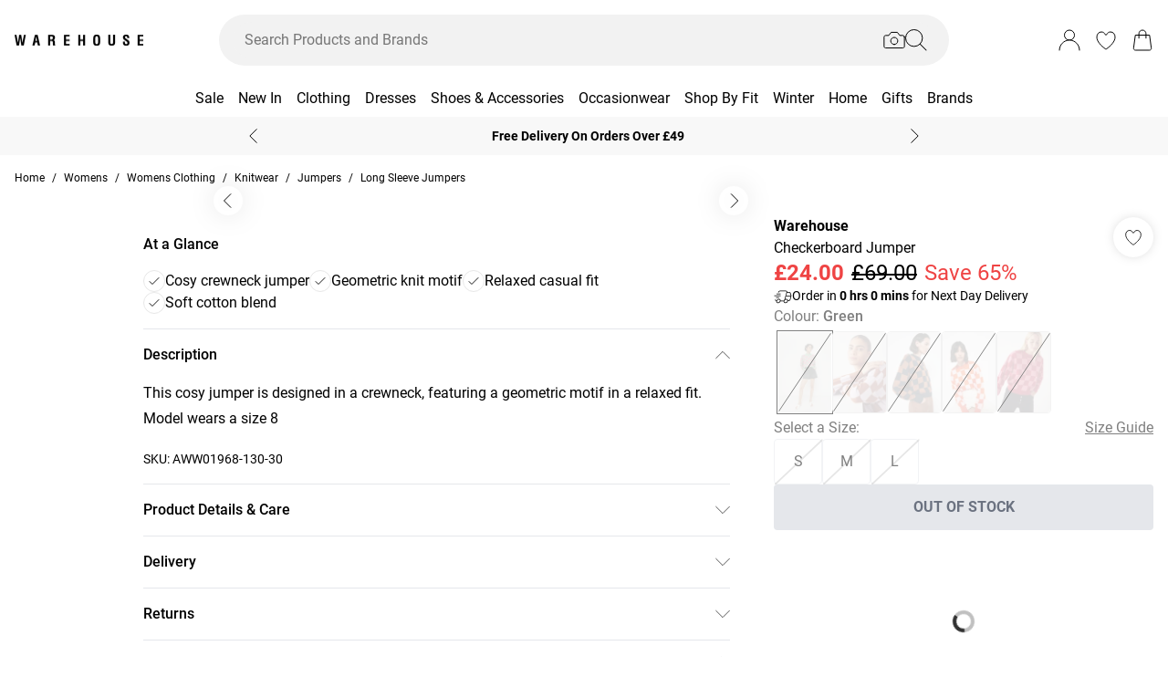

--- FILE ---
content_type: application/javascript
request_url: https://www.warehousefashion.com/build/_shared/chunk-KZOFQV35.js
body_size: 87391
content:
import{a as Bf}from"/build/_shared/chunk-A44X5RL5.js";import{a as Ya}from"/build/_shared/chunk-Y3BPLONU.js";import{b as tn}from"/build/_shared/chunk-BJVQVYSI.js";import{a as nn}from"/build/_shared/chunk-LZE6UYJ3.js";import{a as za}from"/build/_shared/chunk-GO7ZLB6L.js";import{a as Ka}from"/build/_shared/chunk-BOZWBMPD.js";import{a as pr}from"/build/_shared/chunk-NXXV73JV.js";import{b as E,c as ut}from"/build/_shared/chunk-Q3IECNXJ.js";var Xa=E((pg,Va)=>{"use strict";var w1={}.hasOwnProperty;Va.exports=Uf;function Uf(e){return!e||typeof e!="object"?"":w1.call(e,"position")||w1.call(e,"type")?Wa(e.position):w1.call(e,"start")||w1.call(e,"end")?Wa(e):w1.call(e,"line")||w1.call(e,"column")?_r(e):""}function _r(e){return(!e||typeof e!="object")&&(e={}),ja(e.line)+":"+ja(e.column)}function Wa(e){return(!e||typeof e!="object")&&(e={}),_r(e.start)+"-"+_r(e.end)}function ja(e){return e&&typeof e=="number"?e:1}});var Za=E((_g,Ja)=>{"use strict";var qf=Xa();Ja.exports=Ar;function $a(){}$a.prototype=Error.prototype;Ar.prototype=new $a;var h1=Ar.prototype;h1.file="";h1.name="";h1.reason="";h1.message="";h1.stack="";h1.fatal=null;h1.column=null;h1.line=null;function Ar(e,t,n){var r,i,a;typeof t=="string"&&(n=t,t=null),r=Gf(n),i=qf(t)||"1:1",a={start:{line:null,column:null},end:{line:null,column:null}},t&&t.position&&(t=t.position),t&&(t.start?(a=t,t=t.start):a.start=t),e.stack&&(this.stack=e.stack,e=e.message),this.message=e,this.name=i,this.reason=e,this.line=t?t.line:null,this.column=t?t.column:null,this.location=a,this.source=r[0],this.ruleId=r[1]}function Gf(e){var t=[null,null],n;return typeof e=="string"&&(n=e.indexOf(":"),n===-1?t[1]=e:(t[0]=e.slice(0,n),t[1]=e.slice(n+1))),t}});var es=E(H1=>{"use strict";H1.basename=Kf;H1.dirname=zf;H1.extname=Yf;H1.join=Qf;H1.sep="/";function Kf(e,t){var n=0,r=-1,i,a,s,l;if(t!==void 0&&typeof t!="string")throw new TypeError('"ext" argument must be a string');if(ct(e),i=e.length,t===void 0||!t.length||t.length>e.length){for(;i--;)if(e.charCodeAt(i)===47){if(s){n=i+1;break}}else r<0&&(s=!0,r=i+1);return r<0?"":e.slice(n,r)}if(t===e)return"";for(a=-1,l=t.length-1;i--;)if(e.charCodeAt(i)===47){if(s){n=i+1;break}}else a<0&&(s=!0,a=i+1),l>-1&&(e.charCodeAt(i)===t.charCodeAt(l--)?l<0&&(r=i):(l=-1,r=a));return n===r?r=a:r<0&&(r=e.length),e.slice(n,r)}function zf(e){var t,n,r;if(ct(e),!e.length)return".";for(t=-1,r=e.length;--r;)if(e.charCodeAt(r)===47){if(n){t=r;break}}else n||(n=!0);return t<0?e.charCodeAt(0)===47?"/":".":t===1&&e.charCodeAt(0)===47?"//":e.slice(0,t)}function Yf(e){var t=-1,n=0,r=-1,i=0,a,s,l;for(ct(e),l=e.length;l--;){if(s=e.charCodeAt(l),s===47){if(a){n=l+1;break}continue}r<0&&(a=!0,r=l+1),s===46?t<0?t=l:i!==1&&(i=1):t>-1&&(i=-1)}return t<0||r<0||i===0||i===1&&t===r-1&&t===n+1?"":e.slice(t,r)}function Qf(){for(var e=-1,t;++e<arguments.length;)ct(arguments[e]),arguments[e]&&(t=t===void 0?arguments[e]:t+"/"+arguments[e]);return t===void 0?".":Wf(t)}function Wf(e){var t,n;return ct(e),t=e.charCodeAt(0)===47,n=jf(e,!t),!n.length&&!t&&(n="."),n.length&&e.charCodeAt(e.length-1)===47&&(n+="/"),t?"/"+n:n}function jf(e,t){for(var n="",r=0,i=-1,a=0,s=-1,l,c;++s<=e.length;){if(s<e.length)l=e.charCodeAt(s);else{if(l===47)break;l=47}if(l===47){if(!(i===s-1||a===1))if(i!==s-1&&a===2){if(n.length<2||r!==2||n.charCodeAt(n.length-1)!==46||n.charCodeAt(n.length-2)!==46){if(n.length>2){if(c=n.lastIndexOf("/"),c!==n.length-1){c<0?(n="",r=0):(n=n.slice(0,c),r=n.length-1-n.lastIndexOf("/")),i=s,a=0;continue}}else if(n.length){n="",r=0,i=s,a=0;continue}}t&&(n=n.length?n+"/..":"..",r=2)}else n.length?n+="/"+e.slice(i+1,s):n=e.slice(i+1,s),r=s-i-1;i=s,a=0}else l===46&&a>-1?a++:a=-1}return n}function ct(e){if(typeof e!="string")throw new TypeError("Path must be a string. Received "+JSON.stringify(e))}});var ns=E(ts=>{"use strict";ts.cwd=Vf;function Vf(){return"/"}});var gr=E((Cg,rs)=>{rs.exports=function(t){return t!=null&&t.constructor!=null&&typeof t.constructor.isBuffer=="function"&&t.constructor.isBuffer(t)}});var ss=E((Sg,as)=>{"use strict";var Ye=es(),Xf=ns(),$f=gr();as.exports=Ze;var Jf={}.hasOwnProperty,Cr=["history","path","basename","stem","extname","dirname"];Ze.prototype.toString=u8;Object.defineProperty(Ze.prototype,"path",{get:Zf,set:e8});Object.defineProperty(Ze.prototype,"dirname",{get:t8,set:n8});Object.defineProperty(Ze.prototype,"basename",{get:r8,set:i8});Object.defineProperty(Ze.prototype,"extname",{get:a8,set:s8});Object.defineProperty(Ze.prototype,"stem",{get:o8,set:l8});function Ze(e){var t,n;if(!e)e={};else if(typeof e=="string"||$f(e))e={contents:e};else if("message"in e&&"messages"in e)return e;if(!(this instanceof Ze))return new Ze(e);for(this.data={},this.messages=[],this.history=[],this.cwd=Xf.cwd(),n=-1;++n<Cr.length;)t=Cr[n],Jf.call(e,t)&&(this[t]=e[t]);for(t in e)Cr.indexOf(t)<0&&(this[t]=e[t])}function Zf(){return this.history[this.history.length-1]}function e8(e){Nr(e,"path"),this.path!==e&&this.history.push(e)}function t8(){return typeof this.path=="string"?Ye.dirname(this.path):void 0}function n8(e){is(this.path,"dirname"),this.path=Ye.join(e||"",this.basename)}function r8(){return typeof this.path=="string"?Ye.basename(this.path):void 0}function i8(e){Nr(e,"basename"),Sr(e,"basename"),this.path=Ye.join(this.dirname||"",e)}function a8(){return typeof this.path=="string"?Ye.extname(this.path):void 0}function s8(e){if(Sr(e,"extname"),is(this.path,"extname"),e){if(e.charCodeAt(0)!==46)throw new Error("`extname` must start with `.`");if(e.indexOf(".",1)>-1)throw new Error("`extname` cannot contain multiple dots")}this.path=Ye.join(this.dirname,this.stem+(e||""))}function o8(){return typeof this.path=="string"?Ye.basename(this.path,this.extname):void 0}function l8(e){Nr(e,"stem"),Sr(e,"stem"),this.path=Ye.join(this.dirname||"",e+(this.extname||""))}function u8(e){return(this.contents||"").toString(e)}function Sr(e,t){if(e&&e.indexOf(Ye.sep)>-1)throw new Error("`"+t+"` cannot be a path: did not expect `"+Ye.sep+"`")}function Nr(e,t){if(!e)throw new Error("`"+t+"` cannot be empty")}function is(e,t){if(!e)throw new Error("Setting `"+t+"` requires `path` to be set too")}});var ls=E((Ng,os)=>{"use strict";var c8=Za(),rn=ss();os.exports=rn;rn.prototype.message=f8;rn.prototype.info=T8;rn.prototype.fail=h8;function f8(e,t,n){var r=new c8(e,t,n);return this.path&&(r.name=this.path+":"+r.name,r.file=this.path),r.fatal=!1,this.messages.push(r),r}function h8(){var e=this.message.apply(this,arguments);throw e.fatal=!0,e}function T8(){var e=this.message.apply(this,arguments);return e.fatal=null,e}});var Ir=E((Ig,us)=>{"use strict";us.exports=ls()});var fs=E((Og,cs)=>{"use strict";cs.exports=m8;function m8(e){if(e)throw e}});var gs=E((vg,As)=>{"use strict";var an=Object.prototype.hasOwnProperty,_s=Object.prototype.toString,hs=Object.defineProperty,Ts=Object.getOwnPropertyDescriptor,ms=function(t){return typeof Array.isArray=="function"?Array.isArray(t):_s.call(t)==="[object Array]"},Es=function(t){if(!t||_s.call(t)!=="[object Object]")return!1;var n=an.call(t,"constructor"),r=t.constructor&&t.constructor.prototype&&an.call(t.constructor.prototype,"isPrototypeOf");if(t.constructor&&!n&&!r)return!1;var i;for(i in t);return typeof i>"u"||an.call(t,i)},ds=function(t,n){hs&&n.name==="__proto__"?hs(t,n.name,{enumerable:!0,configurable:!0,value:n.newValue,writable:!0}):t[n.name]=n.newValue},ps=function(t,n){if(n==="__proto__")if(an.call(t,n)){if(Ts)return Ts(t,n).value}else return;return t[n]};As.exports=function e(){var t,n,r,i,a,s,l=arguments[0],c=1,f=arguments.length,h=!1;for(typeof l=="boolean"&&(h=l,l=arguments[1]||{},c=2),(l==null||typeof l!="object"&&typeof l!="function")&&(l={});c<f;++c)if(t=arguments[c],t!=null)for(n in t)r=ps(l,n),i=ps(t,n),l!==i&&(h&&i&&(Es(i)||(a=ms(i)))?(a?(a=!1,s=r&&ms(r)?r:[]):s=r&&Es(r)?r:{},ds(l,{name:n,newValue:e(h,s,i)})):typeof i<"u"&&ds(l,{name:n,newValue:i}));return l}});var Ss=E((xg,Cs)=>{"use strict";Cs.exports=e=>{if(Object.prototype.toString.call(e)!=="[object Object]")return!1;let t=Object.getPrototypeOf(e);return t===null||t===Object.prototype}});var Is=E((Rg,Ns)=>{"use strict";var E8=[].slice;Ns.exports=d8;function d8(e,t){var n;return r;function r(){var s=E8.call(arguments,0),l=e.length>s.length,c;l&&s.push(i);try{c=e.apply(null,s)}catch(f){if(l&&n)throw f;return i(f)}l||(c&&typeof c.then=="function"?c.then(a,i):c instanceof Error?i(c):a(c))}function i(){n||(n=!0,t.apply(null,arguments))}function a(s){i(null,s)}}});var ys=E((yg,Rs)=>{"use strict";var vs=Is();Rs.exports=xs;xs.wrap=vs;var Os=[].slice;function xs(){var e=[],t={};return t.run=n,t.use=r,t;function n(){var i=-1,a=Os.call(arguments,0,-1),s=arguments[arguments.length-1];if(typeof s!="function")throw new Error("Expected function as last argument, not "+s);l.apply(null,[null].concat(a));function l(c){var f=e[++i],h=Os.call(arguments,0),d=h.slice(1),p=a.length,O=-1;if(c){s(c);return}for(;++O<p;)(d[O]===null||d[O]===void 0)&&(d[O]=a[O]);a=d,f?vs(f,l).apply(null,a):s.apply(null,[null].concat(a))}}function r(i){if(typeof i!="function")throw new Error("Expected `fn` to be a function, not "+i);return e.push(i),t}}});var Fs=E((kg,Hs)=>{"use strict";var ks=fs(),p8=gr(),sn=gs(),Ls=Ss(),bs=ys(),ft=Ir();Hs.exports=ws().freeze();var _8=[].slice,A8={}.hasOwnProperty,g8=bs().use(C8).use(S8).use(N8);function C8(e,t){t.tree=e.parse(t.file)}function S8(e,t,n){e.run(t.tree,t.file,r);function r(i,a,s){i?n(i):(t.tree=a,t.file=s,n())}}function N8(e,t){var n=e.stringify(t.tree,t.file),r=t.file;n==null||(typeof n=="string"||p8(n)?r.contents=n:r.result=n)}function ws(){var e=[],t=bs(),n={},r=!1,i=-1;return a.data=l,a.freeze=s,a.attachers=e,a.use=c,a.parse=h,a.stringify=O,a.run=d,a.runSync=p,a.process=C,a.processSync=R,a;function a(){for(var g=ws(),A=e.length,N=-1;++N<A;)g.use.apply(null,e[N]);return g.data(sn(!0,{},n)),g}function s(){var g,A,N,I;if(r)return a;for(;++i<e.length;)g=e[i],A=g[0],N=g[1],I=null,N!==!1&&(N===!0&&(g[1]=void 0),I=A.apply(a,g.slice(1)),typeof I=="function"&&t.use(I));return r=!0,i=1/0,a}function l(g,A){return typeof g=="string"?arguments.length===2?(xr("data",r),n[g]=A,a):A8.call(n,g)&&n[g]||null:g?(xr("data",r),n=g,a):n}function c(g){var A;if(xr("use",r),g!=null)if(typeof g=="function")j.apply(null,arguments);else if(typeof g=="object")"length"in g?w(g):N(g);else throw new Error("Expected usable value, not `"+g+"`");return A&&(n.settings=sn(n.settings||{},A)),a;function N(b){w(b.plugins),b.settings&&(A=sn(A||{},b.settings))}function I(b){if(typeof b=="function")j(b);else if(typeof b=="object")"length"in b?j.apply(null,b):N(b);else throw new Error("Expected usable value, not `"+b+"`")}function w(b){var K,L;if(b!=null)if(typeof b=="object"&&"length"in b)for(K=b.length,L=-1;++L<K;)I(b[L]);else throw new Error("Expected a list of plugins, not `"+b+"`")}function j(b,K){var L=f(b);L?(Ls(L[1])&&Ls(K)&&(K=sn(L[1],K)),L[1]=K):e.push(_8.call(arguments))}}function f(g){for(var A=e.length,N=-1,I;++N<A;)if(I=e[N],I[0]===g)return I}function h(g){var A=ft(g),N;return s(),N=a.Parser,Or("parse",N),Ms(N,"parse")?new N(String(A),A).parse():N(String(A),A)}function d(g,A,N){if(Ps(g),s(),!N&&typeof A=="function"&&(N=A,A=null),!N)return new Promise(I);I(null,N);function I(w,j){t.run(g,ft(A),b);function b(K,L,H){L=L||g,K?j(K):w?w(L):N(null,L,H)}}}function p(g,A){var N=!1,I;return d(g,A,w),Ds("runSync","run",N),I;function w(j,b){N=!0,ks(j),I=b}}function O(g,A){var N=ft(A),I;return s(),I=a.Compiler,vr("stringify",I),Ps(g),Ms(I,"compile")?new I(g,N).compile():I(g,N)}function C(g,A){if(s(),Or("process",a.Parser),vr("process",a.Compiler),!A)return new Promise(N);N(null,A);function N(I,w){var j=ft(g);g8.run(a,{file:j},b);function b(K){K?w(K):I?I(j):A(null,j)}}}function R(g){var A=!1,N;return s(),Or("processSync",a.Parser),vr("processSync",a.Compiler),N=ft(g),C(N,I),Ds("processSync","process",A),N;function I(w){A=!0,ks(w)}}}function Ms(e,t){return typeof e=="function"&&e.prototype&&(I8(e.prototype)||t in e.prototype)}function I8(e){var t;for(t in e)return!0;return!1}function Or(e,t){if(typeof t!="function")throw new Error("Cannot `"+e+"` without `Parser`")}function vr(e,t){if(typeof t!="function")throw new Error("Cannot `"+e+"` without `Compiler`")}function xr(e,t){if(t)throw new Error("Cannot invoke `"+e+"` on a frozen processor.\nCreate a new processor first, by invoking it: use `processor()` instead of `processor`.")}function Ps(e){if(!e||typeof e.type!="string")throw new Error("Expected node, got `"+e+"`")}function Ds(e,t,n){if(!n)throw new Error("`"+e+"` finished async. Use `"+t+"` instead")}});var Gs=E((Lg,qs)=>{"use strict";qs.exports=Us;function Us(e){return e&&(e.value||e.alt||e.title||"children"in e&&Bs(e.children)||"length"in e&&Bs(e))||""}function Bs(e){for(var t=[],n=-1;++n<e.length;)t[n]=Us(e[n]);return t.join("")}});var F1=E((Mg,Ks)=>{"use strict";var O8=Object.assign;Ks.exports=O8});var Rr=E((Pg,zs)=>{"use strict";var v8={}.hasOwnProperty;zs.exports=v8});var on=E((Dg,Ys)=>{"use strict";function x8(e){return e.replace(/[\t\n\r ]+/g," ").replace(/^ | $/g,"").toLowerCase().toUpperCase()}Ys.exports=x8});var ht=E((bg,Qs)=>{"use strict";var R8=String.fromCharCode;Qs.exports=R8});var js=E((wg,Ws)=>{"use strict";var y8=ht();function k8(e,t){var n=parseInt(e,t);return n<9||n===11||n>13&&n<32||n>126&&n<160||n>55295&&n<57344||n>64975&&n<65008||(n&65535)===65535||(n&65535)===65534||n>1114111?"\uFFFD":y8(n)}Ws.exports=k8});var le=E((Hg,Vs)=>{"use strict";function L8(e){return e<-2}Vs.exports=L8});var Qe=E((Fg,Xs)=>{"use strict";function M8(e){return e===-2||e===-1||e===32}Xs.exports=M8});var fe=E((Bg,Js)=>{"use strict";var $s=Qe();function P8(e,t,n,r){var i=r?r-1:1/0,a=0;return s;function s(c){return $s(c)?(e.enter(n),l(c)):t(c)}function l(c){return $s(c)&&a++<i?(e.consume(c),l):(e.exit(n),t(c))}}Js.exports=P8});var Zs=E(yr=>{"use strict";Object.defineProperty(yr,"__esModule",{value:!0});var D8=le(),b8=fe(),w8=H8;function H8(e){var t=e.attempt(this.parser.constructs.contentInitial,r,i),n;return t;function r(l){if(l===null){e.consume(l);return}return e.enter("lineEnding"),e.consume(l),e.exit("lineEnding"),b8(e,t,"linePrefix")}function i(l){return e.enter("paragraph"),a(l)}function a(l){var c=e.enter("chunkText",{contentType:"text",previous:n});return n&&(n.next=c),n=c,s(l)}function s(l){if(l===null){e.exit("chunkText"),e.exit("paragraph"),e.consume(l);return}return D8(l)?(e.consume(l),e.exit("chunkText"),a):(e.consume(l),s)}}yr.tokenize=w8});var Tt=E((qg,eo)=>{"use strict";var F8=le(),B8=fe(),U8={tokenize:q8,partial:!0};function q8(e,t,n){return B8(e,r,"linePrefix");function r(i){return i===null||F8(i)?t(i):n(i)}}eo.exports=U8});var no=E(Lr=>{"use strict";Object.defineProperty(Lr,"__esModule",{value:!0});var G8=le(),to=fe(),K8=Tt(),z8=Q8,kr={tokenize:W8},Y8={tokenize:j8};function Q8(e){var t=this,n=[],r=0,i={tokenize:A,partial:!0},a,s,l;return c;function c(N){return r<n.length?(t.containerState=n[r][1],e.attempt(n[r][0].continuation,f,h)(N)):h(N)}function f(N){return r++,c(N)}function h(N){return a&&a.flowContinue?p(N):(t.interrupt=s&&s.currentConstruct&&s.currentConstruct.interruptible,t.containerState={},e.attempt(kr,d,p)(N))}function d(N){return n.push([t.currentConstruct,t.containerState]),t.containerState=void 0,h(N)}function p(N){if(N===null){g(0,!0),e.consume(N);return}return s=s||t.parser.flow(t.now()),e.enter("chunkFlow",{contentType:"flow",previous:l,_tokenizer:s}),O(N)}function O(N){return N===null?(R(e.exit("chunkFlow")),p(N)):G8(N)?(e.consume(N),R(e.exit("chunkFlow")),e.check(i,C)):(e.consume(N),O)}function C(N){return g(a.continued,a&&a.flowEnd),r=0,c(N)}function R(N){l&&(l.next=N),l=N,s.lazy=a&&a.lazy,s.defineSkip(N.start),s.write(t.sliceStream(N))}function g(N,I){var w=n.length;for(s&&I&&(s.write([null]),l=s=void 0);w-- >N;)t.containerState=n[w][1],n[w][0].exit.call(t,e);n.length=N}function A(N,I){var w=0;return a={},j;function j(y){return w<n.length?(t.containerState=n[w][1],N.attempt(n[w][0].continuation,b,K)(y)):s.currentConstruct&&s.currentConstruct.concrete?(a.flowContinue=!0,z(y)):(t.interrupt=s.currentConstruct&&s.currentConstruct.interruptible,t.containerState={},N.attempt(kr,H,z)(y))}function b(y){return w++,t.containerState._closeFlow?H(y):j(y)}function K(y){return s.currentConstruct&&s.currentConstruct.lazy?(t.containerState={},N.attempt(kr,H,N.attempt(Y8,H,N.check(K8,H,L)))(y)):H(y)}function L(y){return w=n.length,a.lazy=!0,a.flowContinue=!0,z(y)}function H(y){return a.flowEnd=!0,z(y)}function z(y){return a.continued=w,t.interrupt=t.containerState=void 0,I(y)}}}function W8(e,t,n){return to(e,e.attempt(this.parser.constructs.document,t,n),"linePrefix",this.parser.constructs.disable.null.indexOf("codeIndented")>-1?void 0:4)}function j8(e,t,n){return to(e,e.lazy(this.parser.constructs.flow,t,n),"linePrefix",this.parser.constructs.disable.null.indexOf("codeIndented")>-1?void 0:4)}Lr.tokenize=z8});var Mr=E((Kg,ro)=>{"use strict";function V8(e){for(var t=-1,n=0;++t<e.length;)n+=typeof e[t]=="string"?e[t].length:1;return n}ro.exports=V8});var mt=E((zg,io)=>{"use strict";var X8=Mr();function $8(e,t){var n=e[e.length-1];return!n||n[1].type!==t?0:X8(n[2].sliceStream(n[1]))}io.exports=$8});var so=E((Yg,ao)=>{"use strict";var J8=[].splice;ao.exports=J8});var e1=E((Qg,oo)=>{"use strict";var Pr=so();function Z8(e,t,n,r){var i=e.length,a=0,s;if(t<0?t=-t>i?0:i+t:t=t>i?i:t,n=n>0?n:0,r.length<1e4)s=Array.from(r),s.unshift(t,n),Pr.apply(e,s);else for(n&&Pr.apply(e,[t,n]);a<r.length;)s=r.slice(a,a+1e4),s.unshift(t,0),Pr.apply(e,s),a+=1e4,t+=1e4}oo.exports=Z8});var S1=E((Wg,lo)=>{"use strict";var eh=F1();function th(e){return eh({},e)}lo.exports=th});var Dr=E((jg,co)=>{"use strict";var nh=F1(),uo=e1(),rh=S1();function ih(e){for(var t={},n=-1,r,i,a,s,l,c,f;++n<e.length;){for(;n in t;)n=t[n];if(r=e[n],n&&r[1].type==="chunkFlow"&&e[n-1][1].type==="listItemPrefix"&&(c=r[1]._tokenizer.events,a=0,a<c.length&&c[a][1].type==="lineEndingBlank"&&(a+=2),a<c.length&&c[a][1].type==="content"))for(;++a<c.length&&c[a][1].type!=="content";)c[a][1].type==="chunkText"&&(c[a][1].isInFirstContentOfListItem=!0,a++);if(r[0]==="enter")r[1].contentType&&(nh(t,ah(e,n)),n=t[n],f=!0);else if(r[1]._container||r[1]._movePreviousLineEndings){for(a=n,i=void 0;a--&&(s=e[a],s[1].type==="lineEnding"||s[1].type==="lineEndingBlank");)s[0]==="enter"&&(i&&(e[i][1].type="lineEndingBlank"),s[1].type="lineEnding",i=a);i&&(r[1].end=rh(e[i][1].start),l=e.slice(i,n),l.unshift(r),uo(e,i,n-i+1,l))}}return!f}function ah(e,t){for(var n=e[t][1],r=e[t][2],i=t-1,a=[],s=n._tokenizer||r.parser[n.contentType](n.start),l=s.events,c=[],f={},h,d,p,O,C,R;n;){for(;e[++i][1]!==n;);a.push(i),n._tokenizer||(h=r.sliceStream(n),n.next||h.push(null),d&&s.defineSkip(n.start),n.isInFirstContentOfListItem&&(s._gfmTasklistFirstContentOfListItem=!0),s.write(h),n.isInFirstContentOfListItem&&(s._gfmTasklistFirstContentOfListItem=void 0)),d=n,n=n.next}for(n=d,p=l.length;p--;)l[p][0]==="enter"?O=!0:O&&l[p][1].type===l[p-1][1].type&&l[p][1].start.line!==l[p][1].end.line&&(g(l.slice(p+1,C)),n._tokenizer=n.next=void 0,n=n.previous,C=p+1);for(s.events=n._tokenizer=n.next=void 0,g(l.slice(0,C)),p=-1,R=0;++p<c.length;)f[R+c[p][0]]=R+c[p][1],R+=c[p][1]-c[p][0]-1;return f;function g(A){var N=a.pop();c.unshift([N,N+A.length-1]),uo(e,N,2,A)}}co.exports=ih});var To=E((Vg,ho)=>{"use strict";var fo=le(),sh=mt(),oh=Dr(),lh=fe(),uh={tokenize:hh,resolve:fh,interruptible:!0,lazy:!0},ch={tokenize:Th,partial:!0};function fh(e){return oh(e),e}function hh(e,t){var n;return r;function r(l){return e.enter("content"),n=e.enter("chunkContent",{contentType:"content"}),i(l)}function i(l){return l===null?a(l):fo(l)?e.check(ch,s,a)(l):(e.consume(l),i)}function a(l){return e.exit("chunkContent"),e.exit("content"),t(l)}function s(l){return e.consume(l),e.exit("chunkContent"),n=n.next=e.enter("chunkContent",{contentType:"content",previous:n}),i}}function Th(e,t,n){var r=this;return i;function i(s){return e.enter("lineEnding"),e.consume(s),e.exit("lineEnding"),lh(e,a,"linePrefix")}function a(s){return s===null||fo(s)?n(s):r.parser.constructs.disable.null.indexOf("codeIndented")>-1||sh(r.events,"linePrefix")<4?e.interrupt(r.parser.constructs.flow,n,t)(s):t(s)}}ho.exports=uh});var mo=E(br=>{"use strict";Object.defineProperty(br,"__esModule",{value:!0});var mh=To(),Eh=fe(),dh=Tt(),ph=_h;function _h(e){var t=this,n=e.attempt(dh,r,e.attempt(this.parser.constructs.flowInitial,i,Eh(e,e.attempt(this.parser.constructs.flow,i,e.attempt(mh,i)),"linePrefix")));return n;function r(a){if(a===null){e.consume(a);return}return e.enter("lineEndingBlank"),e.consume(a),e.exit("lineEndingBlank"),t.currentConstruct=void 0,n}function i(a){if(a===null){e.consume(a);return}return e.enter("lineEnding"),e.consume(a),e.exit("lineEnding"),t.currentConstruct=void 0,n}}br.tokenize=ph});var wr=E(Et=>{"use strict";Object.defineProperty(Et,"__esModule",{value:!0});var Ah=F1(),Eo=S1(),gh=po("text"),Ch=po("string"),Sh={resolveAll:_o()};function po(e){return{tokenize:t,resolveAll:_o(e==="text"?Nh:void 0)};function t(n){var r=this,i=this.parser.constructs[e],a=n.attempt(i,s,l);return s;function s(h){return f(h)?a(h):l(h)}function l(h){if(h===null){n.consume(h);return}return n.enter("data"),n.consume(h),c}function c(h){return f(h)?(n.exit("data"),a(h)):(n.consume(h),c)}function f(h){var d=i[h],p=-1;if(h===null)return!0;if(d){for(;++p<d.length;)if(!d[p].previous||d[p].previous.call(r,r.previous))return!0}}}}function _o(e){return t;function t(n,r){for(var i=-1,a;++i<=n.length;)a===void 0?n[i]&&n[i][1].type==="data"&&(a=i,i++):(!n[i]||n[i][1].type!=="data")&&(i!==a+2&&(n[a][1].end=n[i-1][1].end,n.splice(a+2,i-a-2),i=a+2),a=void 0);return e?e(n,r):n}}function Nh(e,t){for(var n=-1,r,i,a,s,l,c,f,h;++n<=e.length;)if((n===e.length||e[n][1].type==="lineEnding")&&e[n-1][1].type==="data"){for(i=e[n-1][1],r=t.sliceStream(i),s=r.length,l=-1,c=0,f=void 0;s--;)if(a=r[s],typeof a=="string"){for(l=a.length;a.charCodeAt(l-1)===32;)c++,l--;if(l)break;l=-1}else if(a===-2)f=!0,c++;else if(a!==-1){s++;break}c&&(h={type:n===e.length||f||c<2?"lineSuffix":"hardBreakTrailing",start:{line:i.end.line,column:i.end.column-c,offset:i.end.offset-c,_index:i.start._index+s,_bufferIndex:s?l:i.start._bufferIndex+l},end:Eo(i.end)},i.end=Eo(h.start),i.start.offset===i.end.offset?Ah(i,h):(e.splice(n,0,["enter",h,t],["exit",h,t]),n+=2)),n++}return e}Et.resolver=Sh;Et.string=Ch;Et.text=gh});var ln=E((Jg,Ao)=>{"use strict";function Ih(e){return e==null?[]:"length"in e?e:[e]}Ao.exports=Ih});var So=E((Zg,Co)=>{"use strict";var go=Rr(),Oh=e1(),vh=ln();function xh(e){for(var t={},n=-1;++n<e.length;)Rh(t,e[n]);return t}function Rh(e,t){var n,r,i,a;for(n in t){r=go.call(e,n)?e[n]:e[n]={},i=t[n];for(a in i)r[a]=yh(vh(i[a]),go.call(r,a)?r[a]:[])}}function yh(e,t){for(var n=-1,r=[];++n<e.length;)(e[n].add==="after"?t:r).push(e[n]);return Oh(t,0,0,r),t}Co.exports=xh});var un=E((eC,No)=>{"use strict";var kh=e1();function Lh(e,t){return e.length?(kh(e,e.length,0,t),e):t}No.exports=Lh});var cn=E((tC,Io)=>{"use strict";function Mh(e,t,n){for(var r=[],i=-1,a;++i<e.length;)a=e[i].resolveAll,a&&r.indexOf(a)<0&&(t=a(t,n),r.push(a));return t}Io.exports=Mh});var vo=E((nC,Oo)=>{"use strict";var Ph=ht();function Dh(e){for(var t=-1,n=[],r,i,a;++t<e.length;){if(r=e[t],typeof r=="string")i=r;else if(r===-5)i="\r";else if(r===-4)i=`
`;else if(r===-3)i=`\r
`;else if(r===-2)i="	";else if(r===-1){if(a)continue;i=" "}else i=Ph(r);a=r===-2,n.push(i)}return n.join("")}Oo.exports=Dh});var Ro=E((rC,xo)=>{"use strict";function bh(e,t){var n=t.start._index,r=t.start._bufferIndex,i=t.end._index,a=t.end._bufferIndex,s;return n===i?s=[e[n].slice(r,a)]:(s=e.slice(n,i),r>-1&&(s[0]=s[0].slice(r)),a>0&&s.push(e[i].slice(0,a))),s}xo.exports=bh});var Lo=E((iC,ko)=>{"use strict";var wh=F1(),Hh=le(),Fh=un(),Bh=e1(),Hr=ln(),Uh=cn(),qh=vo(),yo=S1(),Gh=Ro();function Kh(e,t,n){var r=n?yo(n):{line:1,column:1,offset:0},i={},a=[],s=[],l=[],c={consume:N,enter:I,exit:w,attempt:K(j),check:K(b),interrupt:K(b,{interrupt:!0}),lazy:K(b,{lazy:!0})},f={previous:null,events:[],parser:e,sliceStream:O,sliceSerialize:p,now:C,defineSkip:R,write:d},h=t.tokenize.call(f,c);return t.resolveAll&&a.push(t),r._index=0,r._bufferIndex=-1,f;function d(y){return s=Fh(s,y),g(),s[s.length-1]!==null?[]:(L(t,0),f.events=Uh(a,f.events,f),f.events)}function p(y){return qh(O(y))}function O(y){return Gh(s,y)}function C(){return yo(r)}function R(y){i[y.line]=y.column,z()}function g(){for(var y,Y;r._index<s.length;)if(Y=s[r._index],typeof Y=="string")for(y=r._index,r._bufferIndex<0&&(r._bufferIndex=0);r._index===y&&r._bufferIndex<Y.length;)A(Y.charCodeAt(r._bufferIndex));else A(Y)}function A(y){h=h(y)}function N(y){Hh(y)?(r.line++,r.column=1,r.offset+=y===-3?2:1,z()):y!==-1&&(r.column++,r.offset++),r._bufferIndex<0?r._index++:(r._bufferIndex++,r._bufferIndex===s[r._index].length&&(r._bufferIndex=-1,r._index++)),f.previous=y}function I(y,Y){var Q=Y||{};return Q.type=y,Q.start=C(),f.events.push(["enter",Q,f]),l.push(Q),Q}function w(y){var Y=l.pop();return Y.end=C(),f.events.push(["exit",Y,f]),Y}function j(y,Y){L(y,Y.from)}function b(y,Y){Y.restore()}function K(y,Y){return Q;function Q(V,we,xe){var Ke,ie,Re,pe;return V.tokenize||"length"in V?Jt(Hr(V)):u;function u(ue){return ue in V||null in V?Jt(V.null?Hr(V[ue]).concat(Hr(V.null)):V[ue])(ue):xe(ue)}function Jt(ue){return Ke=ue,ie=0,Zt(ue[ie])}function Zt(ue){return Er;function Er(dr){return pe=H(),Re=ue,ue.partial||(f.currentConstruct=ue),ue.name&&f.parser.constructs.disable.null.indexOf(ue.name)>-1?en():ue.tokenize.call(Y?wh({},f,Y):f,c,mr,en)(dr)}}function mr(ue){return y(Re,pe),we}function en(ue){return pe.restore(),++ie<Ke.length?Zt(Ke[ie]):xe}}}function L(y,Y){y.resolveAll&&a.indexOf(y)<0&&a.push(y),y.resolve&&Bh(f.events,Y,f.events.length-Y,y.resolve(f.events.slice(Y),f)),y.resolveTo&&(f.events=y.resolveTo(f.events,f))}function H(){var y=C(),Y=f.previous,Q=f.currentConstruct,V=f.events.length,we=Array.from(l);return{restore:xe,from:V};function xe(){r=y,f.previous=Y,f.currentConstruct=Q,f.events.length=V,l=we,z()}}function z(){r.line in i&&r.column<2&&(r.column=i[r.line],r.offset+=i[r.line]-1)}}ko.exports=Kh});var t1=E((aC,Mo)=>{"use strict";function zh(e){return e<0||e===32}Mo.exports=zh});var Do=E((sC,Po)=>{"use strict";var Yh=/[!-\/:-@\[-`\{-~\xA1\xA7\xAB\xB6\xB7\xBB\xBF\u037E\u0387\u055A-\u055F\u0589\u058A\u05BE\u05C0\u05C3\u05C6\u05F3\u05F4\u0609\u060A\u060C\u060D\u061B\u061E\u061F\u066A-\u066D\u06D4\u0700-\u070D\u07F7-\u07F9\u0830-\u083E\u085E\u0964\u0965\u0970\u09FD\u0A76\u0AF0\u0C77\u0C84\u0DF4\u0E4F\u0E5A\u0E5B\u0F04-\u0F12\u0F14\u0F3A-\u0F3D\u0F85\u0FD0-\u0FD4\u0FD9\u0FDA\u104A-\u104F\u10FB\u1360-\u1368\u1400\u166E\u169B\u169C\u16EB-\u16ED\u1735\u1736\u17D4-\u17D6\u17D8-\u17DA\u1800-\u180A\u1944\u1945\u1A1E\u1A1F\u1AA0-\u1AA6\u1AA8-\u1AAD\u1B5A-\u1B60\u1BFC-\u1BFF\u1C3B-\u1C3F\u1C7E\u1C7F\u1CC0-\u1CC7\u1CD3\u2010-\u2027\u2030-\u2043\u2045-\u2051\u2053-\u205E\u207D\u207E\u208D\u208E\u2308-\u230B\u2329\u232A\u2768-\u2775\u27C5\u27C6\u27E6-\u27EF\u2983-\u2998\u29D8-\u29DB\u29FC\u29FD\u2CF9-\u2CFC\u2CFE\u2CFF\u2D70\u2E00-\u2E2E\u2E30-\u2E4F\u2E52\u3001-\u3003\u3008-\u3011\u3014-\u301F\u3030\u303D\u30A0\u30FB\uA4FE\uA4FF\uA60D-\uA60F\uA673\uA67E\uA6F2-\uA6F7\uA874-\uA877\uA8CE\uA8CF\uA8F8-\uA8FA\uA8FC\uA92E\uA92F\uA95F\uA9C1-\uA9CD\uA9DE\uA9DF\uAA5C-\uAA5F\uAADE\uAADF\uAAF0\uAAF1\uABEB\uFD3E\uFD3F\uFE10-\uFE19\uFE30-\uFE52\uFE54-\uFE61\uFE63\uFE68\uFE6A\uFE6B\uFF01-\uFF03\uFF05-\uFF0A\uFF0C-\uFF0F\uFF1A\uFF1B\uFF1F\uFF20\uFF3B-\uFF3D\uFF3F\uFF5B\uFF5D\uFF5F-\uFF65]/;Po.exports=Yh});var n1=E((oC,bo)=>{"use strict";var Qh=ht();function Wh(e){return t;function t(n){return e.test(Qh(n))}}bo.exports=Wh});var Ho=E((lC,wo)=>{"use strict";var jh=Do(),Vh=n1(),Xh=Vh(jh);wo.exports=Xh});var Bo=E((uC,Fo)=>{"use strict";var $h=n1(),Jh=$h(/\s/);Fo.exports=Jh});var qo=E((cC,Uo)=>{"use strict";var Zh=t1(),e2=Ho(),t2=Bo();function n2(e){if(e===null||Zh(e)||t2(e))return 1;if(e2(e))return 2}Uo.exports=n2});var Ko=E((fC,Go)=>{"use strict";function r2(e,t){return e.column+=t,e.offset+=t,e._bufferIndex+=t,e}Go.exports=r2});var Wo=E((hC,Qo)=>{"use strict";var dt=un(),i2=e1(),zo=qo(),Yo=Ko(),a2=cn(),We=S1(),s2={name:"attention",tokenize:l2,resolveAll:o2};function o2(e,t){for(var n=-1,r,i,a,s,l,c,f,h;++n<e.length;)if(e[n][0]==="enter"&&e[n][1].type==="attentionSequence"&&e[n][1]._close){for(r=n;r--;)if(e[r][0]==="exit"&&e[r][1].type==="attentionSequence"&&e[r][1]._open&&t.sliceSerialize(e[r][1]).charCodeAt(0)===t.sliceSerialize(e[n][1]).charCodeAt(0)){if((e[r][1]._close||e[n][1]._open)&&(e[n][1].end.offset-e[n][1].start.offset)%3&&!((e[r][1].end.offset-e[r][1].start.offset+e[n][1].end.offset-e[n][1].start.offset)%3))continue;c=e[r][1].end.offset-e[r][1].start.offset>1&&e[n][1].end.offset-e[n][1].start.offset>1?2:1,s={type:c>1?"strongSequence":"emphasisSequence",start:Yo(We(e[r][1].end),-c),end:We(e[r][1].end)},l={type:c>1?"strongSequence":"emphasisSequence",start:We(e[n][1].start),end:Yo(We(e[n][1].start),c)},a={type:c>1?"strongText":"emphasisText",start:We(e[r][1].end),end:We(e[n][1].start)},i={type:c>1?"strong":"emphasis",start:We(s.start),end:We(l.end)},e[r][1].end=We(s.start),e[n][1].start=We(l.end),f=[],e[r][1].end.offset-e[r][1].start.offset&&(f=dt(f,[["enter",e[r][1],t],["exit",e[r][1],t]])),f=dt(f,[["enter",i,t],["enter",s,t],["exit",s,t],["enter",a,t]]),f=dt(f,a2(t.parser.constructs.insideSpan.null,e.slice(r+1,n),t)),f=dt(f,[["exit",a,t],["enter",l,t],["exit",l,t],["exit",i,t]]),e[n][1].end.offset-e[n][1].start.offset?(h=2,f=dt(f,[["enter",e[n][1],t],["exit",e[n][1],t]])):h=0,i2(e,r-1,n-r+3,f),n=r+f.length-h-2;break}}for(n=-1;++n<e.length;)e[n][1].type==="attentionSequence"&&(e[n][1].type="data");return e}function l2(e,t){var n=zo(this.previous),r;return i;function i(s){return e.enter("attentionSequence"),r=s,a(s)}function a(s){var l,c,f,h;return s===r?(e.consume(s),a):(l=e.exit("attentionSequence"),c=zo(s),f=!c||c===2&&n,h=!n||n===2&&c,l._open=r===42?f:f&&(n||!h),l._close=r===42?h:h&&(c||!f),t(s))}}Qo.exports=s2});var fn=E((TC,jo)=>{"use strict";var u2=n1(),c2=u2(/[A-Za-z]/);jo.exports=c2});var pt=E((mC,Vo)=>{"use strict";var f2=n1(),h2=f2(/[\dA-Za-z]/);Vo.exports=h2});var $o=E((EC,Xo)=>{"use strict";var T2=n1(),m2=T2(/[#-'*+\--9=?A-Z^-~]/);Xo.exports=m2});var Fr=E((dC,Jo)=>{"use strict";function E2(e){return e<32||e===127}Jo.exports=E2});var tl=E((pC,el)=>{"use strict";var d2=fn(),hn=pt(),Zo=$o(),p2=Fr(),_2={name:"autolink",tokenize:A2};function A2(e,t,n){var r=1;return i;function i(C){return e.enter("autolink"),e.enter("autolinkMarker"),e.consume(C),e.exit("autolinkMarker"),e.enter("autolinkProtocol"),a}function a(C){return d2(C)?(e.consume(C),s):Zo(C)?f(C):n(C)}function s(C){return C===43||C===45||C===46||hn(C)?l(C):f(C)}function l(C){return C===58?(e.consume(C),c):(C===43||C===45||C===46||hn(C))&&r++<32?(e.consume(C),l):f(C)}function c(C){return C===62?(e.exit("autolinkProtocol"),O(C)):C===32||C===60||p2(C)?n(C):(e.consume(C),c)}function f(C){return C===64?(e.consume(C),r=0,h):Zo(C)?(e.consume(C),f):n(C)}function h(C){return hn(C)?d(C):n(C)}function d(C){return C===46?(e.consume(C),r=0,h):C===62?(e.exit("autolinkProtocol").type="autolinkEmail",O(C)):p(C)}function p(C){return(C===45||hn(C))&&r++<63?(e.consume(C),C===45?p:d):n(C)}function O(C){return e.enter("autolinkMarker"),e.consume(C),e.exit("autolinkMarker"),e.exit("autolink"),t}}el.exports=_2});var il=E((_C,rl)=>{"use strict";var g2=Qe(),C2=fe(),nl={name:"blockQuote",tokenize:S2,continuation:{tokenize:N2},exit:I2};function S2(e,t,n){var r=this;return i;function i(s){return s===62?(r.containerState.open||(e.enter("blockQuote",{_container:!0}),r.containerState.open=!0),e.enter("blockQuotePrefix"),e.enter("blockQuoteMarker"),e.consume(s),e.exit("blockQuoteMarker"),a):n(s)}function a(s){return g2(s)?(e.enter("blockQuotePrefixWhitespace"),e.consume(s),e.exit("blockQuotePrefixWhitespace"),e.exit("blockQuotePrefix"),t):(e.exit("blockQuotePrefix"),t(s))}}function N2(e,t,n){return C2(e,e.attempt(nl,t,n),"linePrefix",this.parser.constructs.disable.null.indexOf("codeIndented")>-1?void 0:4)}function I2(e){e.exit("blockQuote")}rl.exports=nl});var sl=E((AC,al)=>{"use strict";var O2=n1(),v2=O2(/[!-/:-@[-`{-~]/);al.exports=v2});var ll=E((gC,ol)=>{"use strict";var x2=sl(),R2={name:"characterEscape",tokenize:y2};function y2(e,t,n){return r;function r(a){return e.enter("characterEscape"),e.enter("escapeMarker"),e.consume(a),e.exit("escapeMarker"),i}function i(a){return x2(a)?(e.enter("characterEscapeValue"),e.consume(a),e.exit("characterEscapeValue"),e.exit("characterEscape"),t):n(a)}}ol.exports=R2});var Br=E((CC,ul)=>{"use strict";var Tn,k2=59;ul.exports=L2;function L2(e){var t="&"+e+";",n;return Tn=Tn||document.createElement("i"),Tn.innerHTML=t,n=Tn.textContent,n.charCodeAt(n.length-1)===k2&&e!=="semi"||n===t?!1:n}});var Ur=E((SC,cl)=>{"use strict";var M2=n1(),P2=M2(/\d/);cl.exports=P2});var hl=E((NC,fl)=>{"use strict";var D2=n1(),b2=D2(/[\dA-Fa-f]/);fl.exports=b2});var El=E((IC,ml)=>{"use strict";var w2=Br(),Tl=pt(),H2=Ur(),F2=hl();function B2(e){return e&&typeof e=="object"&&"default"in e?e:{default:e}}var U2=B2(w2),q2={name:"characterReference",tokenize:G2};function G2(e,t,n){var r=this,i=0,a,s;return l;function l(d){return e.enter("characterReference"),e.enter("characterReferenceMarker"),e.consume(d),e.exit("characterReferenceMarker"),c}function c(d){return d===35?(e.enter("characterReferenceMarkerNumeric"),e.consume(d),e.exit("characterReferenceMarkerNumeric"),f):(e.enter("characterReferenceValue"),a=31,s=Tl,h(d))}function f(d){return d===88||d===120?(e.enter("characterReferenceMarkerHexadecimal"),e.consume(d),e.exit("characterReferenceMarkerHexadecimal"),e.enter("characterReferenceValue"),a=6,s=F2,h):(e.enter("characterReferenceValue"),a=7,s=H2,h(d))}function h(d){var p;return d===59&&i?(p=e.exit("characterReferenceValue"),s===Tl&&!U2.default(r.sliceSerialize(p))?n(d):(e.enter("characterReferenceMarker"),e.consume(d),e.exit("characterReferenceMarker"),e.exit("characterReference"),t)):s(d)&&i++<a?(e.consume(d),h):n(d)}}ml.exports=q2});var pl=E((OC,dl)=>{"use strict";var B1=le(),K2=t1(),z2=mt(),_t=fe(),Y2={name:"codeFenced",tokenize:Q2,concrete:!0};function Q2(e,t,n){var r=this,i={tokenize:N,partial:!0},a=z2(this.events,"linePrefix"),s=0,l;return c;function c(I){return e.enter("codeFenced"),e.enter("codeFencedFence"),e.enter("codeFencedFenceSequence"),l=I,f(I)}function f(I){return I===l?(e.consume(I),s++,f):(e.exit("codeFencedFenceSequence"),s<3?n(I):_t(e,h,"whitespace")(I))}function h(I){return I===null||B1(I)?C(I):(e.enter("codeFencedFenceInfo"),e.enter("chunkString",{contentType:"string"}),d(I))}function d(I){return I===null||K2(I)?(e.exit("chunkString"),e.exit("codeFencedFenceInfo"),_t(e,p,"whitespace")(I)):I===96&&I===l?n(I):(e.consume(I),d)}function p(I){return I===null||B1(I)?C(I):(e.enter("codeFencedFenceMeta"),e.enter("chunkString",{contentType:"string"}),O(I))}function O(I){return I===null||B1(I)?(e.exit("chunkString"),e.exit("codeFencedFenceMeta"),C(I)):I===96&&I===l?n(I):(e.consume(I),O)}function C(I){return e.exit("codeFencedFence"),r.interrupt?t(I):R(I)}function R(I){return I===null?A(I):B1(I)?(e.enter("lineEnding"),e.consume(I),e.exit("lineEnding"),e.attempt(i,A,a?_t(e,R,"linePrefix",a+1):R)):(e.enter("codeFlowValue"),g(I))}function g(I){return I===null||B1(I)?(e.exit("codeFlowValue"),R(I)):(e.consume(I),g)}function A(I){return e.exit("codeFenced"),t(I)}function N(I,w,j){var b=0;return _t(I,K,"linePrefix",this.parser.constructs.disable.null.indexOf("codeIndented")>-1?void 0:4);function K(z){return I.enter("codeFencedFence"),I.enter("codeFencedFenceSequence"),L(z)}function L(z){return z===l?(I.consume(z),b++,L):b<s?j(z):(I.exit("codeFencedFenceSequence"),_t(I,H,"whitespace")(z))}function H(z){return z===null||B1(z)?(I.exit("codeFencedFence"),w(z)):j(z)}}}dl.exports=Y2});var Sl=E((vC,Cl)=>{"use strict";var qr=le(),_l=e1(),W2=mt(),Al=fe(),j2={name:"codeIndented",tokenize:X2,resolve:V2},gl={tokenize:$2,partial:!0};function V2(e,t){var n={type:"codeIndented",start:e[0][1].start,end:e[e.length-1][1].end};return _l(e,0,0,[["enter",n,t]]),_l(e,e.length,0,[["exit",n,t]]),e}function X2(e,t,n){return e.attempt(gl,r,n);function r(a){return a===null?t(a):qr(a)?e.attempt(gl,r,t)(a):(e.enter("codeFlowValue"),i(a))}function i(a){return a===null||qr(a)?(e.exit("codeFlowValue"),r(a)):(e.consume(a),i)}}function $2(e,t,n){var r=this;return Al(e,i,"linePrefix",4+1);function i(a){return qr(a)?(e.enter("lineEnding"),e.consume(a),e.exit("lineEnding"),Al(e,i,"linePrefix",4+1)):W2(r.events,"linePrefix")<4?n(a):t(a)}}Cl.exports=j2});var Ol=E((xC,Il)=>{"use strict";var Nl=le(),J2={name:"codeText",tokenize:tT,resolve:Z2,previous:eT};function Z2(e){var t=e.length-4,n=3,r,i;if((e[n][1].type==="lineEnding"||e[n][1].type==="space")&&(e[t][1].type==="lineEnding"||e[t][1].type==="space")){for(r=n;++r<t;)if(e[r][1].type==="codeTextData"){e[t][1].type=e[n][1].type="codeTextPadding",n+=2,t-=2;break}}for(r=n-1,t++;++r<=t;)i===void 0?r!==t&&e[r][1].type!=="lineEnding"&&(i=r):(r===t||e[r][1].type==="lineEnding")&&(e[i][1].type="codeTextData",r!==i+2&&(e[i][1].end=e[r-1][1].end,e.splice(i+2,r-i-2),t-=r-i-2,r=i+2),i=void 0);return e}function eT(e){return e!==96||this.events[this.events.length-1][1].type==="characterEscape"}function tT(e,t,n){var r=0,i,a;return s;function s(d){return e.enter("codeText"),e.enter("codeTextSequence"),l(d)}function l(d){return d===96?(e.consume(d),r++,l):(e.exit("codeTextSequence"),c(d))}function c(d){return d===null?n(d):d===96?(a=e.enter("codeTextSequence"),i=0,h(d)):d===32?(e.enter("space"),e.consume(d),e.exit("space"),c):Nl(d)?(e.enter("lineEnding"),e.consume(d),e.exit("lineEnding"),c):(e.enter("codeTextData"),f(d))}function f(d){return d===null||d===32||d===96||Nl(d)?(e.exit("codeTextData"),c(d)):(e.consume(d),f)}function h(d){return d===96?(e.consume(d),i++,h):i===r?(e.exit("codeTextSequence"),e.exit("codeText"),t(d)):(a.type="codeTextData",f(d))}}Il.exports=J2});var Gr=E((RC,xl)=>{"use strict";var vl=Fr(),nT=t1(),rT=le();function iT(e,t,n,r,i,a,s,l,c){var f=c||1/0,h=0;return d;function d(A){return A===60?(e.enter(r),e.enter(i),e.enter(a),e.consume(A),e.exit(a),p):vl(A)||A===41?n(A):(e.enter(r),e.enter(s),e.enter(l),e.enter("chunkString",{contentType:"string"}),R(A))}function p(A){return A===62?(e.enter(a),e.consume(A),e.exit(a),e.exit(i),e.exit(r),t):(e.enter(l),e.enter("chunkString",{contentType:"string"}),O(A))}function O(A){return A===62?(e.exit("chunkString"),e.exit(l),p(A)):A===null||A===60||rT(A)?n(A):(e.consume(A),A===92?C:O)}function C(A){return A===60||A===62||A===92?(e.consume(A),O):O(A)}function R(A){return A===40?++h>f?n(A):(e.consume(A),R):A===41?h--?(e.consume(A),R):(e.exit("chunkString"),e.exit(l),e.exit(s),e.exit(r),t(A)):A===null||nT(A)?h?n(A):(e.exit("chunkString"),e.exit(l),e.exit(s),e.exit(r),t(A)):vl(A)?n(A):(e.consume(A),A===92?g:R)}function g(A){return A===40||A===41||A===92?(e.consume(A),R):R(A)}}xl.exports=iT});var Kr=E((yC,yl)=>{"use strict";var Rl=le(),aT=Qe();function sT(e,t,n,r,i,a){var s=this,l=0,c;return f;function f(O){return e.enter(r),e.enter(i),e.consume(O),e.exit(i),e.enter(a),h}function h(O){return O===null||O===91||O===93&&!c||O===94&&!l&&"_hiddenFootnoteSupport"in s.parser.constructs||l>999?n(O):O===93?(e.exit(a),e.enter(i),e.consume(O),e.exit(i),e.exit(r),t):Rl(O)?(e.enter("lineEnding"),e.consume(O),e.exit("lineEnding"),h):(e.enter("chunkString",{contentType:"string"}),d(O))}function d(O){return O===null||O===91||O===93||Rl(O)||l++>999?(e.exit("chunkString"),h(O)):(e.consume(O),c=c||!aT(O),O===92?p:d)}function p(O){return O===91||O===92||O===93?(e.consume(O),l++,d):d(O)}}yl.exports=sT});var zr=E((kC,kl)=>{"use strict";var oT=le(),lT=Qe(),uT=fe();function cT(e,t){var n;return r;function r(i){return oT(i)?(e.enter("lineEnding"),e.consume(i),e.exit("lineEnding"),n=!0,r):lT(i)?uT(e,r,n?"linePrefix":"lineSuffix")(i):t(i)}}kl.exports=cT});var Yr=E((LC,Ml)=>{"use strict";var Ll=le(),fT=fe();function hT(e,t,n,r,i,a){var s;return l;function l(p){return e.enter(r),e.enter(i),e.consume(p),e.exit(i),s=p===40?41:p,c}function c(p){return p===s?(e.enter(i),e.consume(p),e.exit(i),e.exit(r),t):(e.enter(a),f(p))}function f(p){return p===s?(e.exit(a),c(s)):p===null?n(p):Ll(p)?(e.enter("lineEnding"),e.consume(p),e.exit("lineEnding"),fT(e,f,"linePrefix")):(e.enter("chunkString",{contentType:"string"}),h(p))}function h(p){return p===s||p===null||Ll(p)?(e.exit("chunkString"),f(p)):(e.consume(p),p===92?d:h)}function d(p){return p===s||p===92?(e.consume(p),h):h(p)}}Ml.exports=hT});var wl=E((MC,bl)=>{"use strict";var Pl=le(),TT=t1(),mT=on(),ET=Gr(),dT=Kr(),Qr=fe(),Dl=zr(),pT=Yr(),_T={name:"definition",tokenize:gT},AT={tokenize:CT,partial:!0};function gT(e,t,n){var r=this,i;return a;function a(c){return e.enter("definition"),dT.call(r,e,s,n,"definitionLabel","definitionLabelMarker","definitionLabelString")(c)}function s(c){return i=mT(r.sliceSerialize(r.events[r.events.length-1][1]).slice(1,-1)),c===58?(e.enter("definitionMarker"),e.consume(c),e.exit("definitionMarker"),Dl(e,ET(e,e.attempt(AT,Qr(e,l,"whitespace"),Qr(e,l,"whitespace")),n,"definitionDestination","definitionDestinationLiteral","definitionDestinationLiteralMarker","definitionDestinationRaw","definitionDestinationString"))):n(c)}function l(c){return c===null||Pl(c)?(e.exit("definition"),r.parser.defined.indexOf(i)<0&&r.parser.defined.push(i),t(c)):n(c)}}function CT(e,t,n){return r;function r(s){return TT(s)?Dl(e,i)(s):n(s)}function i(s){return s===34||s===39||s===40?pT(e,Qr(e,a,"whitespace"),n,"definitionTitle","definitionTitleMarker","definitionTitleString")(s):n(s)}function a(s){return s===null||Pl(s)?t(s):n(s)}}bl.exports=_T});var Fl=E((PC,Hl)=>{"use strict";var ST=le(),NT={name:"hardBreakEscape",tokenize:IT};function IT(e,t,n){return r;function r(a){return e.enter("hardBreakEscape"),e.enter("escapeMarker"),e.consume(a),i}function i(a){return ST(a)?(e.exit("escapeMarker"),e.exit("hardBreakEscape"),t(a)):n(a)}}Hl.exports=NT});var ql=E((DC,Ul)=>{"use strict";var OT=le(),Bl=t1(),vT=Qe(),xT=e1(),RT=fe(),yT={name:"headingAtx",tokenize:LT,resolve:kT};function kT(e,t){var n=e.length-2,r=3,i,a;return e[r][1].type==="whitespace"&&(r+=2),n-2>r&&e[n][1].type==="whitespace"&&(n-=2),e[n][1].type==="atxHeadingSequence"&&(r===n-1||n-4>r&&e[n-2][1].type==="whitespace")&&(n-=r+1===n?2:4),n>r&&(i={type:"atxHeadingText",start:e[r][1].start,end:e[n][1].end},a={type:"chunkText",start:e[r][1].start,end:e[n][1].end,contentType:"text"},xT(e,r,n-r+1,[["enter",i,t],["enter",a,t],["exit",a,t],["exit",i,t]])),e}function LT(e,t,n){var r=this,i=0;return a;function a(h){return e.enter("atxHeading"),e.enter("atxHeadingSequence"),s(h)}function s(h){return h===35&&i++<6?(e.consume(h),s):h===null||Bl(h)?(e.exit("atxHeadingSequence"),r.interrupt?t(h):l(h)):n(h)}function l(h){return h===35?(e.enter("atxHeadingSequence"),c(h)):h===null||OT(h)?(e.exit("atxHeading"),t(h)):vT(h)?RT(e,l,"whitespace")(h):(e.enter("atxHeadingText"),f(h))}function c(h){return h===35?(e.consume(h),c):(e.exit("atxHeadingSequence"),l(h))}function f(h){return h===null||h===35||Bl(h)?(e.exit("atxHeadingText"),l(h)):(e.consume(h),f)}}Ul.exports=yT});var Kl=E((bC,Gl)=>{"use strict";var MT=["address","article","aside","base","basefont","blockquote","body","caption","center","col","colgroup","dd","details","dialog","dir","div","dl","dt","fieldset","figcaption","figure","footer","form","frame","frameset","h1","h2","h3","h4","h5","h6","head","header","hr","html","iframe","legend","li","link","main","menu","menuitem","nav","noframes","ol","optgroup","option","p","param","section","source","summary","table","tbody","td","tfoot","th","thead","title","tr","track","ul"];Gl.exports=MT});var Yl=E((wC,zl)=>{"use strict";var PT=["pre","script","style","textarea"];zl.exports=PT});var Xl=E((HC,Vl)=>{"use strict";var At=fn(),Ql=pt(),U1=le(),Wl=t1(),q1=Qe(),mn=ht(),DT=Kl(),jl=Yl(),bT=Tt(),wT={name:"htmlFlow",tokenize:BT,resolveTo:FT,concrete:!0},HT={tokenize:UT,partial:!0};function FT(e){for(var t=e.length;t--&&!(e[t][0]==="enter"&&e[t][1].type==="htmlFlow"););return t>1&&e[t-2][1].type==="linePrefix"&&(e[t][1].start=e[t-2][1].start,e[t+1][1].start=e[t-2][1].start,e.splice(t-2,2)),e}function BT(e,t,n){var r=this,i,a,s,l,c;return f;function f(u){return e.enter("htmlFlow"),e.enter("htmlFlowData"),e.consume(u),h}function h(u){return u===33?(e.consume(u),d):u===47?(e.consume(u),C):u===63?(e.consume(u),i=3,r.interrupt?t:ie):At(u)?(e.consume(u),s=mn(u),a=!0,R):n(u)}function d(u){return u===45?(e.consume(u),i=2,p):u===91?(e.consume(u),i=5,s="CDATA[",l=0,O):At(u)?(e.consume(u),i=4,r.interrupt?t:ie):n(u)}function p(u){return u===45?(e.consume(u),r.interrupt?t:ie):n(u)}function O(u){return u===s.charCodeAt(l++)?(e.consume(u),l===s.length?r.interrupt?t:y:O):n(u)}function C(u){return At(u)?(e.consume(u),s=mn(u),R):n(u)}function R(u){return u===null||u===47||u===62||Wl(u)?u!==47&&a&&jl.indexOf(s.toLowerCase())>-1?(i=1,r.interrupt?t(u):y(u)):DT.indexOf(s.toLowerCase())>-1?(i=6,u===47?(e.consume(u),g):r.interrupt?t(u):y(u)):(i=7,r.interrupt?n(u):a?N(u):A(u)):u===45||Ql(u)?(e.consume(u),s+=mn(u),R):n(u)}function g(u){return u===62?(e.consume(u),r.interrupt?t:y):n(u)}function A(u){return q1(u)?(e.consume(u),A):H(u)}function N(u){return u===47?(e.consume(u),H):u===58||u===95||At(u)?(e.consume(u),I):q1(u)?(e.consume(u),N):H(u)}function I(u){return u===45||u===46||u===58||u===95||Ql(u)?(e.consume(u),I):w(u)}function w(u){return u===61?(e.consume(u),j):q1(u)?(e.consume(u),w):N(u)}function j(u){return u===null||u===60||u===61||u===62||u===96?n(u):u===34||u===39?(e.consume(u),c=u,b):q1(u)?(e.consume(u),j):(c=void 0,K(u))}function b(u){return u===c?(e.consume(u),L):u===null||U1(u)?n(u):(e.consume(u),b)}function K(u){return u===null||u===34||u===39||u===60||u===61||u===62||u===96||Wl(u)?w(u):(e.consume(u),K)}function L(u){return u===47||u===62||q1(u)?N(u):n(u)}function H(u){return u===62?(e.consume(u),z):n(u)}function z(u){return q1(u)?(e.consume(u),z):u===null||U1(u)?y(u):n(u)}function y(u){return u===45&&i===2?(e.consume(u),V):u===60&&i===1?(e.consume(u),we):u===62&&i===4?(e.consume(u),Re):u===63&&i===3?(e.consume(u),ie):u===93&&i===5?(e.consume(u),Ke):U1(u)&&(i===6||i===7)?e.check(HT,Re,Y)(u):u===null||U1(u)?Y(u):(e.consume(u),y)}function Y(u){return e.exit("htmlFlowData"),Q(u)}function Q(u){return u===null?pe(u):U1(u)?(e.enter("lineEnding"),e.consume(u),e.exit("lineEnding"),Q):(e.enter("htmlFlowData"),y(u))}function V(u){return u===45?(e.consume(u),ie):y(u)}function we(u){return u===47?(e.consume(u),s="",xe):y(u)}function xe(u){return u===62&&jl.indexOf(s.toLowerCase())>-1?(e.consume(u),Re):At(u)&&s.length<8?(e.consume(u),s+=mn(u),xe):y(u)}function Ke(u){return u===93?(e.consume(u),ie):y(u)}function ie(u){return u===62?(e.consume(u),Re):y(u)}function Re(u){return u===null||U1(u)?(e.exit("htmlFlowData"),pe(u)):(e.consume(u),Re)}function pe(u){return e.exit("htmlFlow"),t(u)}}function UT(e,t,n){return r;function r(i){return e.exit("htmlFlowData"),e.enter("lineEndingBlank"),e.consume(i),e.exit("lineEndingBlank"),e.attempt(bT,t,n)}}Vl.exports=wT});var Jl=E((FC,$l)=>{"use strict";var En=fn(),Wr=pt(),r1=le(),jr=t1(),dn=Qe(),qT=fe(),GT={name:"htmlText",tokenize:KT};function KT(e,t,n){var r=this,i,a,s,l;return c;function c(u){return e.enter("htmlText"),e.enter("htmlTextData"),e.consume(u),f}function f(u){return u===33?(e.consume(u),h):u===47?(e.consume(u),K):u===63?(e.consume(u),j):En(u)?(e.consume(u),z):n(u)}function h(u){return u===45?(e.consume(u),d):u===91?(e.consume(u),a="CDATA[",s=0,g):En(u)?(e.consume(u),w):n(u)}function d(u){return u===45?(e.consume(u),p):n(u)}function p(u){return u===null||u===62?n(u):u===45?(e.consume(u),O):C(u)}function O(u){return u===null||u===62?n(u):C(u)}function C(u){return u===null?n(u):u===45?(e.consume(u),R):r1(u)?(l=C,ie(u)):(e.consume(u),C)}function R(u){return u===45?(e.consume(u),pe):C(u)}function g(u){return u===a.charCodeAt(s++)?(e.consume(u),s===a.length?A:g):n(u)}function A(u){return u===null?n(u):u===93?(e.consume(u),N):r1(u)?(l=A,ie(u)):(e.consume(u),A)}function N(u){return u===93?(e.consume(u),I):A(u)}function I(u){return u===62?pe(u):u===93?(e.consume(u),I):A(u)}function w(u){return u===null||u===62?pe(u):r1(u)?(l=w,ie(u)):(e.consume(u),w)}function j(u){return u===null?n(u):u===63?(e.consume(u),b):r1(u)?(l=j,ie(u)):(e.consume(u),j)}function b(u){return u===62?pe(u):j(u)}function K(u){return En(u)?(e.consume(u),L):n(u)}function L(u){return u===45||Wr(u)?(e.consume(u),L):H(u)}function H(u){return r1(u)?(l=H,ie(u)):dn(u)?(e.consume(u),H):pe(u)}function z(u){return u===45||Wr(u)?(e.consume(u),z):u===47||u===62||jr(u)?y(u):n(u)}function y(u){return u===47?(e.consume(u),pe):u===58||u===95||En(u)?(e.consume(u),Y):r1(u)?(l=y,ie(u)):dn(u)?(e.consume(u),y):pe(u)}function Y(u){return u===45||u===46||u===58||u===95||Wr(u)?(e.consume(u),Y):Q(u)}function Q(u){return u===61?(e.consume(u),V):r1(u)?(l=Q,ie(u)):dn(u)?(e.consume(u),Q):y(u)}function V(u){return u===null||u===60||u===61||u===62||u===96?n(u):u===34||u===39?(e.consume(u),i=u,we):r1(u)?(l=V,ie(u)):dn(u)?(e.consume(u),V):(e.consume(u),i=void 0,Ke)}function we(u){return u===i?(e.consume(u),xe):u===null?n(u):r1(u)?(l=we,ie(u)):(e.consume(u),we)}function xe(u){return u===62||u===47||jr(u)?y(u):n(u)}function Ke(u){return u===null||u===34||u===39||u===60||u===61||u===96?n(u):u===62||jr(u)?y(u):(e.consume(u),Ke)}function ie(u){return e.exit("htmlTextData"),e.enter("lineEnding"),e.consume(u),e.exit("lineEnding"),qT(e,Re,"linePrefix",r.parser.constructs.disable.null.indexOf("codeIndented")>-1?void 0:4)}function Re(u){return e.enter("htmlTextData"),l(u)}function pe(u){return u===62?(e.consume(u),e.exit("htmlTextData"),e.exit("htmlText"),t):n(u)}}$l.exports=GT});var pn=E((BC,eu)=>{"use strict";var zT=t1(),G1=un(),YT=e1(),Zl=on(),QT=cn(),K1=S1(),WT=Gr(),jT=Kr(),VT=Yr(),Vr=zr(),XT={name:"labelEnd",tokenize:nm,resolveTo:tm,resolveAll:em},$T={tokenize:rm},JT={tokenize:im},ZT={tokenize:am};function em(e){for(var t=-1,n;++t<e.length;)n=e[t][1],!n._used&&(n.type==="labelImage"||n.type==="labelLink"||n.type==="labelEnd")&&(e.splice(t+1,n.type==="labelImage"?4:2),n.type="data",t++);return e}function tm(e,t){for(var n=e.length,r=0,i,a,s,l,c,f,h;n--;)if(l=e[n][1],c){if(l.type==="link"||l.type==="labelLink"&&l._inactive)break;e[n][0]==="enter"&&l.type==="labelLink"&&(l._inactive=!0)}else if(f){if(e[n][0]==="enter"&&(l.type==="labelImage"||l.type==="labelLink")&&!l._balanced&&(c=n,l.type!=="labelLink")){r=2;break}}else l.type==="labelEnd"&&(f=n);return i={type:e[c][1].type==="labelLink"?"link":"image",start:K1(e[c][1].start),end:K1(e[e.length-1][1].end)},a={type:"label",start:K1(e[c][1].start),end:K1(e[f][1].end)},s={type:"labelText",start:K1(e[c+r+2][1].end),end:K1(e[f-2][1].start)},h=[["enter",i,t],["enter",a,t]],h=G1(h,e.slice(c+1,c+r+3)),h=G1(h,[["enter",s,t]]),h=G1(h,QT(t.parser.constructs.insideSpan.null,e.slice(c+r+4,f-3),t)),h=G1(h,[["exit",s,t],e[f-2],e[f-1],["exit",a,t]]),h=G1(h,e.slice(f+1)),h=G1(h,[["exit",i,t]]),YT(e,c,e.length,h),e}function nm(e,t,n){for(var r=this,i=r.events.length,a,s;i--;)if((r.events[i][1].type==="labelImage"||r.events[i][1].type==="labelLink")&&!r.events[i][1]._balanced){a=r.events[i][1];break}return l;function l(h){return a?a._inactive?f(h):(s=r.parser.defined.indexOf(Zl(r.sliceSerialize({start:a.end,end:r.now()})))>-1,e.enter("labelEnd"),e.enter("labelMarker"),e.consume(h),e.exit("labelMarker"),e.exit("labelEnd"),c):n(h)}function c(h){return h===40?e.attempt($T,t,s?t:f)(h):h===91?e.attempt(JT,t,s?e.attempt(ZT,t,f):f)(h):s?t(h):f(h)}function f(h){return a._balanced=!0,n(h)}}function rm(e,t,n){return r;function r(c){return e.enter("resource"),e.enter("resourceMarker"),e.consume(c),e.exit("resourceMarker"),Vr(e,i)}function i(c){return c===41?l(c):WT(e,a,n,"resourceDestination","resourceDestinationLiteral","resourceDestinationLiteralMarker","resourceDestinationRaw","resourceDestinationString",3)(c)}function a(c){return zT(c)?Vr(e,s)(c):l(c)}function s(c){return c===34||c===39||c===40?VT(e,Vr(e,l),n,"resourceTitle","resourceTitleMarker","resourceTitleString")(c):l(c)}function l(c){return c===41?(e.enter("resourceMarker"),e.consume(c),e.exit("resourceMarker"),e.exit("resource"),t):n(c)}}function im(e,t,n){var r=this;return i;function i(s){return jT.call(r,e,a,n,"reference","referenceMarker","referenceString")(s)}function a(s){return r.parser.defined.indexOf(Zl(r.sliceSerialize(r.events[r.events.length-1][1]).slice(1,-1)))<0?n(s):t(s)}}function am(e,t,n){return r;function r(a){return e.enter("reference"),e.enter("referenceMarker"),e.consume(a),e.exit("referenceMarker"),i}function i(a){return a===93?(e.enter("referenceMarker"),e.consume(a),e.exit("referenceMarker"),e.exit("reference"),t):n(a)}}eu.exports=XT});var nu=E((UC,tu)=>{"use strict";var sm=pn(),om={name:"labelStartImage",tokenize:lm,resolveAll:sm.resolveAll};function lm(e,t,n){var r=this;return i;function i(l){return e.enter("labelImage"),e.enter("labelImageMarker"),e.consume(l),e.exit("labelImageMarker"),a}function a(l){return l===91?(e.enter("labelMarker"),e.consume(l),e.exit("labelMarker"),e.exit("labelImage"),s):n(l)}function s(l){return l===94&&"_hiddenFootnoteSupport"in r.parser.constructs?n(l):t(l)}}tu.exports=om});var iu=E((qC,ru)=>{"use strict";var um=pn(),cm={name:"labelStartLink",tokenize:fm,resolveAll:um.resolveAll};function fm(e,t,n){var r=this;return i;function i(s){return e.enter("labelLink"),e.enter("labelMarker"),e.consume(s),e.exit("labelMarker"),e.exit("labelLink"),a}function a(s){return s===94&&"_hiddenFootnoteSupport"in r.parser.constructs?n(s):t(s)}}ru.exports=cm});var su=E((GC,au)=>{"use strict";var hm=fe(),Tm={name:"lineEnding",tokenize:mm};function mm(e,t){return n;function n(r){return e.enter("lineEnding"),e.consume(r),e.exit("lineEnding"),hm(e,t,"linePrefix")}}au.exports=Tm});var Xr=E((KC,ou)=>{"use strict";var Em=le(),dm=Qe(),pm=fe(),_m={name:"thematicBreak",tokenize:Am};function Am(e,t,n){var r=0,i;return a;function a(c){return e.enter("thematicBreak"),i=c,s(c)}function s(c){return c===i?(e.enter("thematicBreakSequence"),l(c)):dm(c)?pm(e,s,"whitespace")(c):r<3||c!==null&&!Em(c)?n(c):(e.exit("thematicBreak"),t(c))}function l(c){return c===i?(e.consume(c),r++,l):(e.exit("thematicBreakSequence"),s(c))}}ou.exports=_m});var hu=E((zC,fu)=>{"use strict";var lu=Ur(),$r=Qe(),Jr=mt(),gm=Mr(),_n=fe(),uu=Tt(),Cm=Xr(),cu={name:"list",tokenize:Im,continuation:{tokenize:Om},exit:xm},Sm={tokenize:Rm,partial:!0},Nm={tokenize:vm,partial:!0};function Im(e,t,n){var r=this,i=Jr(r.events,"linePrefix"),a=0;return s;function s(p){var O=r.containerState.type||(p===42||p===43||p===45?"listUnordered":"listOrdered");if(O==="listUnordered"?!r.containerState.marker||p===r.containerState.marker:lu(p)){if(r.containerState.type||(r.containerState.type=O,e.enter(O,{_container:!0})),O==="listUnordered")return e.enter("listItemPrefix"),p===42||p===45?e.check(Cm,n,c)(p):c(p);if(!r.interrupt||p===49)return e.enter("listItemPrefix"),e.enter("listItemValue"),l(p)}return n(p)}function l(p){return lu(p)&&++a<10?(e.consume(p),l):(!r.interrupt||a<2)&&(r.containerState.marker?p===r.containerState.marker:p===41||p===46)?(e.exit("listItemValue"),c(p)):n(p)}function c(p){return e.enter("listItemMarker"),e.consume(p),e.exit("listItemMarker"),r.containerState.marker=r.containerState.marker||p,e.check(uu,r.interrupt?n:f,e.attempt(Sm,d,h))}function f(p){return r.containerState.initialBlankLine=!0,i++,d(p)}function h(p){return $r(p)?(e.enter("listItemPrefixWhitespace"),e.consume(p),e.exit("listItemPrefixWhitespace"),d):n(p)}function d(p){return r.containerState.size=i+gm(r.sliceStream(e.exit("listItemPrefix"))),t(p)}}function Om(e,t,n){var r=this;return r.containerState._closeFlow=void 0,e.check(uu,i,a);function i(l){return r.containerState.furtherBlankLines=r.containerState.furtherBlankLines||r.containerState.initialBlankLine,_n(e,t,"listItemIndent",r.containerState.size+1)(l)}function a(l){return r.containerState.furtherBlankLines||!$r(l)?(r.containerState.furtherBlankLines=r.containerState.initialBlankLine=void 0,s(l)):(r.containerState.furtherBlankLines=r.containerState.initialBlankLine=void 0,e.attempt(Nm,t,s)(l))}function s(l){return r.containerState._closeFlow=!0,r.interrupt=void 0,_n(e,e.attempt(cu,t,n),"linePrefix",r.parser.constructs.disable.null.indexOf("codeIndented")>-1?void 0:4)(l)}}function vm(e,t,n){var r=this;return _n(e,i,"listItemIndent",r.containerState.size+1);function i(a){return Jr(r.events,"listItemIndent")===r.containerState.size?t(a):n(a)}}function xm(e){e.exit(this.containerState.type)}function Rm(e,t,n){var r=this;return _n(e,i,"listItemPrefixWhitespace",r.parser.constructs.disable.null.indexOf("codeIndented")>-1?void 0:4+1);function i(a){return $r(a)||!Jr(r.events,"listItemPrefixWhitespace")?n(a):t(a)}}fu.exports=cu});var mu=E((YC,Tu)=>{"use strict";var ym=le(),Zr=S1(),km=fe(),Lm={name:"setextUnderline",tokenize:Pm,resolveTo:Mm};function Mm(e,t){for(var n=e.length,r,i,a,s;n--;)if(e[n][0]==="enter"){if(e[n][1].type==="content"){r=n;break}e[n][1].type==="paragraph"&&(i=n)}else e[n][1].type==="content"&&e.splice(n,1),!a&&e[n][1].type==="definition"&&(a=n);return s={type:"setextHeading",start:Zr(e[i][1].start),end:Zr(e[e.length-1][1].end)},e[i][1].type="setextHeadingText",a?(e.splice(i,0,["enter",s,t]),e.splice(a+1,0,["exit",e[r][1],t]),e[r][1].end=Zr(e[a][1].end)):e[r][1]=s,e.push(["exit",s,t]),e}function Pm(e,t,n){for(var r=this,i=r.events.length,a,s;i--;)if(r.events[i][1].type!=="lineEnding"&&r.events[i][1].type!=="linePrefix"&&r.events[i][1].type!=="content"){s=r.events[i][1].type==="paragraph";break}return l;function l(h){return!r.lazy&&(r.interrupt||s)?(e.enter("setextHeadingLine"),e.enter("setextHeadingLineSequence"),a=h,c(h)):n(h)}function c(h){return h===a?(e.consume(h),c):(e.exit("setextHeadingLineSequence"),km(e,f,"lineSuffix")(h))}function f(h){return h===null||ym(h)?(e.exit("setextHeadingLine"),t(h)):n(h)}}Tu.exports=Lm});var Au=E(je=>{"use strict";Object.defineProperty(je,"__esModule",{value:!0});var Dm=wr(),ri=Wo(),bm=tl(),wm=il(),pu=ll(),_u=El(),Eu=pl(),ei=Sl(),Hm=Ol(),Fm=wl(),Bm=Fl(),Um=ql(),qm=Xl(),Gm=Jl(),Km=pn(),zm=nu(),Ym=iu(),ti=su(),Ie=hu(),du=mu(),ni=Xr(),Qm={42:Ie,43:Ie,45:Ie,48:Ie,49:Ie,50:Ie,51:Ie,52:Ie,53:Ie,54:Ie,55:Ie,56:Ie,57:Ie,62:wm},Wm={91:Fm},jm={"-2":ei,"-1":ei,32:ei},Vm={35:Um,42:ni,45:[du,ni],60:qm,61:du,95:ni,96:Eu,126:Eu},Xm={38:_u,92:pu},$m={"-5":ti,"-4":ti,"-3":ti,33:zm,38:_u,42:ri,60:[bm,Gm],91:Ym,92:[Bm,pu],93:Km,95:ri,96:Hm},Jm={null:[ri,Dm.resolver]},Zm={null:[]};je.contentInitial=Wm;je.disable=Zm;je.document=Qm;je.flow=Vm;je.flowInitial=jm;je.insideSpan=Jm;je.string=Xm;je.text=$m});var Su=E((WC,Cu)=>{"use strict";var e6=Zs(),t6=no(),n6=mo(),gu=wr(),r6=So(),i6=Lo(),a6=ln(),s6=Au();function o6(e){var t=e||{},n={defined:[],constructs:r6([s6].concat(a6(t.extensions))),content:r(e6),document:r(t6),flow:r(n6),string:r(gu.string),text:r(gu.text)};return n;function r(i){return a;function a(s){return i6(n,i,s)}}}Cu.exports=o6});var Ou=E((jC,Iu)=>{"use strict";var Nu=/[\0\t\n\r]/g;function l6(){var e=!0,t=1,n="",r;return i;function i(a,s,l){var c=[],f,h,d,p,O;for(a=n+a.toString(s),d=0,n="",e&&(a.charCodeAt(0)===65279&&d++,e=void 0);d<a.length;){if(Nu.lastIndex=d,f=Nu.exec(a),p=f?f.index:a.length,O=a.charCodeAt(p),!f){n=a.slice(d);break}if(O===10&&d===p&&r)c.push(-3),r=void 0;else if(r&&(c.push(-5),r=void 0),d<p&&(c.push(a.slice(d,p)),t+=p-d),O===0)c.push(65533),t++;else if(O===9)for(h=Math.ceil(t/4)*4,c.push(-2);t++<h;)c.push(-1);else O===10?(c.push(-4),t=1):(r=!0,t=1);d=p+1}return l&&(r&&c.push(-5),n&&c.push(n),c.push(null)),c}}Iu.exports=l6});var xu=E((VC,vu)=>{"use strict";var u6=Dr();function c6(e){for(;!u6(e););return e}vu.exports=c6});var Lu=E((XC,ku)=>{"use strict";var z1={}.hasOwnProperty;ku.exports=f6;function f6(e){return!e||typeof e!="object"?"":z1.call(e,"position")||z1.call(e,"type")?Ru(e.position):z1.call(e,"start")||z1.call(e,"end")?Ru(e):z1.call(e,"line")||z1.call(e,"column")?ii(e):""}function ii(e){return(!e||typeof e!="object")&&(e={}),yu(e.line)+":"+yu(e.column)}function Ru(e){return(!e||typeof e!="object")&&(e={}),ii(e.start)+"-"+ii(e.end)}function yu(e){return e&&typeof e=="number"?e:1}});var Du=E(($C,Pu)=>{"use strict";Pu.exports=A6;var h6=Gs(),T6=F1(),Mu=Rr(),ai=on(),m6=js(),E6=Su(),d6=Ou(),p6=xu(),_6=Br(),An=Lu();function A6(e,t,n){return typeof t!="string"&&(n=t,t=void 0),g6(n)(p6(E6(n).document().write(d6()(e,t,!0))))}function g6(e){var t=e||{},n=C6({transforms:[],canContainEols:["emphasis","fragment","heading","paragraph","strong"],enter:{autolink:f(qa),autolinkProtocol:Q,autolinkEmail:Q,atxHeading:f(Fa),blockQuote:f(yf),characterEscape:Q,characterReference:Q,codeFenced:f(Ha),codeFencedFenceInfo:h,codeFencedFenceMeta:h,codeIndented:f(Ha,h),codeText:f(kf,h),codeTextData:Q,data:Q,codeFlowValue:Q,definition:f(Lf),definitionDestinationString:h,definitionLabelString:h,definitionTitleString:h,emphasis:f(Mf),hardBreakEscape:f(Ba),hardBreakTrailing:f(Ba),htmlFlow:f(Ua,h),htmlFlowData:Q,htmlText:f(Ua,h),htmlTextData:Q,image:f(Pf),label:h,link:f(qa),listItem:f(Df),listItemValue:g,listOrdered:f(Ga,R),listUnordered:f(Ga),paragraph:f(bf),reference:Er,referenceString:h,resourceDestinationString:h,resourceTitleString:h,setextHeading:f(Fa),strong:f(wf),thematicBreak:f(Ff)},exit:{atxHeading:p(),atxHeadingSequence:H,autolink:p(),autolinkEmail:Rf,autolinkProtocol:xf,blockQuote:p(),characterEscapeValue:V,characterReferenceMarkerHexadecimal:wa,characterReferenceMarkerNumeric:wa,characterReferenceValue:vf,codeFenced:p(w),codeFencedFence:I,codeFencedFenceInfo:A,codeFencedFenceMeta:N,codeFlowValue:V,codeIndented:p(j),codeText:p(Re),codeTextData:V,data:V,definition:p(),definitionDestinationString:L,definitionLabelString:b,definitionTitleString:K,emphasis:p(),hardBreakEscape:p(xe),hardBreakTrailing:p(xe),htmlFlow:p(Ke),htmlFlowData:V,htmlText:p(ie),htmlTextData:V,image:p(u),label:Zt,labelText:Jt,lineEnding:we,link:p(pe),listItem:p(),listOrdered:p(),listUnordered:p(),paragraph:p(),referenceString:dr,resourceDestinationString:mr,resourceTitleString:en,resource:ue,setextHeading:p(Y),setextHeadingLineSequence:y,setextHeadingText:z,strong:p(),thematicBreak:p()}},t.mdastExtensions||[]),r={};return i;function i(_){for(var F={type:"root",children:[]},Z=[F],te=[],ye=[],oe=-1,He,C1,Fe={stack:Z,tokenStack:te,config:n,enter:d,exit:O,buffer:h,resume:C,setData:s,getData:l};++oe<_.length;)(_[oe][1].type==="listOrdered"||_[oe][1].type==="listUnordered")&&(_[oe][0]==="enter"?ye.push(oe):(C1=ye.pop(oe),oe=a(_,C1,oe)));for(oe=-1;++oe<_.length;)He=n[_[oe][0]],Mu.call(He,_[oe][1].type)&&He[_[oe][1].type].call(T6({sliceSerialize:_[oe][2].sliceSerialize},Fe),_[oe][1]);if(te.length)throw new Error("Cannot close document, a token (`"+te[te.length-1].type+"`, "+An({start:te[te.length-1].start,end:te[te.length-1].end})+") is still open");for(F.position={start:c(_.length?_[0][1].start:{line:1,column:1,offset:0}),end:c(_.length?_[_.length-2][1].end:{line:1,column:1,offset:0})},oe=-1;++oe<n.transforms.length;)F=n.transforms[oe](F)||F;return F}function a(_,F,Z){for(var te=F-1,ye=-1,oe=!1,He,C1,Fe,ze,ae,ot,lt;++te<=Z;)if(ae=_[te],ae[1].type==="listUnordered"||ae[1].type==="listOrdered"||ae[1].type==="blockQuote"?(ae[0]==="enter"?ye++:ye--,lt=void 0):ae[1].type==="lineEndingBlank"?ae[0]==="enter"&&(He&&!lt&&!ye&&!ot&&(ot=te),lt=void 0):ae[1].type==="linePrefix"||ae[1].type==="listItemValue"||ae[1].type==="listItemMarker"||ae[1].type==="listItemPrefix"||ae[1].type==="listItemPrefixWhitespace"||(lt=void 0),!ye&&ae[0]==="enter"&&ae[1].type==="listItemPrefix"||ye===-1&&ae[0]==="exit"&&(ae[1].type==="listUnordered"||ae[1].type==="listOrdered")){if(He){for(C1=te,Fe=void 0;C1--;)if(ze=_[C1],ze[1].type==="lineEnding"||ze[1].type==="lineEndingBlank"){if(ze[0]==="exit")continue;Fe&&(_[Fe][1].type="lineEndingBlank",oe=!0),ze[1].type="lineEnding",Fe=C1}else if(!(ze[1].type==="linePrefix"||ze[1].type==="blockQuotePrefix"||ze[1].type==="blockQuotePrefixWhitespace"||ze[1].type==="blockQuoteMarker"||ze[1].type==="listItemIndent"))break;ot&&(!Fe||ot<Fe)&&(He._spread=!0),He.end=c(Fe?_[Fe][1].start:ae[1].end),_.splice(Fe||te,0,["exit",He,ae[2]]),te++,Z++}ae[1].type==="listItemPrefix"&&(He={type:"listItem",_spread:!1,start:c(ae[1].start)},_.splice(te,0,["enter",He,ae[2]]),te++,Z++,ot=void 0,lt=!0)}return _[F][1]._spread=oe,Z}function s(_,F){r[_]=F}function l(_){return r[_]}function c(_){return{line:_.line,column:_.column,offset:_.offset}}function f(_,F){return Z;function Z(te){d.call(this,_(te),te),F&&F.call(this,te)}}function h(){this.stack.push({type:"fragment",children:[]})}function d(_,F){return this.stack[this.stack.length-1].children.push(_),this.stack.push(_),this.tokenStack.push(F),_.position={start:c(F.start)},_}function p(_){return F;function F(Z){_&&_.call(this,Z),O.call(this,Z)}}function O(_){var F=this.stack.pop(),Z=this.tokenStack.pop();if(Z){if(Z.type!==_.type)throw new Error("Cannot close `"+_.type+"` ("+An({start:_.start,end:_.end})+"): a different token (`"+Z.type+"`, "+An({start:Z.start,end:Z.end})+") is open")}else throw new Error("Cannot close `"+_.type+"` ("+An({start:_.start,end:_.end})+"): it\u2019s not open");return F.position.end=c(_.end),F}function C(){return h6(this.stack.pop())}function R(){s("expectingFirstListItemValue",!0)}function g(_){l("expectingFirstListItemValue")&&(this.stack[this.stack.length-2].start=parseInt(this.sliceSerialize(_),10),s("expectingFirstListItemValue"))}function A(){var _=this.resume();this.stack[this.stack.length-1].lang=_}function N(){var _=this.resume();this.stack[this.stack.length-1].meta=_}function I(){l("flowCodeInside")||(this.buffer(),s("flowCodeInside",!0))}function w(){var _=this.resume();this.stack[this.stack.length-1].value=_.replace(/^(\r?\n|\r)|(\r?\n|\r)$/g,""),s("flowCodeInside")}function j(){var _=this.resume();this.stack[this.stack.length-1].value=_}function b(_){var F=this.resume();this.stack[this.stack.length-1].label=F,this.stack[this.stack.length-1].identifier=ai(this.sliceSerialize(_)).toLowerCase()}function K(){var _=this.resume();this.stack[this.stack.length-1].title=_}function L(){var _=this.resume();this.stack[this.stack.length-1].url=_}function H(_){this.stack[this.stack.length-1].depth||(this.stack[this.stack.length-1].depth=this.sliceSerialize(_).length)}function z(){s("setextHeadingSlurpLineEnding",!0)}function y(_){this.stack[this.stack.length-1].depth=this.sliceSerialize(_).charCodeAt(0)===61?1:2}function Y(){s("setextHeadingSlurpLineEnding")}function Q(_){var F=this.stack[this.stack.length-1].children,Z=F[F.length-1];(!Z||Z.type!=="text")&&(Z=Hf(),Z.position={start:c(_.start)},this.stack[this.stack.length-1].children.push(Z)),this.stack.push(Z)}function V(_){var F=this.stack.pop();F.value+=this.sliceSerialize(_),F.position.end=c(_.end)}function we(_){var F=this.stack[this.stack.length-1];if(l("atHardBreak")){F.children[F.children.length-1].position.end=c(_.end),s("atHardBreak");return}!l("setextHeadingSlurpLineEnding")&&n.canContainEols.indexOf(F.type)>-1&&(Q.call(this,_),V.call(this,_))}function xe(){s("atHardBreak",!0)}function Ke(){var _=this.resume();this.stack[this.stack.length-1].value=_}function ie(){var _=this.resume();this.stack[this.stack.length-1].value=_}function Re(){var _=this.resume();this.stack[this.stack.length-1].value=_}function pe(){var _=this.stack[this.stack.length-1];l("inReference")?(_.type+="Reference",_.referenceType=l("referenceType")||"shortcut",delete _.url,delete _.title):(delete _.identifier,delete _.label,delete _.referenceType),s("referenceType")}function u(){var _=this.stack[this.stack.length-1];l("inReference")?(_.type+="Reference",_.referenceType=l("referenceType")||"shortcut",delete _.url,delete _.title):(delete _.identifier,delete _.label,delete _.referenceType),s("referenceType")}function Jt(_){this.stack[this.stack.length-2].identifier=ai(this.sliceSerialize(_)).toLowerCase()}function Zt(){var _=this.stack[this.stack.length-1],F=this.resume();this.stack[this.stack.length-1].label=F,s("inReference",!0),this.stack[this.stack.length-1].type==="link"?this.stack[this.stack.length-1].children=_.children:this.stack[this.stack.length-1].alt=F}function mr(){var _=this.resume();this.stack[this.stack.length-1].url=_}function en(){var _=this.resume();this.stack[this.stack.length-1].title=_}function ue(){s("inReference")}function Er(){s("referenceType","collapsed")}function dr(_){var F=this.resume();this.stack[this.stack.length-1].label=F,this.stack[this.stack.length-1].identifier=ai(this.sliceSerialize(_)).toLowerCase(),s("referenceType","full")}function wa(_){s("characterReferenceType",_.type)}function vf(_){var F=this.sliceSerialize(_),Z=l("characterReferenceType"),te,ye;Z?(te=m6(F,Z==="characterReferenceMarkerNumeric"?10:16),s("characterReferenceType")):te=_6(F),ye=this.stack.pop(),ye.value+=te,ye.position.end=c(_.end)}function xf(_){V.call(this,_),this.stack[this.stack.length-1].url=this.sliceSerialize(_)}function Rf(_){V.call(this,_),this.stack[this.stack.length-1].url="mailto:"+this.sliceSerialize(_)}function yf(){return{type:"blockquote",children:[]}}function Ha(){return{type:"code",lang:null,meta:null,value:""}}function kf(){return{type:"inlineCode",value:""}}function Lf(){return{type:"definition",identifier:"",label:null,title:null,url:""}}function Mf(){return{type:"emphasis",children:[]}}function Fa(){return{type:"heading",depth:void 0,children:[]}}function Ba(){return{type:"break"}}function Ua(){return{type:"html",value:""}}function Pf(){return{type:"image",title:null,url:"",alt:null}}function qa(){return{type:"link",title:null,url:"",children:[]}}function Ga(_){return{type:"list",ordered:_.type==="listOrdered",start:null,spread:_._spread,children:[]}}function Df(_){return{type:"listItem",spread:_._spread,checked:null,children:[]}}function bf(){return{type:"paragraph",children:[]}}function wf(){return{type:"strong",children:[]}}function Hf(){return{type:"text",value:""}}function Ff(){return{type:"thematicBreak"}}}function C6(e,t){for(var n=-1;++n<t.length;)S6(e,t[n]);return e}function S6(e,t){var n,r;for(n in t)r=Mu.call(e,n)?e[n]:e[n]={},n==="canContainEols"||n==="transforms"?e[n]=[].concat(r,t[n]):Object.assign(r,t[n])}});var wu=E((JC,bu)=>{"use strict";bu.exports=Du()});var Fu=E((ZC,Hu)=>{"use strict";Hu.exports=I6;var N6=wu();function I6(e){var t=this;this.Parser=n;function n(r){return N6(r,Object.assign({},t.data("settings"),e,{extensions:t.data("micromarkExtensions")||[],mdastExtensions:t.data("fromMarkdownExtensions")||[]}))}}});var Oe=E((eS,Bu)=>{"use strict";Bu.exports=O6;function O6(e,t,n){var r;return n==null&&(typeof t!="object"||Array.isArray(t))&&(n=t,t={}),r=Object.assign({type:String(e)},t),Array.isArray(n)?r.children=n:n!=null&&(r.value=String(n)),r}});var si=E((tS,qu)=>{"use strict";qu.exports=Uu;function Uu(e){if(e==null)return y6;if(typeof e=="string")return R6(e);if(typeof e=="object")return"length"in e?x6(e):v6(e);if(typeof e=="function")return e;throw new Error("Expected function, string, or object as test")}function v6(e){return t;function t(n){var r;for(r in e)if(n[r]!==e[r])return!1;return!0}}function x6(e){for(var t=[],n=-1;++n<e.length;)t[n]=Uu(e[n]);return r;function r(){for(var i=-1;++i<t.length;)if(t[i].apply(this,arguments))return!0;return!1}}function R6(e){return t;function t(n){return Boolean(n&&n.type===e)}}function y6(){return!0}});var Ku=E((nS,Gu)=>{Gu.exports=k6;function k6(e){return e}});var Wu=E((rS,Qu)=>{"use strict";Qu.exports=gn;var L6=si(),M6=Ku(),zu=!0,Yu="skip",oi=!1;gn.CONTINUE=zu;gn.SKIP=Yu;gn.EXIT=oi;function gn(e,t,n,r){var i,a;typeof t=="function"&&typeof n!="function"&&(r=n,n=t,t=null),a=L6(t),i=r?-1:1,s(e,null,[])();function s(l,c,f){var h=typeof l=="object"&&l!==null?l:{},d;return typeof h.type=="string"&&(d=typeof h.tagName=="string"?h.tagName:typeof h.name=="string"?h.name:void 0,p.displayName="node ("+M6(h.type+(d?"<"+d+">":""))+")"),p;function p(){var O=f.concat(l),C=[],R,g;if((!t||a(l,c,f[f.length-1]||null))&&(C=P6(n(l,f)),C[0]===oi))return C;if(l.children&&C[0]!==Yu)for(g=(r?l.children.length:-1)+i;g>-1&&g<l.children.length;){if(R=s(l.children[g],g,O)(),R[0]===oi)return R;g=typeof R[1]=="number"?R[1]:g+i}return C}}}function P6(e){return e!==null&&typeof e=="object"&&"length"in e?e:typeof e=="number"?[zu,e]:[e]}});var gt=E((iS,ju)=>{"use strict";ju.exports=Sn;var Cn=Wu(),D6=Cn.CONTINUE,b6=Cn.SKIP,w6=Cn.EXIT;Sn.CONTINUE=D6;Sn.SKIP=b6;Sn.EXIT=w6;function Sn(e,t,n,r){typeof t=="function"&&typeof n!="function"&&(r=n,n=t,t=null),Cn(e,t,i,r);function i(a,s){var l=s[s.length-1],c=l?l.children.indexOf(a):null;return n(a,c,l)}}});var Nn=E((aS,Ju)=>{"use strict";var Vu=$u("start"),Xu=$u("end");Ju.exports=li;li.start=Vu;li.end=Xu;function li(e){return{start:Vu(e),end:Xu(e)}}function $u(e){return t.displayName=e,t;function t(n){var r=n&&n.position&&n.position[e]||{};return{line:r.line||null,column:r.column||null,offset:isNaN(r.offset)?null:r.offset}}}});var e9=E((sS,Zu)=>{"use strict";Zu.exports=H6;function H6(e){return!e||!e.position||!e.position.start||!e.position.start.line||!e.position.start.column||!e.position.end||!e.position.end.line||!e.position.end.column}});var i9=E((oS,r9)=>{"use strict";var F6=gt();r9.exports=B6;var t9={}.hasOwnProperty;function B6(e,t){return q6(U6(e,t))}function U6(e){var t={};if(!e||!e.type)throw new Error("mdast-util-definitions expected node");return F6(e,"definition",n),t;function n(r){var i=n9(r.identifier);t9.call(t,i)||(t[i]=r)}}function q6(e){return t;function t(n){var r=n&&n9(n);return r&&t9.call(e,r)?e[r]:null}}function n9(e){return e.toUpperCase()}});var Ae=E((lS,a9)=>{"use strict";a9.exports=K6;var G6=ui();function K6(e,t){for(var n=t.children||[],r=n.length,i=[],a=-1,s,l;++a<r;)s=G6(e,n[a],t),s&&(a&&n[a-1].type==="break"&&(s.value&&(s.value=s.value.replace(/^\s+/,"")),l=s.children&&s.children[0],l&&l.value&&(l.value=l.value.replace(/^\s+/,""))),i=i.concat(s));return i}});var ui=E((uS,o9)=>{"use strict";o9.exports=Q6;var z6=Oe(),s9=Ae(),In={}.hasOwnProperty;function Y6(e,t){return W6(t)?e.augment(t,z6("text",t.value)):e(t,"div",s9(e,t))}function Q6(e,t,n){var r=t&&t.type,i;if(!r)throw new Error("Expected node, got `"+t+"`");return In.call(e.handlers,r)?i=e.handlers[r]:e.passThrough&&e.passThrough.indexOf(r)>-1?i=j6:i=e.unknownHandler,(typeof i=="function"?i:Y6)(e,t,n)}function W6(e){var t=e.data||{};return In.call(t,"hName")||In.call(t,"hProperties")||In.call(t,"hChildren")?!1:"value"in e}function j6(e,t){var n;return t.children?(n=Object.assign({},t),n.children=s9(e,t),n):t}});var ci=E((cS,l9)=>{"use strict";l9.exports=V6;function V6(e,t){return e(t,"hr")}});var Y1=E((fS,u9)=>{"use strict";u9.exports=X6;var fi=Oe();function X6(e,t){var n=[],r=-1,i=e.length;for(t&&n.push(fi("text",`
`));++r<i;)r&&n.push(fi("text",`
`)),n.push(e[r]);return t&&e.length>0&&n.push(fi("text",`
`)),n}});var hi=E((hS,c9)=>{"use strict";c9.exports=Z6;var $6=Y1(),J6=Ae();function Z6(e,t){var n={},r=t.ordered?"ol":"ul",i,a=-1,s;for(typeof t.start=="number"&&t.start!==1&&(n.start=t.start),i=J6(e,t),s=i.length;++a<s;)if(i[a].properties.className&&i[a].properties.className.indexOf("task-list-item")!==-1){n.className=["contains-task-list"];break}return e(t,r,n,$6(i,!0))}});var h9=E((TS,f9)=>{"use strict";f9.exports=rE;var eE=ci(),tE=hi(),nE=Y1();function rE(e){for(var t=e.footnoteById,n=e.footnoteOrder,r=n.length,i=-1,a=[],s,l,c,f;++i<r;)s=t[n[i].toUpperCase()],s&&(c=s.children.concat(),f=c[c.length-1],l={type:"link",url:"#fnref-"+s.identifier,data:{hProperties:{className:["footnote-backref"]}},children:[{type:"text",value:"\u21A9"}]},(!f||f.type!=="paragraph")&&(f={type:"paragraph",children:[]},c.push(f)),f.children.push(l),a.push({type:"listItem",data:{hProperties:{id:"fn-"+s.identifier}},children:c,position:s.position}));return a.length===0?null:e(null,"div",{className:["footnotes"]},nE([eE(e),tE(e,{type:"list",ordered:!0,children:a})],!0))}});var m9=E((mS,T9)=>{"use strict";T9.exports=sE;var iE=Y1(),aE=Ae();function sE(e,t){return e(t,"blockquote",iE(aE(e,t),!0))}});var d9=E((ES,E9)=>{"use strict";E9.exports=lE;var oE=Oe();function lE(e,t){return[e(t,"br"),oE("text",`
`)]}});var _9=E((dS,p9)=>{"use strict";p9.exports=cE;var uE=Oe();function cE(e,t){var n=t.value?t.value+`
`:"",r=t.lang&&t.lang.match(/^[^ \t]+(?=[ \t]|$)/),i={},a;return r&&(i.className=["language-"+r]),a=e(t,"code",i,[uE("text",n)]),t.meta&&(a.data={meta:t.meta}),e(t.position,"pre",[a])}});var g9=E((pS,A9)=>{"use strict";A9.exports=hE;var fE=Ae();function hE(e,t){return e(t,"del",fE(e,t))}});var S9=E((_S,C9)=>{"use strict";C9.exports=mE;var TE=Ae();function mE(e,t){return e(t,"em",TE(e,t))}});var Ti=E((AS,N9)=>{"use strict";N9.exports=dE;var EE=Oe();function dE(e,t){var n=e.footnoteOrder,r=String(t.identifier);return n.indexOf(r)===-1&&n.push(r),e(t.position,"sup",{id:"fnref-"+r},[e(t,"a",{href:"#fn-"+r,className:["footnote-ref"]},[EE("text",t.label||r)])])}});var O9=E((gS,I9)=>{"use strict";I9.exports=_E;var pE=Ti();function _E(e,t){for(var n=e.footnoteById,r=e.footnoteOrder,i=1;i in n;)i++;return i=String(i),r.push(i),n[i]={type:"footnoteDefinition",identifier:i,children:[{type:"paragraph",children:t.children}],position:t.position},pE(e,{type:"footnoteReference",identifier:i,position:t.position})}});var x9=E((CS,v9)=>{"use strict";v9.exports=gE;var AE=Ae();function gE(e,t){return e(t,"h"+t.depth,AE(e,t))}});var y9=E((SS,R9)=>{"use strict";R9.exports=SE;var CE=Oe();function SE(e,t){return e.dangerous?e.augment(t,CE("raw",t.value)):null}});var Ct=E((NS,L9)=>{"use strict";var k9={};function NE(e){var t,n,r=k9[e];if(r)return r;for(r=k9[e]=[],t=0;t<128;t++)n=String.fromCharCode(t),/^[0-9a-z]$/i.test(n)?r.push(n):r.push("%"+("0"+t.toString(16).toUpperCase()).slice(-2));for(t=0;t<e.length;t++)r[e.charCodeAt(t)]=e[t];return r}function On(e,t,n){var r,i,a,s,l,c="";for(typeof t!="string"&&(n=t,t=On.defaultChars),typeof n>"u"&&(n=!0),l=NE(t),r=0,i=e.length;r<i;r++){if(a=e.charCodeAt(r),n&&a===37&&r+2<i&&/^[0-9a-f]{2}$/i.test(e.slice(r+1,r+3))){c+=e.slice(r,r+3),r+=2;continue}if(a<128){c+=l[a];continue}if(a>=55296&&a<=57343){if(a>=55296&&a<=56319&&r+1<i&&(s=e.charCodeAt(r+1),s>=56320&&s<=57343)){c+=encodeURIComponent(e[r]+e[r+1]),r++;continue}c+="%EF%BF%BD";continue}c+=encodeURIComponent(e[r])}return c}On.defaultChars=";/?:@&=+$,-_.!~*'()#";On.componentChars="-_.!~*'()";L9.exports=On});var Ei=E((IS,M9)=>{"use strict";M9.exports=OE;var mi=Oe(),IE=Ae();function OE(e,t){var n=t.referenceType,r="]",i,a,s;return n==="collapsed"?r+="[]":n==="full"&&(r+="["+(t.label||t.identifier)+"]"),t.type==="imageReference"?mi("text","!["+t.alt+r):(i=IE(e,t),a=i[0],a&&a.type==="text"?a.value="["+a.value:i.unshift(mi("text","[")),s=i[i.length-1],s&&s.type==="text"?s.value+=r:i.push(mi("text",r)),i)}});var D9=E((OS,P9)=>{"use strict";P9.exports=RE;var vE=Ct(),xE=Ei();function RE(e,t){var n=e.definition(t.identifier),r;return n?(r={src:vE(n.url||""),alt:t.alt},n.title!==null&&n.title!==void 0&&(r.title=n.title),e(t,"img",r)):xE(e,t)}});var w9=E((vS,b9)=>{"use strict";var yE=Ct();b9.exports=kE;function kE(e,t){var n={src:yE(t.url),alt:t.alt};return t.title!==null&&t.title!==void 0&&(n.title=t.title),e(t,"img",n)}});var F9=E((xS,H9)=>{"use strict";H9.exports=ME;var LE=Oe();function ME(e,t){var n=t.value.replace(/\r?\n|\r/g," ");return e(t,"code",[LE("text",n)])}});var U9=E((RS,B9)=>{"use strict";B9.exports=wE;var PE=Ct(),DE=Ei(),bE=Ae();function wE(e,t){var n=e.definition(t.identifier),r;return n?(r={href:PE(n.url||"")},n.title!==null&&n.title!==void 0&&(r.title=n.title),e(t,"a",r,bE(e,t))):DE(e,t)}});var G9=E((yS,q9)=>{"use strict";var HE=Ct(),FE=Ae();q9.exports=BE;function BE(e,t){var n={href:HE(t.url)};return t.title!==null&&t.title!==void 0&&(n.title=t.title),e(t,"a",n,FE(e,t))}});var Y9=E((kS,z9)=>{"use strict";z9.exports=qE;var di=Oe(),UE=Ae();function qE(e,t,n){var r=UE(e,t),i=r[0],a=n?GE(n):K9(t),s={},l=[],c,f,h;for(typeof t.checked=="boolean"&&((!i||i.tagName!=="p")&&(i=e(null,"p",[]),r.unshift(i)),i.children.length>0&&i.children.unshift(di("text"," ")),i.children.unshift(e(null,"input",{type:"checkbox",checked:t.checked,disabled:!0})),s.className=["task-list-item"]),c=r.length,f=-1;++f<c;)h=r[f],(a||f!==0||h.tagName!=="p")&&l.push(di("text",`
`)),h.tagName==="p"&&!a?l=l.concat(h.children):l.push(h);return c&&(a||h.tagName!=="p")&&l.push(di("text",`
`)),e(t,"li",s,l)}function GE(e){for(var t=e.spread,n=e.children,r=n.length,i=-1;!t&&++i<r;)t=K9(n[i]);return t}function K9(e){var t=e.spread;return t??e.children.length>1}});var W9=E((LS,Q9)=>{"use strict";Q9.exports=zE;var KE=Ae();function zE(e,t){return e(t,"p",KE(e,t))}});var V9=E((MS,j9)=>{"use strict";j9.exports=jE;var YE=Oe(),QE=Y1(),WE=Ae();function jE(e,t){return e.augment(t,YE("root",QE(WE(e,t))))}});var $9=E((PS,X9)=>{"use strict";X9.exports=XE;var VE=Ae();function XE(e,t){return e(t,"strong",VE(e,t))}});var e0=E((DS,Z9)=>{"use strict";Z9.exports=JE;var J9=Nn(),vn=Y1(),$E=Ae();function JE(e,t){for(var n=t.children,r=n.length,i=t.align||[],a=i.length,s=[],l,c,f,h,d;r--;){for(c=n[r].children,h=r===0?"th":"td",l=a||c.length,f=[];l--;)d=c[l],f[l]=e(d,h,{align:i[l]},d?$E(e,d):[]);s[r]=e(n[r],"tr",vn(f,!0))}return e(t,"table",vn([e(s[0].position,"thead",vn([s[0]],!0))].concat(s[1]?e({start:J9.start(s[1]),end:J9.end(s[s.length-1])},"tbody",vn(s.slice(1),!0)):[]),!0))}});var n0=E((bS,t0)=>{"use strict";t0.exports=e7;var ZE=Oe();function e7(e,t){return e.augment(t,ZE("text",String(t.value).replace(/[ \t]*(\r?\n|\r)[ \t]*/g,"$1")))}});var i0=E((wS,r0)=>{"use strict";r0.exports={blockquote:m9(),break:d9(),code:_9(),delete:g9(),emphasis:S9(),footnoteReference:Ti(),footnote:O9(),heading:x9(),html:y9(),imageReference:D9(),image:w9(),inlineCode:F9(),linkReference:U9(),link:G9(),listItem:Y9(),list:hi(),paragraph:W9(),root:V9(),strong:$9(),table:e0(),text:n0(),thematicBreak:ci(),toml:xn,yaml:xn,definition:xn,footnoteDefinition:xn};function xn(){return null}});var l0=E((HS,o0)=>{"use strict";o0.exports=c7;var t7=Oe(),n7=gt(),a0=Nn(),r7=e9(),i7=i9(),a7=ui(),s7=h9(),o7=i0(),l7={}.hasOwnProperty,s0=!1;function u7(e,t){var n=t||{};n.allowDangerousHTML!==void 0&&!s0&&(s0=!0,console.warn("mdast-util-to-hast: deprecation: `allowDangerousHTML` is nonstandard, use `allowDangerousHtml` instead"));var r=n.allowDangerousHtml||n.allowDangerousHTML,i={};return s.dangerous=r,s.definition=i7(e),s.footnoteById=i,s.footnoteOrder=[],s.augment=a,s.handlers=Object.assign({},o7,n.handlers),s.unknownHandler=n.unknownHandler,s.passThrough=n.passThrough,n7(e,"footnoteDefinition",l),s;function a(c,f){var h,d;return c&&c.data&&(h=c.data,h.hName&&(f.type!=="element"&&(f={type:"element",tagName:"",properties:{},children:[]}),f.tagName=h.hName),f.type==="element"&&h.hProperties&&(f.properties=Object.assign({},f.properties,h.hProperties)),f.children&&h.hChildren&&(f.children=h.hChildren)),d=c&&c.position?c:{position:c},r7(d)||(f.position={start:a0.start(d),end:a0.end(d)}),f}function s(c,f,h,d){return d==null&&typeof h=="object"&&"length"in h&&(d=h,h={}),a(c,{type:"element",tagName:f,properties:h||{},children:d||[]})}function l(c){var f=String(c.identifier).toUpperCase();l7.call(i,f)||(i[f]=c)}}function c7(e,t){var n=u7(e,t),r=a7(n,e),i=s7(n);return i&&(r.children=r.children.concat(t7("text",`
`),i)),r}});var c0=E((FS,u0)=>{"use strict";u0.exports=l0()});var T0=E((BS,h0)=>{"use strict";var f0=c0();h0.exports=f7;function f7(e,t){return e&&!e.process&&(t=e,e=null),e?h7(e,t):T7(t)}function h7(e,t){return n;function n(r,i,a){e.run(f0(r,t),i,s);function s(l){a(l)}}}function T7(e){return t;function t(n){return f0(n,e)}}});var Rn=E((US,m0)=>{m0.exports=E7;var m7=Object.prototype.hasOwnProperty;function E7(){for(var e={},t=0;t<arguments.length;t++){var n=arguments[t];for(var r in n)m7.call(n,r)&&(e[r]=n[r])}return e}});var _i=E((qS,d0)=>{"use strict";d0.exports=E0;var pi=E0.prototype;pi.space=null;pi.normal={};pi.property={};function E0(e,t,n){this.property=e,this.normal=t,n&&(this.space=n)}});var Ai=E((GS,_0)=>{"use strict";var p0=Rn(),d7=_i();_0.exports=p7;function p7(e){for(var t=e.length,n=[],r=[],i=-1,a,s;++i<t;)a=e[i],n.push(a.property),r.push(a.normal),s=a.space;return new d7(p0.apply(null,n),p0.apply(null,r),s)}});var yn=E((KS,A0)=>{"use strict";A0.exports=_7;function _7(e){return e.toLowerCase()}});var gi=E((zS,C0)=>{"use strict";C0.exports=g0;var ke=g0.prototype;ke.space=null;ke.attribute=null;ke.property=null;ke.boolean=!1;ke.booleanish=!1;ke.overloadedBoolean=!1;ke.number=!1;ke.commaSeparated=!1;ke.spaceSeparated=!1;ke.commaOrSpaceSeparated=!1;ke.mustUseProperty=!1;ke.defined=!1;function g0(e,t){this.property=e,this.attribute=t}});var St=E(T1=>{"use strict";var A7=0;T1.boolean=N1();T1.booleanish=N1();T1.overloadedBoolean=N1();T1.number=N1();T1.spaceSeparated=N1();T1.commaSeparated=N1();T1.commaOrSpaceSeparated=N1();function N1(){return Math.pow(2,++A7)}});var Si=E((QS,v0)=>{"use strict";var I0=gi(),S0=St();v0.exports=Ci;Ci.prototype=new I0;Ci.prototype.defined=!0;var O0=["boolean","booleanish","overloadedBoolean","number","commaSeparated","spaceSeparated","commaOrSpaceSeparated"],g7=O0.length;function Ci(e,t,n,r){var i=-1,a;for(N0(this,"space",r),I0.call(this,e,t);++i<g7;)a=O0[i],N0(this,a,(n&S0[a])===S0[a])}function N0(e,t,n){n&&(e[t]=n)}});var I1=E((WS,R0)=>{"use strict";var x0=yn(),C7=_i(),S7=Si();R0.exports=N7;function N7(e){var t=e.space,n=e.mustUseProperty||[],r=e.attributes||{},i=e.properties,a=e.transform,s={},l={},c,f;for(c in i)f=new S7(c,a(r,c),i[c],t),n.indexOf(c)!==-1&&(f.mustUseProperty=!0),s[c]=f,l[x0(c)]=c,l[x0(f.attribute)]=c;return new C7(s,l,t)}});var Ni=E((jS,y0)=>{"use strict";var I7=I1();y0.exports=I7({space:"xlink",transform:O7,properties:{xLinkActuate:null,xLinkArcRole:null,xLinkHref:null,xLinkRole:null,xLinkShow:null,xLinkTitle:null,xLinkType:null}});function O7(e,t){return"xlink:"+t.slice(5).toLowerCase()}});var Ii=E((VS,k0)=>{"use strict";var v7=I1();k0.exports=v7({space:"xml",transform:x7,properties:{xmlLang:null,xmlBase:null,xmlSpace:null}});function x7(e,t){return"xml:"+t.slice(3).toLowerCase()}});var Oi=E((XS,L0)=>{"use strict";L0.exports=R7;function R7(e,t){return t in e?e[t]:t}});var vi=E(($S,M0)=>{"use strict";var y7=Oi();M0.exports=k7;function k7(e,t){return y7(e,t.toLowerCase())}});var xi=E((JS,P0)=>{"use strict";var L7=I1(),M7=vi();P0.exports=L7({space:"xmlns",attributes:{xmlnsxlink:"xmlns:xlink"},transform:M7,properties:{xmlns:null,xmlnsXLink:null}})});var yi=E((ZS,D0)=>{"use strict";var Ri=St(),P7=I1(),Ce=Ri.booleanish,Le=Ri.number,O1=Ri.spaceSeparated;D0.exports=P7({transform:D7,properties:{ariaActiveDescendant:null,ariaAtomic:Ce,ariaAutoComplete:null,ariaBusy:Ce,ariaChecked:Ce,ariaColCount:Le,ariaColIndex:Le,ariaColSpan:Le,ariaControls:O1,ariaCurrent:null,ariaDescribedBy:O1,ariaDetails:null,ariaDisabled:Ce,ariaDropEffect:O1,ariaErrorMessage:null,ariaExpanded:Ce,ariaFlowTo:O1,ariaGrabbed:Ce,ariaHasPopup:null,ariaHidden:Ce,ariaInvalid:null,ariaKeyShortcuts:null,ariaLabel:null,ariaLabelledBy:O1,ariaLevel:Le,ariaLive:null,ariaModal:Ce,ariaMultiLine:Ce,ariaMultiSelectable:Ce,ariaOrientation:null,ariaOwns:O1,ariaPlaceholder:null,ariaPosInSet:Le,ariaPressed:Ce,ariaReadOnly:Ce,ariaRelevant:null,ariaRequired:Ce,ariaRoleDescription:O1,ariaRowCount:Le,ariaRowIndex:Le,ariaRowSpan:Le,ariaSelected:Ce,ariaSetSize:Le,ariaSort:null,ariaValueMax:Le,ariaValueMin:Le,ariaValueNow:Le,ariaValueText:null,role:null}});function D7(e,t){return t==="role"?t:"aria-"+t.slice(4).toLowerCase()}});var w0=E((eN,b0)=>{"use strict";var Q1=St(),b7=I1(),w7=vi(),B=Q1.boolean,H7=Q1.overloadedBoolean,Nt=Q1.booleanish,ne=Q1.number,ge=Q1.spaceSeparated,kn=Q1.commaSeparated;b0.exports=b7({space:"html",attributes:{acceptcharset:"accept-charset",classname:"class",htmlfor:"for",httpequiv:"http-equiv"},transform:w7,mustUseProperty:["checked","multiple","muted","selected"],properties:{abbr:null,accept:kn,acceptCharset:ge,accessKey:ge,action:null,allow:null,allowFullScreen:B,allowPaymentRequest:B,allowUserMedia:B,alt:null,as:null,async:B,autoCapitalize:null,autoComplete:ge,autoFocus:B,autoPlay:B,capture:B,charSet:null,checked:B,cite:null,className:ge,cols:ne,colSpan:null,content:null,contentEditable:Nt,controls:B,controlsList:ge,coords:ne|kn,crossOrigin:null,data:null,dateTime:null,decoding:null,default:B,defer:B,dir:null,dirName:null,disabled:B,download:H7,draggable:Nt,encType:null,enterKeyHint:null,form:null,formAction:null,formEncType:null,formMethod:null,formNoValidate:B,formTarget:null,headers:ge,height:ne,hidden:B,high:ne,href:null,hrefLang:null,htmlFor:ge,httpEquiv:ge,id:null,imageSizes:null,imageSrcSet:kn,inputMode:null,integrity:null,is:null,isMap:B,itemId:null,itemProp:ge,itemRef:ge,itemScope:B,itemType:ge,kind:null,label:null,lang:null,language:null,list:null,loading:null,loop:B,low:ne,manifest:null,max:null,maxLength:ne,media:null,method:null,min:null,minLength:ne,multiple:B,muted:B,name:null,nonce:null,noModule:B,noValidate:B,onAbort:null,onAfterPrint:null,onAuxClick:null,onBeforePrint:null,onBeforeUnload:null,onBlur:null,onCancel:null,onCanPlay:null,onCanPlayThrough:null,onChange:null,onClick:null,onClose:null,onContextMenu:null,onCopy:null,onCueChange:null,onCut:null,onDblClick:null,onDrag:null,onDragEnd:null,onDragEnter:null,onDragExit:null,onDragLeave:null,onDragOver:null,onDragStart:null,onDrop:null,onDurationChange:null,onEmptied:null,onEnded:null,onError:null,onFocus:null,onFormData:null,onHashChange:null,onInput:null,onInvalid:null,onKeyDown:null,onKeyPress:null,onKeyUp:null,onLanguageChange:null,onLoad:null,onLoadedData:null,onLoadedMetadata:null,onLoadEnd:null,onLoadStart:null,onMessage:null,onMessageError:null,onMouseDown:null,onMouseEnter:null,onMouseLeave:null,onMouseMove:null,onMouseOut:null,onMouseOver:null,onMouseUp:null,onOffline:null,onOnline:null,onPageHide:null,onPageShow:null,onPaste:null,onPause:null,onPlay:null,onPlaying:null,onPopState:null,onProgress:null,onRateChange:null,onRejectionHandled:null,onReset:null,onResize:null,onScroll:null,onSecurityPolicyViolation:null,onSeeked:null,onSeeking:null,onSelect:null,onSlotChange:null,onStalled:null,onStorage:null,onSubmit:null,onSuspend:null,onTimeUpdate:null,onToggle:null,onUnhandledRejection:null,onUnload:null,onVolumeChange:null,onWaiting:null,onWheel:null,open:B,optimum:ne,pattern:null,ping:ge,placeholder:null,playsInline:B,poster:null,preload:null,readOnly:B,referrerPolicy:null,rel:ge,required:B,reversed:B,rows:ne,rowSpan:ne,sandbox:ge,scope:null,scoped:B,seamless:B,selected:B,shape:null,size:ne,sizes:null,slot:null,span:ne,spellCheck:Nt,src:null,srcDoc:null,srcLang:null,srcSet:kn,start:ne,step:null,style:null,tabIndex:ne,target:null,title:null,translate:null,type:null,typeMustMatch:B,useMap:null,value:Nt,width:ne,wrap:null,align:null,aLink:null,archive:ge,axis:null,background:null,bgColor:null,border:ne,borderColor:null,bottomMargin:ne,cellPadding:null,cellSpacing:null,char:null,charOff:null,classId:null,clear:null,code:null,codeBase:null,codeType:null,color:null,compact:B,declare:B,event:null,face:null,frame:null,frameBorder:null,hSpace:ne,leftMargin:ne,link:null,longDesc:null,lowSrc:null,marginHeight:ne,marginWidth:ne,noResize:B,noHref:B,noShade:B,noWrap:B,object:null,profile:null,prompt:null,rev:null,rightMargin:ne,rules:null,scheme:null,scrolling:Nt,standby:null,summary:null,text:null,topMargin:ne,valueType:null,version:null,vAlign:null,vLink:null,vSpace:ne,allowTransparency:null,autoCorrect:null,autoSave:null,disablePictureInPicture:B,disableRemotePlayback:B,prefix:null,property:null,results:ne,security:null,unselectable:null}})});var W1=E((tN,H0)=>{"use strict";var F7=Ai(),B7=Ni(),U7=Ii(),q7=xi(),G7=yi(),K7=w0();H0.exports=F7([U7,B7,q7,G7,K7])});var B0=E((nN,F0)=>{var z7=gt();F0.exports=Y7;function Y7(e){if(e.allowedElements&&e.disallowedElements)throw new TypeError("Only one of `allowedElements` and `disallowedElements` should be defined");if(e.allowedElements||e.disallowedElements||e.allowElement)return n=>{z7(n,"element",t)};function t(n,r,i){let a=n,s=i,l;if(e.allowedElements?l=!e.allowedElements.includes(a.tagName):e.disallowedElements&&(l=e.disallowedElements.includes(a.tagName)),!l&&e.allowElement&&typeof r=="number"&&(l=!e.allowElement(a,r,s)),l&&typeof r=="number")return e.unwrapDisallowed&&a.children?s.children.splice(r,1,...a.children):s.children.splice(r,1),r}}});var G0=E((rN,q0)=>{var U0=["http","https","mailto","tel"];q0.exports=Q7;function Q7(e){let t=(e||"").trim(),n=t.charAt(0);if(n==="#"||n==="/")return t;let r=t.indexOf(":");if(r===-1)return t;let i=-1;for(;++i<U0.length;){let a=U0[i];if(r===a.length&&t.slice(0,a.length).toLowerCase()===a)return t}return i=t.indexOf("?"),i!==-1&&r>i||(i=t.indexOf("#"),i!==-1&&r>i)?t:"javascript:void(0)"}});var j0=E(ee=>{"use strict";var Ln=60103,Mn=60106,It=60107,Ot=60108,vt=60114,xt=60109,Rt=60110,yt=60112,kt=60113,ki=60120,Lt=60115,Mt=60116,K0=60121,z0=60122,Y0=60117,Q0=60129,W0=60131;typeof Symbol=="function"&&Symbol.for&&(he=Symbol.for,Ln=he("react.element"),Mn=he("react.portal"),It=he("react.fragment"),Ot=he("react.strict_mode"),vt=he("react.profiler"),xt=he("react.provider"),Rt=he("react.context"),yt=he("react.forward_ref"),kt=he("react.suspense"),ki=he("react.suspense_list"),Lt=he("react.memo"),Mt=he("react.lazy"),K0=he("react.block"),z0=he("react.server.block"),Y0=he("react.fundamental"),Q0=he("react.debug_trace_mode"),W0=he("react.legacy_hidden"));var he;function Be(e){if(typeof e=="object"&&e!==null){var t=e.$$typeof;switch(t){case Ln:switch(e=e.type,e){case It:case vt:case Ot:case kt:case ki:return e;default:switch(e=e&&e.$$typeof,e){case Rt:case yt:case Mt:case Lt:case xt:return e;default:return t}}case Mn:return t}}}var W7=xt,j7=Ln,V7=yt,X7=It,$7=Mt,J7=Lt,Z7=Mn,ed=vt,td=Ot,nd=kt;ee.ContextConsumer=Rt;ee.ContextProvider=W7;ee.Element=j7;ee.ForwardRef=V7;ee.Fragment=X7;ee.Lazy=$7;ee.Memo=J7;ee.Portal=Z7;ee.Profiler=ed;ee.StrictMode=td;ee.Suspense=nd;ee.isAsyncMode=function(){return!1};ee.isConcurrentMode=function(){return!1};ee.isContextConsumer=function(e){return Be(e)===Rt};ee.isContextProvider=function(e){return Be(e)===xt};ee.isElement=function(e){return typeof e=="object"&&e!==null&&e.$$typeof===Ln};ee.isForwardRef=function(e){return Be(e)===yt};ee.isFragment=function(e){return Be(e)===It};ee.isLazy=function(e){return Be(e)===Mt};ee.isMemo=function(e){return Be(e)===Lt};ee.isPortal=function(e){return Be(e)===Mn};ee.isProfiler=function(e){return Be(e)===vt};ee.isStrictMode=function(e){return Be(e)===Ot};ee.isSuspense=function(e){return Be(e)===kt};ee.isValidElementType=function(e){return typeof e=="string"||typeof e=="function"||e===It||e===vt||e===Q0||e===Ot||e===kt||e===ki||e===W0||typeof e=="object"&&e!==null&&(e.$$typeof===Mt||e.$$typeof===Lt||e.$$typeof===xt||e.$$typeof===Rt||e.$$typeof===yt||e.$$typeof===Y0||e.$$typeof===K0||e[0]===z0)};ee.typeOf=Be});var X0=E((aN,V0)=>{"use strict";V0.exports=j0()});var Z0=E((sN,J0)=>{"use strict";var Pt=St(),rd=I1(),id=Oi(),ad=Pt.boolean,D=Pt.number,$0=Pt.spaceSeparated,Li=Pt.commaSeparated,Me=Pt.commaOrSpaceSeparated;J0.exports=rd({space:"svg",attributes:{accentHeight:"accent-height",alignmentBaseline:"alignment-baseline",arabicForm:"arabic-form",baselineShift:"baseline-shift",capHeight:"cap-height",className:"class",clipPath:"clip-path",clipRule:"clip-rule",colorInterpolation:"color-interpolation",colorInterpolationFilters:"color-interpolation-filters",colorProfile:"color-profile",colorRendering:"color-rendering",crossOrigin:"crossorigin",dataType:"datatype",dominantBaseline:"dominant-baseline",enableBackground:"enable-background",fillOpacity:"fill-opacity",fillRule:"fill-rule",floodColor:"flood-color",floodOpacity:"flood-opacity",fontFamily:"font-family",fontSize:"font-size",fontSizeAdjust:"font-size-adjust",fontStretch:"font-stretch",fontStyle:"font-style",fontVariant:"font-variant",fontWeight:"font-weight",glyphName:"glyph-name",glyphOrientationHorizontal:"glyph-orientation-horizontal",glyphOrientationVertical:"glyph-orientation-vertical",hrefLang:"hreflang",horizAdvX:"horiz-adv-x",horizOriginX:"horiz-origin-x",horizOriginY:"horiz-origin-y",imageRendering:"image-rendering",letterSpacing:"letter-spacing",lightingColor:"lighting-color",markerEnd:"marker-end",markerMid:"marker-mid",markerStart:"marker-start",navDown:"nav-down",navDownLeft:"nav-down-left",navDownRight:"nav-down-right",navLeft:"nav-left",navNext:"nav-next",navPrev:"nav-prev",navRight:"nav-right",navUp:"nav-up",navUpLeft:"nav-up-left",navUpRight:"nav-up-right",onAbort:"onabort",onActivate:"onactivate",onAfterPrint:"onafterprint",onBeforePrint:"onbeforeprint",onBegin:"onbegin",onCancel:"oncancel",onCanPlay:"oncanplay",onCanPlayThrough:"oncanplaythrough",onChange:"onchange",onClick:"onclick",onClose:"onclose",onCopy:"oncopy",onCueChange:"oncuechange",onCut:"oncut",onDblClick:"ondblclick",onDrag:"ondrag",onDragEnd:"ondragend",onDragEnter:"ondragenter",onDragExit:"ondragexit",onDragLeave:"ondragleave",onDragOver:"ondragover",onDragStart:"ondragstart",onDrop:"ondrop",onDurationChange:"ondurationchange",onEmptied:"onemptied",onEnd:"onend",onEnded:"onended",onError:"onerror",onFocus:"onfocus",onFocusIn:"onfocusin",onFocusOut:"onfocusout",onHashChange:"onhashchange",onInput:"oninput",onInvalid:"oninvalid",onKeyDown:"onkeydown",onKeyPress:"onkeypress",onKeyUp:"onkeyup",onLoad:"onload",onLoadedData:"onloadeddata",onLoadedMetadata:"onloadedmetadata",onLoadStart:"onloadstart",onMessage:"onmessage",onMouseDown:"onmousedown",onMouseEnter:"onmouseenter",onMouseLeave:"onmouseleave",onMouseMove:"onmousemove",onMouseOut:"onmouseout",onMouseOver:"onmouseover",onMouseUp:"onmouseup",onMouseWheel:"onmousewheel",onOffline:"onoffline",onOnline:"ononline",onPageHide:"onpagehide",onPageShow:"onpageshow",onPaste:"onpaste",onPause:"onpause",onPlay:"onplay",onPlaying:"onplaying",onPopState:"onpopstate",onProgress:"onprogress",onRateChange:"onratechange",onRepeat:"onrepeat",onReset:"onreset",onResize:"onresize",onScroll:"onscroll",onSeeked:"onseeked",onSeeking:"onseeking",onSelect:"onselect",onShow:"onshow",onStalled:"onstalled",onStorage:"onstorage",onSubmit:"onsubmit",onSuspend:"onsuspend",onTimeUpdate:"ontimeupdate",onToggle:"ontoggle",onUnload:"onunload",onVolumeChange:"onvolumechange",onWaiting:"onwaiting",onZoom:"onzoom",overlinePosition:"overline-position",overlineThickness:"overline-thickness",paintOrder:"paint-order",panose1:"panose-1",pointerEvents:"pointer-events",referrerPolicy:"referrerpolicy",renderingIntent:"rendering-intent",shapeRendering:"shape-rendering",stopColor:"stop-color",stopOpacity:"stop-opacity",strikethroughPosition:"strikethrough-position",strikethroughThickness:"strikethrough-thickness",strokeDashArray:"stroke-dasharray",strokeDashOffset:"stroke-dashoffset",strokeLineCap:"stroke-linecap",strokeLineJoin:"stroke-linejoin",strokeMiterLimit:"stroke-miterlimit",strokeOpacity:"stroke-opacity",strokeWidth:"stroke-width",tabIndex:"tabindex",textAnchor:"text-anchor",textDecoration:"text-decoration",textRendering:"text-rendering",typeOf:"typeof",underlinePosition:"underline-position",underlineThickness:"underline-thickness",unicodeBidi:"unicode-bidi",unicodeRange:"unicode-range",unitsPerEm:"units-per-em",vAlphabetic:"v-alphabetic",vHanging:"v-hanging",vIdeographic:"v-ideographic",vMathematical:"v-mathematical",vectorEffect:"vector-effect",vertAdvY:"vert-adv-y",vertOriginX:"vert-origin-x",vertOriginY:"vert-origin-y",wordSpacing:"word-spacing",writingMode:"writing-mode",xHeight:"x-height",playbackOrder:"playbackorder",timelineBegin:"timelinebegin"},transform:id,properties:{about:Me,accentHeight:D,accumulate:null,additive:null,alignmentBaseline:null,alphabetic:D,amplitude:D,arabicForm:null,ascent:D,attributeName:null,attributeType:null,azimuth:D,bandwidth:null,baselineShift:null,baseFrequency:null,baseProfile:null,bbox:null,begin:null,bias:D,by:null,calcMode:null,capHeight:D,className:$0,clip:null,clipPath:null,clipPathUnits:null,clipRule:null,color:null,colorInterpolation:null,colorInterpolationFilters:null,colorProfile:null,colorRendering:null,content:null,contentScriptType:null,contentStyleType:null,crossOrigin:null,cursor:null,cx:null,cy:null,d:null,dataType:null,defaultAction:null,descent:D,diffuseConstant:D,direction:null,display:null,dur:null,divisor:D,dominantBaseline:null,download:ad,dx:null,dy:null,edgeMode:null,editable:null,elevation:D,enableBackground:null,end:null,event:null,exponent:D,externalResourcesRequired:null,fill:null,fillOpacity:D,fillRule:null,filter:null,filterRes:null,filterUnits:null,floodColor:null,floodOpacity:null,focusable:null,focusHighlight:null,fontFamily:null,fontSize:null,fontSizeAdjust:null,fontStretch:null,fontStyle:null,fontVariant:null,fontWeight:null,format:null,fr:null,from:null,fx:null,fy:null,g1:Li,g2:Li,glyphName:Li,glyphOrientationHorizontal:null,glyphOrientationVertical:null,glyphRef:null,gradientTransform:null,gradientUnits:null,handler:null,hanging:D,hatchContentUnits:null,hatchUnits:null,height:null,href:null,hrefLang:null,horizAdvX:D,horizOriginX:D,horizOriginY:D,id:null,ideographic:D,imageRendering:null,initialVisibility:null,in:null,in2:null,intercept:D,k:D,k1:D,k2:D,k3:D,k4:D,kernelMatrix:Me,kernelUnitLength:null,keyPoints:null,keySplines:null,keyTimes:null,kerning:null,lang:null,lengthAdjust:null,letterSpacing:null,lightingColor:null,limitingConeAngle:D,local:null,markerEnd:null,markerMid:null,markerStart:null,markerHeight:null,markerUnits:null,markerWidth:null,mask:null,maskContentUnits:null,maskUnits:null,mathematical:null,max:null,media:null,mediaCharacterEncoding:null,mediaContentEncodings:null,mediaSize:D,mediaTime:null,method:null,min:null,mode:null,name:null,navDown:null,navDownLeft:null,navDownRight:null,navLeft:null,navNext:null,navPrev:null,navRight:null,navUp:null,navUpLeft:null,navUpRight:null,numOctaves:null,observer:null,offset:null,onAbort:null,onActivate:null,onAfterPrint:null,onBeforePrint:null,onBegin:null,onCancel:null,onCanPlay:null,onCanPlayThrough:null,onChange:null,onClick:null,onClose:null,onCopy:null,onCueChange:null,onCut:null,onDblClick:null,onDrag:null,onDragEnd:null,onDragEnter:null,onDragExit:null,onDragLeave:null,onDragOver:null,onDragStart:null,onDrop:null,onDurationChange:null,onEmptied:null,onEnd:null,onEnded:null,onError:null,onFocus:null,onFocusIn:null,onFocusOut:null,onHashChange:null,onInput:null,onInvalid:null,onKeyDown:null,onKeyPress:null,onKeyUp:null,onLoad:null,onLoadedData:null,onLoadedMetadata:null,onLoadStart:null,onMessage:null,onMouseDown:null,onMouseEnter:null,onMouseLeave:null,onMouseMove:null,onMouseOut:null,onMouseOver:null,onMouseUp:null,onMouseWheel:null,onOffline:null,onOnline:null,onPageHide:null,onPageShow:null,onPaste:null,onPause:null,onPlay:null,onPlaying:null,onPopState:null,onProgress:null,onRateChange:null,onRepeat:null,onReset:null,onResize:null,onScroll:null,onSeeked:null,onSeeking:null,onSelect:null,onShow:null,onStalled:null,onStorage:null,onSubmit:null,onSuspend:null,onTimeUpdate:null,onToggle:null,onUnload:null,onVolumeChange:null,onWaiting:null,onZoom:null,opacity:null,operator:null,order:null,orient:null,orientation:null,origin:null,overflow:null,overlay:null,overlinePosition:D,overlineThickness:D,paintOrder:null,panose1:null,path:null,pathLength:D,patternContentUnits:null,patternTransform:null,patternUnits:null,phase:null,ping:$0,pitch:null,playbackOrder:null,pointerEvents:null,points:null,pointsAtX:D,pointsAtY:D,pointsAtZ:D,preserveAlpha:null,preserveAspectRatio:null,primitiveUnits:null,propagate:null,property:Me,r:null,radius:null,referrerPolicy:null,refX:null,refY:null,rel:Me,rev:Me,renderingIntent:null,repeatCount:null,repeatDur:null,requiredExtensions:Me,requiredFeatures:Me,requiredFonts:Me,requiredFormats:Me,resource:null,restart:null,result:null,rotate:null,rx:null,ry:null,scale:null,seed:null,shapeRendering:null,side:null,slope:null,snapshotTime:null,specularConstant:D,specularExponent:D,spreadMethod:null,spacing:null,startOffset:null,stdDeviation:null,stemh:null,stemv:null,stitchTiles:null,stopColor:null,stopOpacity:null,strikethroughPosition:D,strikethroughThickness:D,string:null,stroke:null,strokeDashArray:Me,strokeDashOffset:null,strokeLineCap:null,strokeLineJoin:null,strokeMiterLimit:D,strokeOpacity:D,strokeWidth:null,style:null,surfaceScale:D,syncBehavior:null,syncBehaviorDefault:null,syncMaster:null,syncTolerance:null,syncToleranceDefault:null,systemLanguage:Me,tabIndex:D,tableValues:null,target:null,targetX:D,targetY:D,textAnchor:null,textDecoration:null,textRendering:null,textLength:null,timelineBegin:null,title:null,transformBehavior:null,type:null,typeOf:Me,to:null,transform:null,u1:null,u2:null,underlinePosition:D,underlineThickness:D,unicode:null,unicodeBidi:null,unicodeRange:null,unitsPerEm:D,values:null,vAlphabetic:D,vMathematical:D,vectorEffect:null,vHanging:D,vIdeographic:D,version:null,vertAdvY:D,vertOriginX:D,vertOriginY:D,viewBox:null,viewTarget:null,visibility:null,width:null,widths:null,wordSpacing:null,writingMode:null,x:null,x1:null,x2:null,xChannelSelector:null,xHeight:D,y:null,y1:null,y2:null,yChannelSelector:null,z:null,zoomAndPan:null}})});var j1=E((oN,e5)=>{"use strict";var sd=Ai(),od=Ni(),ld=Ii(),ud=xi(),cd=yi(),fd=Z0();e5.exports=sd([ld,od,ud,cd,fd])});var V1=E((lN,n5)=>{"use strict";var hd=yn(),Td=Si(),md=gi(),Mi="data";n5.exports=pd;var Ed=/^data[-\w.:]+$/i,t5=/-[a-z]/g,dd=/[A-Z]/g;function pd(e,t){var n=hd(t),r=t,i=md;return n in e.normal?e.property[e.normal[n]]:(n.length>4&&n.slice(0,4)===Mi&&Ed.test(t)&&(t.charAt(4)==="-"?r=_d(t):t=Ad(t),i=Td),new i(r,t))}function _d(e){var t=e.slice(5).replace(t5,Cd);return Mi+t.charAt(0).toUpperCase()+t.slice(1)}function Ad(e){var t=e.slice(4);return t5.test(t)?e:(t=t.replace(dd,gd),t.charAt(0)!=="-"&&(t="-"+t),Mi+t)}function gd(e){return"-"+e.toLowerCase()}function Cd(e){return e.charAt(1).toUpperCase()}});var Pi=E((uN,Sd)=>{Sd.exports={classId:"classID",dataType:"datatype",itemId:"itemID",strokeDashArray:"strokeDasharray",strokeDashOffset:"strokeDashoffset",strokeLineCap:"strokeLinecap",strokeLineJoin:"strokeLinejoin",strokeMiterLimit:"strokeMiterlimit",typeOf:"typeof",xLinkActuate:"xlinkActuate",xLinkArcRole:"xlinkArcrole",xLinkHref:"xlinkHref",xLinkRole:"xlinkRole",xLinkShow:"xlinkShow",xLinkTitle:"xlinkTitle",xLinkType:"xlinkType",xmlnsXLink:"xmlnsXlink"}});var Pn=E(Di=>{"use strict";Di.parse=Od;Di.stringify=vd;var r5="",Nd=" ",Id=/[ \t\n\r\f]+/g;function Od(e){var t=String(e||r5).trim();return t===r5?[]:t.split(Id)}function vd(e){return e.join(Nd).trim()}});var Dn=E(wi=>{"use strict";wi.parse=xd;wi.stringify=Rd;var bi=",",i5=" ",Dt="";function xd(e){for(var t=[],n=String(e||Dt),r=n.indexOf(bi),i=0,a=!1,s;!a;)r===-1&&(r=n.length,a=!0),s=n.slice(i,r).trim(),(s||!a)&&t.push(s),i=r+1,r=n.indexOf(bi,i);return t}function Rd(e,t){var n=t||{},r=n.padLeft===!1?Dt:i5,i=n.padRight?i5:Dt;return e[e.length-1]===Dt&&(e=e.concat(Dt)),e.join(i+bi+r).trim()}});var c5=E((hN,u5)=>{var a5=/\/\*[^*]*\*+([^/*][^*]*\*+)*\//g,yd=/\n/g,kd=/^\s*/,Ld=/^(\*?[-#/*\\\w]+(\[[0-9a-z_-]+\])?)\s*/,Md=/^:\s*/,Pd=/^((?:'(?:\\'|.)*?'|"(?:\\"|.)*?"|\([^)]*?\)|[^};])+)/,Dd=/^[;\s]*/,bd=/^\s+|\s+$/g,wd=`
`,s5="/",o5="*",v1="",Hd="comment",Fd="declaration";u5.exports=function(e,t){if(typeof e!="string")throw new TypeError("First argument must be a string");if(!e)return[];t=t||{};var n=1,r=1;function i(R){var g=R.match(yd);g&&(n+=g.length);var A=R.lastIndexOf(wd);r=~A?R.length-A:r+R.length}function a(){var R={line:n,column:r};return function(g){return g.position=new s(R),h(),g}}function s(R){this.start=R,this.end={line:n,column:r},this.source=t.source}s.prototype.content=e;var l=[];function c(R){var g=new Error(t.source+":"+n+":"+r+": "+R);if(g.reason=R,g.filename=t.source,g.line=n,g.column=r,g.source=e,t.silent)l.push(g);else throw g}function f(R){var g=R.exec(e);if(g){var A=g[0];return i(A),e=e.slice(A.length),g}}function h(){f(kd)}function d(R){var g;for(R=R||[];g=p();)g!==!1&&R.push(g);return R}function p(){var R=a();if(!(s5!=e.charAt(0)||o5!=e.charAt(1))){for(var g=2;v1!=e.charAt(g)&&(o5!=e.charAt(g)||s5!=e.charAt(g+1));)++g;if(g+=2,v1===e.charAt(g-1))return c("End of comment missing");var A=e.slice(2,g-2);return r+=2,i(A),e=e.slice(g),r+=2,R({type:Hd,comment:A})}}function O(){var R=a(),g=f(Ld);if(g){if(p(),!f(Md))return c("property missing ':'");var A=f(Pd),N=R({type:Fd,property:l5(g[0].replace(a5,v1)),value:A?l5(A[0].replace(a5,v1)):v1});return f(Dd),N}}function C(){var R=[];d(R);for(var g;g=O();)g!==!1&&(R.push(g),d(R));return R}return h(),C()};function l5(e){return e?e.replace(bd,v1):v1}});var Hi=E((TN,f5)=>{var Bd=c5();function Ud(e,t){var n=null;if(!e||typeof e!="string")return n;for(var r,i=Bd(e),a=typeof t=="function",s,l,c=0,f=i.length;c<f;c++)r=i[c],s=r.property,l=r.value,a?t(s,l,r):l&&(n||(n={}),n[s]=l);return n}f5.exports=Ud});var E5=E(qi=>{"use strict";var Fi=pr(),qd=X0(),Gd=j1(),Kd=V1(),h5=Pi(),zd=Pn(),Yd=Dn(),Qd=Hi();qi.hastToReact=m5;qi.hastChildrenToReact=T5;var Ui={}.hasOwnProperty,Wd=new Set(["table","thead","tbody","tfoot","tr"]);function T5(e,t){let n=[],r=-1,i;for(;++r<t.children.length;)i=t.children[r],i.type==="element"?n.push(m5(e,i,r,t)):i.type==="text"?(t.type!=="element"||!Wd.has(t.tagName)||i.value!==`
`)&&n.push(i.value):i.type==="raw"&&!e.options.skipHtml&&n.push(i.value);return n}function m5(e,t,n,r){let i=e.options,a=e.schema,s=t.tagName,l={},c=a,f;if(a.space==="html"&&s==="svg"&&(c=Gd,e.schema=c),t.properties)for(f in t.properties)Ui.call(t.properties,f)&&Vd(l,f,t.properties[f],e);(s==="ol"||s==="ul")&&e.listDepth++;let h=T5(e,t);(s==="ol"||s==="ul")&&e.listDepth--,e.schema=a;let d=t.position||{start:{line:null,column:null,offset:null},end:{line:null,column:null,offset:null}},p=i.components&&Ui.call(i.components,s)?i.components[s]:s,O=typeof p=="string"||p===Fi.Fragment;if(!qd.isValidElementType(p))throw new TypeError(`Component for name \`${s}\` not defined or is not renderable`);if(l.key=[s,d.start.line,d.start.column,n].join("-"),s==="a"&&i.linkTarget&&(l.target=typeof i.linkTarget=="function"?i.linkTarget(l.href,t.children,l.title):i.linkTarget),s==="a"&&i.transformLinkUri&&(l.href=i.transformLinkUri(l.href,t.children,l.title)),!O&&s==="code"&&r.type==="element"&&r.tagName!=="pre"&&(l.inline=!0),!O&&(s==="h1"||s==="h2"||s==="h3"||s==="h4"||s==="h5"||s==="h6")&&(l.level=parseInt(s.charAt(1),10)),s==="img"&&i.transformImageUri&&(l.src=i.transformImageUri(l.src,l.alt,l.title)),!O&&s==="li"&&r.type==="element"){let C=jd(t);l.checked=C&&C.properties?Boolean(C.properties.checked):null,l.index=Bi(r,t),l.ordered=r.tagName==="ol"}return!O&&(s==="ol"||s==="ul")&&(l.ordered=s==="ol",l.depth=e.listDepth),(s==="td"||s==="th")&&(l.align&&(l.style||(l.style={}),l.style.textAlign=l.align,delete l.align),O||(l.isHeader=s==="th")),!O&&s==="tr"&&r.type==="element"&&(l.isHeader=Boolean(r.tagName==="thead")),i.sourcePos&&(l["data-sourcepos"]=Jd(d)),!O&&i.rawSourcePos&&(l.sourcePosition=t.position),!O&&i.includeElementIndex&&(l.index=Bi(r,t),l.siblingCount=Bi(r)),O||(l.node=t),h.length>0?Fi.createElement(p,l,h):Fi.createElement(p,l)}function jd(e){let t=-1;for(;++t<e.children.length;){let n=e.children[t];if(n.type==="element"&&n.tagName==="input")return n}return null}function Bi(e,t){let n=-1,r=0;for(;++n<e.children.length&&e.children[n]!==t;)e.children[n].type==="element"&&r++;return r}function Vd(e,t,n,r){let i=Kd(r.schema,t),a=n;a==null||a!==a||(a&&typeof a=="object"&&"length"in a&&(a=(i.commaSeparated?Yd:zd).stringify(a)),i.property==="style"&&typeof a=="string"&&(a=Xd(a)),i.space&&i.property?e[Ui.call(h5,i.property)?h5[i.property]:i.property]=a:i.attribute&&(e[i.attribute]=a))}function Xd(e){let t={};try{Qd(e,n)}catch{}return t;function n(r,i){let a=r.slice(0,4)==="-ms-"?`ms-${r.slice(4)}`:r;t[a.replace(/-([a-z])/g,$d)]=i}}function $d(e,t){return t.toUpperCase()}function Jd(e){return[e.start.line,":",e.start.column,"-",e.end.line,":",e.end.column].map(t=>String(t)).join("")}});var g5=E((EN,A5)=>{"use strict";var Gi=pr(),d5=Ir(),Zd=Fs(),ep=Fu(),tp=T0(),q=Bf(),np=W1(),rp=B0(),_5=G0(),ip=E5().hastChildrenToReact;A5.exports=wn;var p5={}.hasOwnProperty,ap="https://github.com/remarkjs/react-markdown/blob/main/changelog.md",bn={renderers:{to:"components",id:"change-renderers-to-components"},astPlugins:{id:"remove-buggy-html-in-markdown-parser"},allowDangerousHtml:{id:"remove-buggy-html-in-markdown-parser"},escapeHtml:{id:"remove-buggy-html-in-markdown-parser"},source:{to:"children",id:"change-source-to-children"},allowNode:{to:"allowElement",id:"replace-allownode-allowedtypes-and-disallowedtypes"},allowedTypes:{to:"allowedElements",id:"replace-allownode-allowedtypes-and-disallowedtypes"},disallowedTypes:{to:"disallowedElements",id:"replace-allownode-allowedtypes-and-disallowedtypes"},includeNodeIndex:{to:"includeElementIndex",id:"change-includenodeindex-to-includeelementindex"}};function wn(e){for(let a in bn)if(p5.call(bn,a)&&p5.call(e,a)){let s=bn[a];console.warn(`[react-markdown] Warning: please ${s.to?`use \`${s.to}\` instead of`:"remove"} \`${a}\` (see <${ap}#${s.id}> for more info)`),delete bn[a]}let t=Zd().use(ep).use(e.remarkPlugins||e.plugins||[]).use(tp,{allowDangerousHtml:!0}).use(e.rehypePlugins||[]).use(rp,e),n;typeof e.children=="string"?n=d5(e.children):(e.children!==void 0&&e.children!==null&&console.warn(`[react-markdown] Warning: please pass a string as \`children\` (not: \`${e.children}\`)`),n=d5());let r=t.runSync(t.parse(n),n);if(r.type!=="root")throw new TypeError("Expected a `root` node");let i=Gi.createElement(Gi.Fragment,{},ip({options:e,schema:np,listDepth:0},r));return e.className&&(i=Gi.createElement("div",{className:e.className},i)),i}wn.defaultProps={transformLinkUri:_5};wn.propTypes={children:q.string,className:q.string,allowElement:q.func,allowedElements:q.arrayOf(q.string),disallowedElements:q.arrayOf(q.string),unwrapDisallowed:q.bool,remarkPlugins:q.arrayOf(q.oneOfType([q.object,q.func,q.arrayOf(q.oneOfType([q.object,q.func]))])),rehypePlugins:q.arrayOf(q.oneOfType([q.object,q.func,q.arrayOf(q.oneOfType([q.object,q.func]))])),sourcePos:q.bool,rawSourcePos:q.bool,skipHtml:q.bool,includeElementIndex:q.bool,transformLinkUri:q.oneOfType([q.func,q.bool]),linkTarget:q.oneOfType([q.func,q.string]),transformImageUri:q.func,components:q.object};wn.uriTransformer=_5});var Hn=E(i1=>{"use strict";var sp=[65534,65535,131070,131071,196606,196607,262142,262143,327678,327679,393214,393215,458750,458751,524286,524287,589822,589823,655358,655359,720894,720895,786430,786431,851966,851967,917502,917503,983038,983039,1048574,1048575,1114110,1114111];i1.REPLACEMENT_CHARACTER="\uFFFD";i1.CODE_POINTS={EOF:-1,NULL:0,TABULATION:9,CARRIAGE_RETURN:13,LINE_FEED:10,FORM_FEED:12,SPACE:32,EXCLAMATION_MARK:33,QUOTATION_MARK:34,NUMBER_SIGN:35,AMPERSAND:38,APOSTROPHE:39,HYPHEN_MINUS:45,SOLIDUS:47,DIGIT_0:48,DIGIT_9:57,SEMICOLON:59,LESS_THAN_SIGN:60,EQUALS_SIGN:61,GREATER_THAN_SIGN:62,QUESTION_MARK:63,LATIN_CAPITAL_A:65,LATIN_CAPITAL_F:70,LATIN_CAPITAL_X:88,LATIN_CAPITAL_Z:90,RIGHT_SQUARE_BRACKET:93,GRAVE_ACCENT:96,LATIN_SMALL_A:97,LATIN_SMALL_F:102,LATIN_SMALL_X:120,LATIN_SMALL_Z:122,REPLACEMENT_CHARACTER:65533};i1.CODE_POINT_SEQUENCES={DASH_DASH_STRING:[45,45],DOCTYPE_STRING:[68,79,67,84,89,80,69],CDATA_START_STRING:[91,67,68,65,84,65,91],SCRIPT_STRING:[115,99,114,105,112,116],PUBLIC_STRING:[80,85,66,76,73,67],SYSTEM_STRING:[83,89,83,84,69,77]};i1.isSurrogate=function(e){return e>=55296&&e<=57343};i1.isSurrogatePair=function(e){return e>=56320&&e<=57343};i1.getSurrogatePairCodePoint=function(e,t){return(e-55296)*1024+9216+t};i1.isControlCodePoint=function(e){return e!==32&&e!==10&&e!==13&&e!==9&&e!==12&&e>=1&&e<=31||e>=127&&e<=159};i1.isUndefinedCodePoint=function(e){return e>=64976&&e<=65007||sp.indexOf(e)>-1}});var Fn=E((pN,C5)=>{"use strict";C5.exports={controlCharacterInInputStream:"control-character-in-input-stream",noncharacterInInputStream:"noncharacter-in-input-stream",surrogateInInputStream:"surrogate-in-input-stream",nonVoidHtmlElementStartTagWithTrailingSolidus:"non-void-html-element-start-tag-with-trailing-solidus",endTagWithAttributes:"end-tag-with-attributes",endTagWithTrailingSolidus:"end-tag-with-trailing-solidus",unexpectedSolidusInTag:"unexpected-solidus-in-tag",unexpectedNullCharacter:"unexpected-null-character",unexpectedQuestionMarkInsteadOfTagName:"unexpected-question-mark-instead-of-tag-name",invalidFirstCharacterOfTagName:"invalid-first-character-of-tag-name",unexpectedEqualsSignBeforeAttributeName:"unexpected-equals-sign-before-attribute-name",missingEndTagName:"missing-end-tag-name",unexpectedCharacterInAttributeName:"unexpected-character-in-attribute-name",unknownNamedCharacterReference:"unknown-named-character-reference",missingSemicolonAfterCharacterReference:"missing-semicolon-after-character-reference",unexpectedCharacterAfterDoctypeSystemIdentifier:"unexpected-character-after-doctype-system-identifier",unexpectedCharacterInUnquotedAttributeValue:"unexpected-character-in-unquoted-attribute-value",eofBeforeTagName:"eof-before-tag-name",eofInTag:"eof-in-tag",missingAttributeValue:"missing-attribute-value",missingWhitespaceBetweenAttributes:"missing-whitespace-between-attributes",missingWhitespaceAfterDoctypePublicKeyword:"missing-whitespace-after-doctype-public-keyword",missingWhitespaceBetweenDoctypePublicAndSystemIdentifiers:"missing-whitespace-between-doctype-public-and-system-identifiers",missingWhitespaceAfterDoctypeSystemKeyword:"missing-whitespace-after-doctype-system-keyword",missingQuoteBeforeDoctypePublicIdentifier:"missing-quote-before-doctype-public-identifier",missingQuoteBeforeDoctypeSystemIdentifier:"missing-quote-before-doctype-system-identifier",missingDoctypePublicIdentifier:"missing-doctype-public-identifier",missingDoctypeSystemIdentifier:"missing-doctype-system-identifier",abruptDoctypePublicIdentifier:"abrupt-doctype-public-identifier",abruptDoctypeSystemIdentifier:"abrupt-doctype-system-identifier",cdataInHtmlContent:"cdata-in-html-content",incorrectlyOpenedComment:"incorrectly-opened-comment",eofInScriptHtmlCommentLikeText:"eof-in-script-html-comment-like-text",eofInDoctype:"eof-in-doctype",nestedComment:"nested-comment",abruptClosingOfEmptyComment:"abrupt-closing-of-empty-comment",eofInComment:"eof-in-comment",incorrectlyClosedComment:"incorrectly-closed-comment",eofInCdata:"eof-in-cdata",absenceOfDigitsInNumericCharacterReference:"absence-of-digits-in-numeric-character-reference",nullCharacterReference:"null-character-reference",surrogateCharacterReference:"surrogate-character-reference",characterReferenceOutsideUnicodeRange:"character-reference-outside-unicode-range",controlCharacterReference:"control-character-reference",noncharacterCharacterReference:"noncharacter-character-reference",missingWhitespaceBeforeDoctypeName:"missing-whitespace-before-doctype-name",missingDoctypeName:"missing-doctype-name",invalidCharacterSequenceAfterDoctypeName:"invalid-character-sequence-after-doctype-name",duplicateAttribute:"duplicate-attribute",nonConformingDoctype:"non-conforming-doctype",missingDoctype:"missing-doctype",misplacedDoctype:"misplaced-doctype",endTagWithoutMatchingOpenElement:"end-tag-without-matching-open-element",closingOfElementWithOpenChildElements:"closing-of-element-with-open-child-elements",disallowedContentInNoscriptInHead:"disallowed-content-in-noscript-in-head",openElementsLeftAfterEof:"open-elements-left-after-eof",abandonedHeadElementChild:"abandoned-head-element-child",misplacedStartTagForHeadElement:"misplaced-start-tag-for-head-element",nestedNoscriptInHead:"nested-noscript-in-head",eofInElementThatCanContainOnlyText:"eof-in-element-that-can-contain-only-text"}});var N5=E((_N,S5)=>{"use strict";var X1=Hn(),Ki=Fn(),x1=X1.CODE_POINTS,op=1<<16,zi=class{constructor(){this.html=null,this.pos=-1,this.lastGapPos=-1,this.lastCharPos=-1,this.gapStack=[],this.skipNextNewLine=!1,this.lastChunkWritten=!1,this.endOfChunkHit=!1,this.bufferWaterline=op}_err(){}_addGap(){this.gapStack.push(this.lastGapPos),this.lastGapPos=this.pos}_processSurrogate(t){if(this.pos!==this.lastCharPos){let n=this.html.charCodeAt(this.pos+1);if(X1.isSurrogatePair(n))return this.pos++,this._addGap(),X1.getSurrogatePairCodePoint(t,n)}else if(!this.lastChunkWritten)return this.endOfChunkHit=!0,x1.EOF;return this._err(Ki.surrogateInInputStream),t}dropParsedChunk(){this.pos>this.bufferWaterline&&(this.lastCharPos-=this.pos,this.html=this.html.substring(this.pos),this.pos=0,this.lastGapPos=-1,this.gapStack=[])}write(t,n){this.html?this.html+=t:this.html=t,this.lastCharPos=this.html.length-1,this.endOfChunkHit=!1,this.lastChunkWritten=n}insertHtmlAtCurrentPos(t){this.html=this.html.substring(0,this.pos+1)+t+this.html.substring(this.pos+1,this.html.length),this.lastCharPos=this.html.length-1,this.endOfChunkHit=!1}advance(){if(this.pos++,this.pos>this.lastCharPos)return this.endOfChunkHit=!this.lastChunkWritten,x1.EOF;let t=this.html.charCodeAt(this.pos);return this.skipNextNewLine&&t===x1.LINE_FEED?(this.skipNextNewLine=!1,this._addGap(),this.advance()):t===x1.CARRIAGE_RETURN?(this.skipNextNewLine=!0,x1.LINE_FEED):(this.skipNextNewLine=!1,X1.isSurrogate(t)&&(t=this._processSurrogate(t)),t>31&&t<127||t===x1.LINE_FEED||t===x1.CARRIAGE_RETURN||t>159&&t<64976||this._checkForProblematicCharacters(t),t)}_checkForProblematicCharacters(t){X1.isControlCodePoint(t)?this._err(Ki.controlCharacterInInputStream):X1.isUndefinedCodePoint(t)&&this._err(Ki.noncharacterInInputStream)}retreat(){this.pos===this.lastGapPos&&(this.lastGapPos=this.gapStack.pop(),this.pos--),this.pos--}};S5.exports=zi});var O5=E((AN,I5)=>{"use strict";I5.exports=new Uint16Array([4,52,65,66,67,68,69,70,71,72,73,74,75,76,77,78,79,80,81,82,83,84,85,86,87,88,89,90,97,98,99,100,101,102,103,104,105,106,107,108,109,110,111,112,113,114,115,116,117,118,119,120,121,122,106,303,412,810,1432,1701,1796,1987,2114,2360,2420,2484,3170,3251,4140,4393,4575,4610,5106,5512,5728,6117,6274,6315,6345,6427,6516,7002,7910,8733,9323,9870,10170,10631,10893,11318,11386,11467,12773,13092,14474,14922,15448,15542,16419,17666,18166,18611,19004,19095,19298,19397,4,16,69,77,97,98,99,102,103,108,109,110,111,112,114,115,116,117,140,150,158,169,176,194,199,210,216,222,226,242,256,266,283,294,108,105,103,5,198,1,59,148,1,198,80,5,38,1,59,156,1,38,99,117,116,101,5,193,1,59,167,1,193,114,101,118,101,59,1,258,4,2,105,121,182,191,114,99,5,194,1,59,189,1,194,59,1,1040,114,59,3,55349,56580,114,97,118,101,5,192,1,59,208,1,192,112,104,97,59,1,913,97,99,114,59,1,256,100,59,1,10835,4,2,103,112,232,237,111,110,59,1,260,102,59,3,55349,56632,112,108,121,70,117,110,99,116,105,111,110,59,1,8289,105,110,103,5,197,1,59,264,1,197,4,2,99,115,272,277,114,59,3,55349,56476,105,103,110,59,1,8788,105,108,100,101,5,195,1,59,292,1,195,109,108,5,196,1,59,301,1,196,4,8,97,99,101,102,111,114,115,117,321,350,354,383,388,394,400,405,4,2,99,114,327,336,107,115,108,97,115,104,59,1,8726,4,2,118,119,342,345,59,1,10983,101,100,59,1,8966,121,59,1,1041,4,3,99,114,116,362,369,379,97,117,115,101,59,1,8757,110,111,117,108,108,105,115,59,1,8492,97,59,1,914,114,59,3,55349,56581,112,102,59,3,55349,56633,101,118,101,59,1,728,99,114,59,1,8492,109,112,101,113,59,1,8782,4,14,72,79,97,99,100,101,102,104,105,108,111,114,115,117,442,447,456,504,542,547,569,573,577,616,678,784,790,796,99,121,59,1,1063,80,89,5,169,1,59,454,1,169,4,3,99,112,121,464,470,497,117,116,101,59,1,262,4,2,59,105,476,478,1,8914,116,97,108,68,105,102,102,101,114,101,110,116,105,97,108,68,59,1,8517,108,101,121,115,59,1,8493,4,4,97,101,105,111,514,520,530,535,114,111,110,59,1,268,100,105,108,5,199,1,59,528,1,199,114,99,59,1,264,110,105,110,116,59,1,8752,111,116,59,1,266,4,2,100,110,553,560,105,108,108,97,59,1,184,116,101,114,68,111,116,59,1,183,114,59,1,8493,105,59,1,935,114,99,108,101,4,4,68,77,80,84,591,596,603,609,111,116,59,1,8857,105,110,117,115,59,1,8854,108,117,115,59,1,8853,105,109,101,115,59,1,8855,111,4,2,99,115,623,646,107,119,105,115,101,67,111,110,116,111,117,114,73,110,116,101,103,114,97,108,59,1,8754,101,67,117,114,108,121,4,2,68,81,658,671,111,117,98,108,101,81,117,111,116,101,59,1,8221,117,111,116,101,59,1,8217,4,4,108,110,112,117,688,701,736,753,111,110,4,2,59,101,696,698,1,8759,59,1,10868,4,3,103,105,116,709,717,722,114,117,101,110,116,59,1,8801,110,116,59,1,8751,111,117,114,73,110,116,101,103,114,97,108,59,1,8750,4,2,102,114,742,745,59,1,8450,111,100,117,99,116,59,1,8720,110,116,101,114,67,108,111,99,107,119,105,115,101,67,111,110,116,111,117,114,73,110,116,101,103,114,97,108,59,1,8755,111,115,115,59,1,10799,99,114,59,3,55349,56478,112,4,2,59,67,803,805,1,8915,97,112,59,1,8781,4,11,68,74,83,90,97,99,101,102,105,111,115,834,850,855,860,865,888,903,916,921,1011,1415,4,2,59,111,840,842,1,8517,116,114,97,104,100,59,1,10513,99,121,59,1,1026,99,121,59,1,1029,99,121,59,1,1039,4,3,103,114,115,873,879,883,103,101,114,59,1,8225,114,59,1,8609,104,118,59,1,10980,4,2,97,121,894,900,114,111,110,59,1,270,59,1,1044,108,4,2,59,116,910,912,1,8711,97,59,1,916,114,59,3,55349,56583,4,2,97,102,927,998,4,2,99,109,933,992,114,105,116,105,99,97,108,4,4,65,68,71,84,950,957,978,985,99,117,116,101,59,1,180,111,4,2,116,117,964,967,59,1,729,98,108,101,65,99,117,116,101,59,1,733,114,97,118,101,59,1,96,105,108,100,101,59,1,732,111,110,100,59,1,8900,102,101,114,101,110,116,105,97,108,68,59,1,8518,4,4,112,116,117,119,1021,1026,1048,1249,102,59,3,55349,56635,4,3,59,68,69,1034,1036,1041,1,168,111,116,59,1,8412,113,117,97,108,59,1,8784,98,108,101,4,6,67,68,76,82,85,86,1065,1082,1101,1189,1211,1236,111,110,116,111,117,114,73,110,116,101,103,114,97,108,59,1,8751,111,4,2,116,119,1089,1092,59,1,168,110,65,114,114,111,119,59,1,8659,4,2,101,111,1107,1141,102,116,4,3,65,82,84,1117,1124,1136,114,114,111,119,59,1,8656,105,103,104,116,65,114,114,111,119,59,1,8660,101,101,59,1,10980,110,103,4,2,76,82,1149,1177,101,102,116,4,2,65,82,1158,1165,114,114,111,119,59,1,10232,105,103,104,116,65,114,114,111,119,59,1,10234,105,103,104,116,65,114,114,111,119,59,1,10233,105,103,104,116,4,2,65,84,1199,1206,114,114,111,119,59,1,8658,101,101,59,1,8872,112,4,2,65,68,1218,1225,114,114,111,119,59,1,8657,111,119,110,65,114,114,111,119,59,1,8661,101,114,116,105,99,97,108,66,97,114,59,1,8741,110,4,6,65,66,76,82,84,97,1264,1292,1299,1352,1391,1408,114,114,111,119,4,3,59,66,85,1276,1278,1283,1,8595,97,114,59,1,10515,112,65,114,114,111,119,59,1,8693,114,101,118,101,59,1,785,101,102,116,4,3,82,84,86,1310,1323,1334,105,103,104,116,86,101,99,116,111,114,59,1,10576,101,101,86,101,99,116,111,114,59,1,10590,101,99,116,111,114,4,2,59,66,1345,1347,1,8637,97,114,59,1,10582,105,103,104,116,4,2,84,86,1362,1373,101,101,86,101,99,116,111,114,59,1,10591,101,99,116,111,114,4,2,59,66,1384,1386,1,8641,97,114,59,1,10583,101,101,4,2,59,65,1399,1401,1,8868,114,114,111,119,59,1,8615,114,114,111,119,59,1,8659,4,2,99,116,1421,1426,114,59,3,55349,56479,114,111,107,59,1,272,4,16,78,84,97,99,100,102,103,108,109,111,112,113,115,116,117,120,1466,1470,1478,1489,1515,1520,1525,1536,1544,1593,1609,1617,1650,1664,1668,1677,71,59,1,330,72,5,208,1,59,1476,1,208,99,117,116,101,5,201,1,59,1487,1,201,4,3,97,105,121,1497,1503,1512,114,111,110,59,1,282,114,99,5,202,1,59,1510,1,202,59,1,1069,111,116,59,1,278,114,59,3,55349,56584,114,97,118,101,5,200,1,59,1534,1,200,101,109,101,110,116,59,1,8712,4,2,97,112,1550,1555,99,114,59,1,274,116,121,4,2,83,86,1563,1576,109,97,108,108,83,113,117,97,114,101,59,1,9723,101,114,121,83,109,97,108,108,83,113,117,97,114,101,59,1,9643,4,2,103,112,1599,1604,111,110,59,1,280,102,59,3,55349,56636,115,105,108,111,110,59,1,917,117,4,2,97,105,1624,1640,108,4,2,59,84,1631,1633,1,10869,105,108,100,101,59,1,8770,108,105,98,114,105,117,109,59,1,8652,4,2,99,105,1656,1660,114,59,1,8496,109,59,1,10867,97,59,1,919,109,108,5,203,1,59,1675,1,203,4,2,105,112,1683,1689,115,116,115,59,1,8707,111,110,101,110,116,105,97,108,69,59,1,8519,4,5,99,102,105,111,115,1713,1717,1722,1762,1791,121,59,1,1060,114,59,3,55349,56585,108,108,101,100,4,2,83,86,1732,1745,109,97,108,108,83,113,117,97,114,101,59,1,9724,101,114,121,83,109,97,108,108,83,113,117,97,114,101,59,1,9642,4,3,112,114,117,1770,1775,1781,102,59,3,55349,56637,65,108,108,59,1,8704,114,105,101,114,116,114,102,59,1,8497,99,114,59,1,8497,4,12,74,84,97,98,99,100,102,103,111,114,115,116,1822,1827,1834,1848,1855,1877,1882,1887,1890,1896,1978,1984,99,121,59,1,1027,5,62,1,59,1832,1,62,109,109,97,4,2,59,100,1843,1845,1,915,59,1,988,114,101,118,101,59,1,286,4,3,101,105,121,1863,1869,1874,100,105,108,59,1,290,114,99,59,1,284,59,1,1043,111,116,59,1,288,114,59,3,55349,56586,59,1,8921,112,102,59,3,55349,56638,101,97,116,101,114,4,6,69,70,71,76,83,84,1915,1933,1944,1953,1959,1971,113,117,97,108,4,2,59,76,1925,1927,1,8805,101,115,115,59,1,8923,117,108,108,69,113,117,97,108,59,1,8807,114,101,97,116,101,114,59,1,10914,101,115,115,59,1,8823,108,97,110,116,69,113,117,97,108,59,1,10878,105,108,100,101,59,1,8819,99,114,59,3,55349,56482,59,1,8811,4,8,65,97,99,102,105,111,115,117,2005,2012,2026,2032,2036,2049,2073,2089,82,68,99,121,59,1,1066,4,2,99,116,2018,2023,101,107,59,1,711,59,1,94,105,114,99,59,1,292,114,59,1,8460,108,98,101,114,116,83,112,97,99,101,59,1,8459,4,2,112,114,2055,2059,102,59,1,8461,105,122,111,110,116,97,108,76,105,110,101,59,1,9472,4,2,99,116,2079,2083,114,59,1,8459,114,111,107,59,1,294,109,112,4,2,68,69,2097,2107,111,119,110,72,117,109,112,59,1,8782,113,117,97,108,59,1,8783,4,14,69,74,79,97,99,100,102,103,109,110,111,115,116,117,2144,2149,2155,2160,2171,2189,2194,2198,2209,2245,2307,2329,2334,2341,99,121,59,1,1045,108,105,103,59,1,306,99,121,59,1,1025,99,117,116,101,5,205,1,59,2169,1,205,4,2,105,121,2177,2186,114,99,5,206,1,59,2184,1,206,59,1,1048,111,116,59,1,304,114,59,1,8465,114,97,118,101,5,204,1,59,2207,1,204,4,3,59,97,112,2217,2219,2238,1,8465,4,2,99,103,2225,2229,114,59,1,298,105,110,97,114,121,73,59,1,8520,108,105,101,115,59,1,8658,4,2,116,118,2251,2281,4,2,59,101,2257,2259,1,8748,4,2,103,114,2265,2271,114,97,108,59,1,8747,115,101,99,116,105,111,110,59,1,8898,105,115,105,98,108,101,4,2,67,84,2293,2300,111,109,109,97,59,1,8291,105,109,101,115,59,1,8290,4,3,103,112,116,2315,2320,2325,111,110,59,1,302,102,59,3,55349,56640,97,59,1,921,99,114,59,1,8464,105,108,100,101,59,1,296,4,2,107,109,2347,2352,99,121,59,1,1030,108,5,207,1,59,2358,1,207,4,5,99,102,111,115,117,2372,2386,2391,2397,2414,4,2,105,121,2378,2383,114,99,59,1,308,59,1,1049,114,59,3,55349,56589,112,102,59,3,55349,56641,4,2,99,101,2403,2408,114,59,3,55349,56485,114,99,121,59,1,1032,107,99,121,59,1,1028,4,7,72,74,97,99,102,111,115,2436,2441,2446,2452,2467,2472,2478,99,121,59,1,1061,99,121,59,1,1036,112,112,97,59,1,922,4,2,101,121,2458,2464,100,105,108,59,1,310,59,1,1050,114,59,3,55349,56590,112,102,59,3,55349,56642,99,114,59,3,55349,56486,4,11,74,84,97,99,101,102,108,109,111,115,116,2508,2513,2520,2562,2585,2981,2986,3004,3011,3146,3167,99,121,59,1,1033,5,60,1,59,2518,1,60,4,5,99,109,110,112,114,2532,2538,2544,2548,2558,117,116,101,59,1,313,98,100,97,59,1,923,103,59,1,10218,108,97,99,101,116,114,102,59,1,8466,114,59,1,8606,4,3,97,101,121,2570,2576,2582,114,111,110,59,1,317,100,105,108,59,1,315,59,1,1051,4,2,102,115,2591,2907,116,4,10,65,67,68,70,82,84,85,86,97,114,2614,2663,2672,2728,2735,2760,2820,2870,2888,2895,4,2,110,114,2620,2633,103,108,101,66,114,97,99,107,101,116,59,1,10216,114,111,119,4,3,59,66,82,2644,2646,2651,1,8592,97,114,59,1,8676,105,103,104,116,65,114,114,111,119,59,1,8646,101,105,108,105,110,103,59,1,8968,111,4,2,117,119,2679,2692,98,108,101,66,114,97,99,107,101,116,59,1,10214,110,4,2,84,86,2699,2710,101,101,86,101,99,116,111,114,59,1,10593,101,99,116,111,114,4,2,59,66,2721,2723,1,8643,97,114,59,1,10585,108,111,111,114,59,1,8970,105,103,104,116,4,2,65,86,2745,2752,114,114,111,119,59,1,8596,101,99,116,111,114,59,1,10574,4,2,101,114,2766,2792,101,4,3,59,65,86,2775,2777,2784,1,8867,114,114,111,119,59,1,8612,101,99,116,111,114,59,1,10586,105,97,110,103,108,101,4,3,59,66,69,2806,2808,2813,1,8882,97,114,59,1,10703,113,117,97,108,59,1,8884,112,4,3,68,84,86,2829,2841,2852,111,119,110,86,101,99,116,111,114,59,1,10577,101,101,86,101,99,116,111,114,59,1,10592,101,99,116,111,114,4,2,59,66,2863,2865,1,8639,97,114,59,1,10584,101,99,116,111,114,4,2,59,66,2881,2883,1,8636,97,114,59,1,10578,114,114,111,119,59,1,8656,105,103,104,116,97,114,114,111,119,59,1,8660,115,4,6,69,70,71,76,83,84,2922,2936,2947,2956,2962,2974,113,117,97,108,71,114,101,97,116,101,114,59,1,8922,117,108,108,69,113,117,97,108,59,1,8806,114,101,97,116,101,114,59,1,8822,101,115,115,59,1,10913,108,97,110,116,69,113,117,97,108,59,1,10877,105,108,100,101,59,1,8818,114,59,3,55349,56591,4,2,59,101,2992,2994,1,8920,102,116,97,114,114,111,119,59,1,8666,105,100,111,116,59,1,319,4,3,110,112,119,3019,3110,3115,103,4,4,76,82,108,114,3030,3058,3070,3098,101,102,116,4,2,65,82,3039,3046,114,114,111,119,59,1,10229,105,103,104,116,65,114,114,111,119,59,1,10231,105,103,104,116,65,114,114,111,119,59,1,10230,101,102,116,4,2,97,114,3079,3086,114,114,111,119,59,1,10232,105,103,104,116,97,114,114,111,119,59,1,10234,105,103,104,116,97,114,114,111,119,59,1,10233,102,59,3,55349,56643,101,114,4,2,76,82,3123,3134,101,102,116,65,114,114,111,119,59,1,8601,105,103,104,116,65,114,114,111,119,59,1,8600,4,3,99,104,116,3154,3158,3161,114,59,1,8466,59,1,8624,114,111,107,59,1,321,59,1,8810,4,8,97,99,101,102,105,111,115,117,3188,3192,3196,3222,3227,3237,3243,3248,112,59,1,10501,121,59,1,1052,4,2,100,108,3202,3213,105,117,109,83,112,97,99,101,59,1,8287,108,105,110,116,114,102,59,1,8499,114,59,3,55349,56592,110,117,115,80,108,117,115,59,1,8723,112,102,59,3,55349,56644,99,114,59,1,8499,59,1,924,4,9,74,97,99,101,102,111,115,116,117,3271,3276,3283,3306,3422,3427,4120,4126,4137,99,121,59,1,1034,99,117,116,101,59,1,323,4,3,97,101,121,3291,3297,3303,114,111,110,59,1,327,100,105,108,59,1,325,59,1,1053,4,3,103,115,119,3314,3380,3415,97,116,105,118,101,4,3,77,84,86,3327,3340,3365,101,100,105,117,109,83,112,97,99,101,59,1,8203,104,105,4,2,99,110,3348,3357,107,83,112,97,99,101,59,1,8203,83,112,97,99,101,59,1,8203,101,114,121,84,104,105,110,83,112,97,99,101,59,1,8203,116,101,100,4,2,71,76,3389,3405,114,101,97,116,101,114,71,114,101,97,116,101,114,59,1,8811,101,115,115,76,101,115,115,59,1,8810,76,105,110,101,59,1,10,114,59,3,55349,56593,4,4,66,110,112,116,3437,3444,3460,3464,114,101,97,107,59,1,8288,66,114,101,97,107,105,110,103,83,112,97,99,101,59,1,160,102,59,1,8469,4,13,59,67,68,69,71,72,76,78,80,82,83,84,86,3492,3494,3517,3536,3578,3657,3685,3784,3823,3860,3915,4066,4107,1,10988,4,2,111,117,3500,3510,110,103,114,117,101,110,116,59,1,8802,112,67,97,112,59,1,8813,111,117,98,108,101,86,101,114,116,105,99,97,108,66,97,114,59,1,8742,4,3,108,113,120,3544,3552,3571,101,109,101,110,116,59,1,8713,117,97,108,4,2,59,84,3561,3563,1,8800,105,108,100,101,59,3,8770,824,105,115,116,115,59,1,8708,114,101,97,116,101,114,4,7,59,69,70,71,76,83,84,3600,3602,3609,3621,3631,3637,3650,1,8815,113,117,97,108,59,1,8817,117,108,108,69,113,117,97,108,59,3,8807,824,114,101,97,116,101,114,59,3,8811,824,101,115,115,59,1,8825,108,97,110,116,69,113,117,97,108,59,3,10878,824,105,108,100,101,59,1,8821,117,109,112,4,2,68,69,3666,3677,111,119,110,72,117,109,112,59,3,8782,824,113,117,97,108,59,3,8783,824,101,4,2,102,115,3692,3724,116,84,114,105,97,110,103,108,101,4,3,59,66,69,3709,3711,3717,1,8938,97,114,59,3,10703,824,113,117,97,108,59,1,8940,115,4,6,59,69,71,76,83,84,3739,3741,3748,3757,3764,3777,1,8814,113,117,97,108,59,1,8816,114,101,97,116,101,114,59,1,8824,101,115,115,59,3,8810,824,108,97,110,116,69,113,117,97,108,59,3,10877,824,105,108,100,101,59,1,8820,101,115,116,101,100,4,2,71,76,3795,3812,114,101,97,116,101,114,71,114,101,97,116,101,114,59,3,10914,824,101,115,115,76,101,115,115,59,3,10913,824,114,101,99,101,100,101,115,4,3,59,69,83,3838,3840,3848,1,8832,113,117,97,108,59,3,10927,824,108,97,110,116,69,113,117,97,108,59,1,8928,4,2,101,105,3866,3881,118,101,114,115,101,69,108,101,109,101,110,116,59,1,8716,103,104,116,84,114,105,97,110,103,108,101,4,3,59,66,69,3900,3902,3908,1,8939,97,114,59,3,10704,824,113,117,97,108,59,1,8941,4,2,113,117,3921,3973,117,97,114,101,83,117,4,2,98,112,3933,3952,115,101,116,4,2,59,69,3942,3945,3,8847,824,113,117,97,108,59,1,8930,101,114,115,101,116,4,2,59,69,3963,3966,3,8848,824,113,117,97,108,59,1,8931,4,3,98,99,112,3981,4e3,4045,115,101,116,4,2,59,69,3990,3993,3,8834,8402,113,117,97,108,59,1,8840,99,101,101,100,115,4,4,59,69,83,84,4015,4017,4025,4037,1,8833,113,117,97,108,59,3,10928,824,108,97,110,116,69,113,117,97,108,59,1,8929,105,108,100,101,59,3,8831,824,101,114,115,101,116,4,2,59,69,4056,4059,3,8835,8402,113,117,97,108,59,1,8841,105,108,100,101,4,4,59,69,70,84,4080,4082,4089,4100,1,8769,113,117,97,108,59,1,8772,117,108,108,69,113,117,97,108,59,1,8775,105,108,100,101,59,1,8777,101,114,116,105,99,97,108,66,97,114,59,1,8740,99,114,59,3,55349,56489,105,108,100,101,5,209,1,59,4135,1,209,59,1,925,4,14,69,97,99,100,102,103,109,111,112,114,115,116,117,118,4170,4176,4187,4205,4212,4217,4228,4253,4259,4292,4295,4316,4337,4346,108,105,103,59,1,338,99,117,116,101,5,211,1,59,4185,1,211,4,2,105,121,4193,4202,114,99,5,212,1,59,4200,1,212,59,1,1054,98,108,97,99,59,1,336,114,59,3,55349,56594,114,97,118,101,5,210,1,59,4226,1,210,4,3,97,101,105,4236,4241,4246,99,114,59,1,332,103,97,59,1,937,99,114,111,110,59,1,927,112,102,59,3,55349,56646,101,110,67,117,114,108,121,4,2,68,81,4272,4285,111,117,98,108,101,81,117,111,116,101,59,1,8220,117,111,116,101,59,1,8216,59,1,10836,4,2,99,108,4301,4306,114,59,3,55349,56490,97,115,104,5,216,1,59,4314,1,216,105,4,2,108,109,4323,4332,100,101,5,213,1,59,4330,1,213,101,115,59,1,10807,109,108,5,214,1,59,4344,1,214,101,114,4,2,66,80,4354,4380,4,2,97,114,4360,4364,114,59,1,8254,97,99,4,2,101,107,4372,4375,59,1,9182,101,116,59,1,9140,97,114,101,110,116,104,101,115,105,115,59,1,9180,4,9,97,99,102,104,105,108,111,114,115,4413,4422,4426,4431,4435,4438,4448,4471,4561,114,116,105,97,108,68,59,1,8706,121,59,1,1055,114,59,3,55349,56595,105,59,1,934,59,1,928,117,115,77,105,110,117,115,59,1,177,4,2,105,112,4454,4467,110,99,97,114,101,112,108,97,110,101,59,1,8460,102,59,1,8473,4,4,59,101,105,111,4481,4483,4526,4531,1,10939,99,101,100,101,115,4,4,59,69,83,84,4498,4500,4507,4519,1,8826,113,117,97,108,59,1,10927,108,97,110,116,69,113,117,97,108,59,1,8828,105,108,100,101,59,1,8830,109,101,59,1,8243,4,2,100,112,4537,4543,117,99,116,59,1,8719,111,114,116,105,111,110,4,2,59,97,4555,4557,1,8759,108,59,1,8733,4,2,99,105,4567,4572,114,59,3,55349,56491,59,1,936,4,4,85,102,111,115,4585,4594,4599,4604,79,84,5,34,1,59,4592,1,34,114,59,3,55349,56596,112,102,59,1,8474,99,114,59,3,55349,56492,4,12,66,69,97,99,101,102,104,105,111,114,115,117,4636,4642,4650,4681,4704,4763,4767,4771,5047,5069,5081,5094,97,114,114,59,1,10512,71,5,174,1,59,4648,1,174,4,3,99,110,114,4658,4664,4668,117,116,101,59,1,340,103,59,1,10219,114,4,2,59,116,4675,4677,1,8608,108,59,1,10518,4,3,97,101,121,4689,4695,4701,114,111,110,59,1,344,100,105,108,59,1,342,59,1,1056,4,2,59,118,4710,4712,1,8476,101,114,115,101,4,2,69,85,4722,4748,4,2,108,113,4728,4736,101,109,101,110,116,59,1,8715,117,105,108,105,98,114,105,117,109,59,1,8651,112,69,113,117,105,108,105,98,114,105,117,109,59,1,10607,114,59,1,8476,111,59,1,929,103,104,116,4,8,65,67,68,70,84,85,86,97,4792,4840,4849,4905,4912,4972,5022,5040,4,2,110,114,4798,4811,103,108,101,66,114,97,99,107,101,116,59,1,10217,114,111,119,4,3,59,66,76,4822,4824,4829,1,8594,97,114,59,1,8677,101,102,116,65,114,114,111,119,59,1,8644,101,105,108,105,110,103,59,1,8969,111,4,2,117,119,4856,4869,98,108,101,66,114,97,99,107,101,116,59,1,10215,110,4,2,84,86,4876,4887,101,101,86,101,99,116,111,114,59,1,10589,101,99,116,111,114,4,2,59,66,4898,4900,1,8642,97,114,59,1,10581,108,111,111,114,59,1,8971,4,2,101,114,4918,4944,101,4,3,59,65,86,4927,4929,4936,1,8866,114,114,111,119,59,1,8614,101,99,116,111,114,59,1,10587,105,97,110,103,108,101,4,3,59,66,69,4958,4960,4965,1,8883,97,114,59,1,10704,113,117,97,108,59,1,8885,112,4,3,68,84,86,4981,4993,5004,111,119,110,86,101,99,116,111,114,59,1,10575,101,101,86,101,99,116,111,114,59,1,10588,101,99,116,111,114,4,2,59,66,5015,5017,1,8638,97,114,59,1,10580,101,99,116,111,114,4,2,59,66,5033,5035,1,8640,97,114,59,1,10579,114,114,111,119,59,1,8658,4,2,112,117,5053,5057,102,59,1,8477,110,100,73,109,112,108,105,101,115,59,1,10608,105,103,104,116,97,114,114,111,119,59,1,8667,4,2,99,104,5087,5091,114,59,1,8475,59,1,8625,108,101,68,101,108,97,121,101,100,59,1,10740,4,13,72,79,97,99,102,104,105,109,111,113,115,116,117,5134,5150,5157,5164,5198,5203,5259,5265,5277,5283,5374,5380,5385,4,2,67,99,5140,5146,72,99,121,59,1,1065,121,59,1,1064,70,84,99,121,59,1,1068,99,117,116,101,59,1,346,4,5,59,97,101,105,121,5176,5178,5184,5190,5195,1,10940,114,111,110,59,1,352,100,105,108,59,1,350,114,99,59,1,348,59,1,1057,114,59,3,55349,56598,111,114,116,4,4,68,76,82,85,5216,5227,5238,5250,111,119,110,65,114,114,111,119,59,1,8595,101,102,116,65,114,114,111,119,59,1,8592,105,103,104,116,65,114,114,111,119,59,1,8594,112,65,114,114,111,119,59,1,8593,103,109,97,59,1,931,97,108,108,67,105,114,99,108,101,59,1,8728,112,102,59,3,55349,56650,4,2,114,117,5289,5293,116,59,1,8730,97,114,101,4,4,59,73,83,85,5306,5308,5322,5367,1,9633,110,116,101,114,115,101,99,116,105,111,110,59,1,8851,117,4,2,98,112,5329,5347,115,101,116,4,2,59,69,5338,5340,1,8847,113,117,97,108,59,1,8849,101,114,115,101,116,4,2,59,69,5358,5360,1,8848,113,117,97,108,59,1,8850,110,105,111,110,59,1,8852,99,114,59,3,55349,56494,97,114,59,1,8902,4,4,98,99,109,112,5395,5420,5475,5478,4,2,59,115,5401,5403,1,8912,101,116,4,2,59,69,5411,5413,1,8912,113,117,97,108,59,1,8838,4,2,99,104,5426,5468,101,101,100,115,4,4,59,69,83,84,5440,5442,5449,5461,1,8827,113,117,97,108,59,1,10928,108,97,110,116,69,113,117,97,108,59,1,8829,105,108,100,101,59,1,8831,84,104,97,116,59,1,8715,59,1,8721,4,3,59,101,115,5486,5488,5507,1,8913,114,115,101,116,4,2,59,69,5498,5500,1,8835,113,117,97,108,59,1,8839,101,116,59,1,8913,4,11,72,82,83,97,99,102,104,105,111,114,115,5536,5546,5552,5567,5579,5602,5607,5655,5695,5701,5711,79,82,78,5,222,1,59,5544,1,222,65,68,69,59,1,8482,4,2,72,99,5558,5563,99,121,59,1,1035,121,59,1,1062,4,2,98,117,5573,5576,59,1,9,59,1,932,4,3,97,101,121,5587,5593,5599,114,111,110,59,1,356,100,105,108,59,1,354,59,1,1058,114,59,3,55349,56599,4,2,101,105,5613,5631,4,2,114,116,5619,5627,101,102,111,114,101,59,1,8756,97,59,1,920,4,2,99,110,5637,5647,107,83,112,97,99,101,59,3,8287,8202,83,112,97,99,101,59,1,8201,108,100,101,4,4,59,69,70,84,5668,5670,5677,5688,1,8764,113,117,97,108,59,1,8771,117,108,108,69,113,117,97,108,59,1,8773,105,108,100,101,59,1,8776,112,102,59,3,55349,56651,105,112,108,101,68,111,116,59,1,8411,4,2,99,116,5717,5722,114,59,3,55349,56495,114,111,107,59,1,358,4,14,97,98,99,100,102,103,109,110,111,112,114,115,116,117,5758,5789,5805,5823,5830,5835,5846,5852,5921,5937,6089,6095,6101,6108,4,2,99,114,5764,5774,117,116,101,5,218,1,59,5772,1,218,114,4,2,59,111,5781,5783,1,8607,99,105,114,59,1,10569,114,4,2,99,101,5796,5800,121,59,1,1038,118,101,59,1,364,4,2,105,121,5811,5820,114,99,5,219,1,59,5818,1,219,59,1,1059,98,108,97,99,59,1,368,114,59,3,55349,56600,114,97,118,101,5,217,1,59,5844,1,217,97,99,114,59,1,362,4,2,100,105,5858,5905,101,114,4,2,66,80,5866,5892,4,2,97,114,5872,5876,114,59,1,95,97,99,4,2,101,107,5884,5887,59,1,9183,101,116,59,1,9141,97,114,101,110,116,104,101,115,105,115,59,1,9181,111,110,4,2,59,80,5913,5915,1,8899,108,117,115,59,1,8846,4,2,103,112,5927,5932,111,110,59,1,370,102,59,3,55349,56652,4,8,65,68,69,84,97,100,112,115,5955,5985,5996,6009,6026,6033,6044,6075,114,114,111,119,4,3,59,66,68,5967,5969,5974,1,8593,97,114,59,1,10514,111,119,110,65,114,114,111,119,59,1,8645,111,119,110,65,114,114,111,119,59,1,8597,113,117,105,108,105,98,114,105,117,109,59,1,10606,101,101,4,2,59,65,6017,6019,1,8869,114,114,111,119,59,1,8613,114,114,111,119,59,1,8657,111,119,110,97,114,114,111,119,59,1,8661,101,114,4,2,76,82,6052,6063,101,102,116,65,114,114,111,119,59,1,8598,105,103,104,116,65,114,114,111,119,59,1,8599,105,4,2,59,108,6082,6084,1,978,111,110,59,1,933,105,110,103,59,1,366,99,114,59,3,55349,56496,105,108,100,101,59,1,360,109,108,5,220,1,59,6115,1,220,4,9,68,98,99,100,101,102,111,115,118,6137,6143,6148,6152,6166,6250,6255,6261,6267,97,115,104,59,1,8875,97,114,59,1,10987,121,59,1,1042,97,115,104,4,2,59,108,6161,6163,1,8873,59,1,10982,4,2,101,114,6172,6175,59,1,8897,4,3,98,116,121,6183,6188,6238,97,114,59,1,8214,4,2,59,105,6194,6196,1,8214,99,97,108,4,4,66,76,83,84,6209,6214,6220,6231,97,114,59,1,8739,105,110,101,59,1,124,101,112,97,114,97,116,111,114,59,1,10072,105,108,100,101,59,1,8768,84,104,105,110,83,112,97,99,101,59,1,8202,114,59,3,55349,56601,112,102,59,3,55349,56653,99,114,59,3,55349,56497,100,97,115,104,59,1,8874,4,5,99,101,102,111,115,6286,6292,6298,6303,6309,105,114,99,59,1,372,100,103,101,59,1,8896,114,59,3,55349,56602,112,102,59,3,55349,56654,99,114,59,3,55349,56498,4,4,102,105,111,115,6325,6330,6333,6339,114,59,3,55349,56603,59,1,926,112,102,59,3,55349,56655,99,114,59,3,55349,56499,4,9,65,73,85,97,99,102,111,115,117,6365,6370,6375,6380,6391,6405,6410,6416,6422,99,121,59,1,1071,99,121,59,1,1031,99,121,59,1,1070,99,117,116,101,5,221,1,59,6389,1,221,4,2,105,121,6397,6402,114,99,59,1,374,59,1,1067,114,59,3,55349,56604,112,102,59,3,55349,56656,99,114,59,3,55349,56500,109,108,59,1,376,4,8,72,97,99,100,101,102,111,115,6445,6450,6457,6472,6477,6501,6505,6510,99,121,59,1,1046,99,117,116,101,59,1,377,4,2,97,121,6463,6469,114,111,110,59,1,381,59,1,1047,111,116,59,1,379,4,2,114,116,6483,6497,111,87,105,100,116,104,83,112,97,99,101,59,1,8203,97,59,1,918,114,59,1,8488,112,102,59,1,8484,99,114,59,3,55349,56501,4,16,97,98,99,101,102,103,108,109,110,111,112,114,115,116,117,119,6550,6561,6568,6612,6622,6634,6645,6672,6699,6854,6870,6923,6933,6963,6974,6983,99,117,116,101,5,225,1,59,6559,1,225,114,101,118,101,59,1,259,4,6,59,69,100,105,117,121,6582,6584,6588,6591,6600,6609,1,8766,59,3,8766,819,59,1,8767,114,99,5,226,1,59,6598,1,226,116,101,5,180,1,59,6607,1,180,59,1,1072,108,105,103,5,230,1,59,6620,1,230,4,2,59,114,6628,6630,1,8289,59,3,55349,56606,114,97,118,101,5,224,1,59,6643,1,224,4,2,101,112,6651,6667,4,2,102,112,6657,6663,115,121,109,59,1,8501,104,59,1,8501,104,97,59,1,945,4,2,97,112,6678,6692,4,2,99,108,6684,6688,114,59,1,257,103,59,1,10815,5,38,1,59,6697,1,38,4,2,100,103,6705,6737,4,5,59,97,100,115,118,6717,6719,6724,6727,6734,1,8743,110,100,59,1,10837,59,1,10844,108,111,112,101,59,1,10840,59,1,10842,4,7,59,101,108,109,114,115,122,6753,6755,6758,6762,6814,6835,6848,1,8736,59,1,10660,101,59,1,8736,115,100,4,2,59,97,6770,6772,1,8737,4,8,97,98,99,100,101,102,103,104,6790,6793,6796,6799,6802,6805,6808,6811,59,1,10664,59,1,10665,59,1,10666,59,1,10667,59,1,10668,59,1,10669,59,1,10670,59,1,10671,116,4,2,59,118,6821,6823,1,8735,98,4,2,59,100,6830,6832,1,8894,59,1,10653,4,2,112,116,6841,6845,104,59,1,8738,59,1,197,97,114,114,59,1,9084,4,2,103,112,6860,6865,111,110,59,1,261,102,59,3,55349,56658,4,7,59,69,97,101,105,111,112,6886,6888,6891,6897,6900,6904,6908,1,8776,59,1,10864,99,105,114,59,1,10863,59,1,8778,100,59,1,8779,115,59,1,39,114,111,120,4,2,59,101,6917,6919,1,8776,113,59,1,8778,105,110,103,5,229,1,59,6931,1,229,4,3,99,116,121,6941,6946,6949,114,59,3,55349,56502,59,1,42,109,112,4,2,59,101,6957,6959,1,8776,113,59,1,8781,105,108,100,101,5,227,1,59,6972,1,227,109,108,5,228,1,59,6981,1,228,4,2,99,105,6989,6997,111,110,105,110,116,59,1,8755,110,116,59,1,10769,4,16,78,97,98,99,100,101,102,105,107,108,110,111,112,114,115,117,7036,7041,7119,7135,7149,7155,7219,7224,7347,7354,7463,7489,7786,7793,7814,7866,111,116,59,1,10989,4,2,99,114,7047,7094,107,4,4,99,101,112,115,7058,7064,7073,7080,111,110,103,59,1,8780,112,115,105,108,111,110,59,1,1014,114,105,109,101,59,1,8245,105,109,4,2,59,101,7088,7090,1,8765,113,59,1,8909,4,2,118,119,7100,7105,101,101,59,1,8893,101,100,4,2,59,103,7113,7115,1,8965,101,59,1,8965,114,107,4,2,59,116,7127,7129,1,9141,98,114,107,59,1,9142,4,2,111,121,7141,7146,110,103,59,1,8780,59,1,1073,113,117,111,59,1,8222,4,5,99,109,112,114,116,7167,7181,7188,7193,7199,97,117,115,4,2,59,101,7176,7178,1,8757,59,1,8757,112,116,121,118,59,1,10672,115,105,59,1,1014,110,111,117,59,1,8492,4,3,97,104,119,7207,7210,7213,59,1,946,59,1,8502,101,101,110,59,1,8812,114,59,3,55349,56607,103,4,7,99,111,115,116,117,118,119,7241,7262,7288,7305,7328,7335,7340,4,3,97,105,117,7249,7253,7258,112,59,1,8898,114,99,59,1,9711,112,59,1,8899,4,3,100,112,116,7270,7275,7281,111,116,59,1,10752,108,117,115,59,1,10753,105,109,101,115,59,1,10754,4,2,113,116,7294,7300,99,117,112,59,1,10758,97,114,59,1,9733,114,105,97,110,103,108,101,4,2,100,117,7318,7324,111,119,110,59,1,9661,112,59,1,9651,112,108,117,115,59,1,10756,101,101,59,1,8897,101,100,103,101,59,1,8896,97,114,111,119,59,1,10509,4,3,97,107,111,7362,7436,7458,4,2,99,110,7368,7432,107,4,3,108,115,116,7377,7386,7394,111,122,101,110,103,101,59,1,10731,113,117,97,114,101,59,1,9642,114,105,97,110,103,108,101,4,4,59,100,108,114,7411,7413,7419,7425,1,9652,111,119,110,59,1,9662,101,102,116,59,1,9666,105,103,104,116,59,1,9656,107,59,1,9251,4,2,49,51,7442,7454,4,2,50,52,7448,7451,59,1,9618,59,1,9617,52,59,1,9619,99,107,59,1,9608,4,2,101,111,7469,7485,4,2,59,113,7475,7478,3,61,8421,117,105,118,59,3,8801,8421,116,59,1,8976,4,4,112,116,119,120,7499,7504,7517,7523,102,59,3,55349,56659,4,2,59,116,7510,7512,1,8869,111,109,59,1,8869,116,105,101,59,1,8904,4,12,68,72,85,86,98,100,104,109,112,116,117,118,7549,7571,7597,7619,7655,7660,7682,7708,7715,7721,7728,7750,4,4,76,82,108,114,7559,7562,7565,7568,59,1,9559,59,1,9556,59,1,9558,59,1,9555,4,5,59,68,85,100,117,7583,7585,7588,7591,7594,1,9552,59,1,9574,59,1,9577,59,1,9572,59,1,9575,4,4,76,82,108,114,7607,7610,7613,7616,59,1,9565,59,1,9562,59,1,9564,59,1,9561,4,7,59,72,76,82,104,108,114,7635,7637,7640,7643,7646,7649,7652,1,9553,59,1,9580,59,1,9571,59,1,9568,59,1,9579,59,1,9570,59,1,9567,111,120,59,1,10697,4,4,76,82,108,114,7670,7673,7676,7679,59,1,9557,59,1,9554,59,1,9488,59,1,9484,4,5,59,68,85,100,117,7694,7696,7699,7702,7705,1,9472,59,1,9573,59,1,9576,59,1,9516,59,1,9524,105,110,117,115,59,1,8863,108,117,115,59,1,8862,105,109,101,115,59,1,8864,4,4,76,82,108,114,7738,7741,7744,7747,59,1,9563,59,1,9560,59,1,9496,59,1,9492,4,7,59,72,76,82,104,108,114,7766,7768,7771,7774,7777,7780,7783,1,9474,59,1,9578,59,1,9569,59,1,9566,59,1,9532,59,1,9508,59,1,9500,114,105,109,101,59,1,8245,4,2,101,118,7799,7804,118,101,59,1,728,98,97,114,5,166,1,59,7812,1,166,4,4,99,101,105,111,7824,7829,7834,7846,114,59,3,55349,56503,109,105,59,1,8271,109,4,2,59,101,7841,7843,1,8765,59,1,8909,108,4,3,59,98,104,7855,7857,7860,1,92,59,1,10693,115,117,98,59,1,10184,4,2,108,109,7872,7885,108,4,2,59,101,7879,7881,1,8226,116,59,1,8226,112,4,3,59,69,101,7894,7896,7899,1,8782,59,1,10926,4,2,59,113,7905,7907,1,8783,59,1,8783,4,15,97,99,100,101,102,104,105,108,111,114,115,116,117,119,121,7942,8021,8075,8080,8121,8126,8157,8279,8295,8430,8446,8485,8491,8707,8726,4,3,99,112,114,7950,7956,8007,117,116,101,59,1,263,4,6,59,97,98,99,100,115,7970,7972,7977,7984,7998,8003,1,8745,110,100,59,1,10820,114,99,117,112,59,1,10825,4,2,97,117,7990,7994,112,59,1,10827,112,59,1,10823,111,116,59,1,10816,59,3,8745,65024,4,2,101,111,8013,8017,116,59,1,8257,110,59,1,711,4,4,97,101,105,117,8031,8046,8056,8061,4,2,112,114,8037,8041,115,59,1,10829,111,110,59,1,269,100,105,108,5,231,1,59,8054,1,231,114,99,59,1,265,112,115,4,2,59,115,8069,8071,1,10828,109,59,1,10832,111,116,59,1,267,4,3,100,109,110,8088,8097,8104,105,108,5,184,1,59,8095,1,184,112,116,121,118,59,1,10674,116,5,162,2,59,101,8112,8114,1,162,114,100,111,116,59,1,183,114,59,3,55349,56608,4,3,99,101,105,8134,8138,8154,121,59,1,1095,99,107,4,2,59,109,8146,8148,1,10003,97,114,107,59,1,10003,59,1,967,114,4,7,59,69,99,101,102,109,115,8174,8176,8179,8258,8261,8268,8273,1,9675,59,1,10691,4,3,59,101,108,8187,8189,8193,1,710,113,59,1,8791,101,4,2,97,100,8200,8223,114,114,111,119,4,2,108,114,8210,8216,101,102,116,59,1,8634,105,103,104,116,59,1,8635,4,5,82,83,97,99,100,8235,8238,8241,8246,8252,59,1,174,59,1,9416,115,116,59,1,8859,105,114,99,59,1,8858,97,115,104,59,1,8861,59,1,8791,110,105,110,116,59,1,10768,105,100,59,1,10991,99,105,114,59,1,10690,117,98,115,4,2,59,117,8288,8290,1,9827,105,116,59,1,9827,4,4,108,109,110,112,8305,8326,8376,8400,111,110,4,2,59,101,8313,8315,1,58,4,2,59,113,8321,8323,1,8788,59,1,8788,4,2,109,112,8332,8344,97,4,2,59,116,8339,8341,1,44,59,1,64,4,3,59,102,108,8352,8354,8358,1,8705,110,59,1,8728,101,4,2,109,120,8365,8371,101,110,116,59,1,8705,101,115,59,1,8450,4,2,103,105,8382,8395,4,2,59,100,8388,8390,1,8773,111,116,59,1,10861,110,116,59,1,8750,4,3,102,114,121,8408,8412,8417,59,3,55349,56660,111,100,59,1,8720,5,169,2,59,115,8424,8426,1,169,114,59,1,8471,4,2,97,111,8436,8441,114,114,59,1,8629,115,115,59,1,10007,4,2,99,117,8452,8457,114,59,3,55349,56504,4,2,98,112,8463,8474,4,2,59,101,8469,8471,1,10959,59,1,10961,4,2,59,101,8480,8482,1,10960,59,1,10962,100,111,116,59,1,8943,4,7,100,101,108,112,114,118,119,8507,8522,8536,8550,8600,8697,8702,97,114,114,4,2,108,114,8516,8519,59,1,10552,59,1,10549,4,2,112,115,8528,8532,114,59,1,8926,99,59,1,8927,97,114,114,4,2,59,112,8545,8547,1,8630,59,1,10557,4,6,59,98,99,100,111,115,8564,8566,8573,8587,8592,8596,1,8746,114,99,97,112,59,1,10824,4,2,97,117,8579,8583,112,59,1,10822,112,59,1,10826,111,116,59,1,8845,114,59,1,10821,59,3,8746,65024,4,4,97,108,114,118,8610,8623,8663,8672,114,114,4,2,59,109,8618,8620,1,8631,59,1,10556,121,4,3,101,118,119,8632,8651,8656,113,4,2,112,115,8639,8645,114,101,99,59,1,8926,117,99,99,59,1,8927,101,101,59,1,8910,101,100,103,101,59,1,8911,101,110,5,164,1,59,8670,1,164,101,97,114,114,111,119,4,2,108,114,8684,8690,101,102,116,59,1,8630,105,103,104,116,59,1,8631,101,101,59,1,8910,101,100,59,1,8911,4,2,99,105,8713,8721,111,110,105,110,116,59,1,8754,110,116,59,1,8753,108,99,116,121,59,1,9005,4,19,65,72,97,98,99,100,101,102,104,105,106,108,111,114,115,116,117,119,122,8773,8778,8783,8821,8839,8854,8887,8914,8930,8944,9036,9041,9058,9197,9227,9258,9281,9297,9305,114,114,59,1,8659,97,114,59,1,10597,4,4,103,108,114,115,8793,8799,8805,8809,103,101,114,59,1,8224,101,116,104,59,1,8504,114,59,1,8595,104,4,2,59,118,8816,8818,1,8208,59,1,8867,4,2,107,108,8827,8834,97,114,111,119,59,1,10511,97,99,59,1,733,4,2,97,121,8845,8851,114,111,110,59,1,271,59,1,1076,4,3,59,97,111,8862,8864,8880,1,8518,4,2,103,114,8870,8876,103,101,114,59,1,8225,114,59,1,8650,116,115,101,113,59,1,10871,4,3,103,108,109,8895,8902,8907,5,176,1,59,8900,1,176,116,97,59,1,948,112,116,121,118,59,1,10673,4,2,105,114,8920,8926,115,104,116,59,1,10623,59,3,55349,56609,97,114,4,2,108,114,8938,8941,59,1,8643,59,1,8642,4,5,97,101,103,115,118,8956,8986,8989,8996,9001,109,4,3,59,111,115,8965,8967,8983,1,8900,110,100,4,2,59,115,8975,8977,1,8900,117,105,116,59,1,9830,59,1,9830,59,1,168,97,109,109,97,59,1,989,105,110,59,1,8946,4,3,59,105,111,9009,9011,9031,1,247,100,101,5,247,2,59,111,9020,9022,1,247,110,116,105,109,101,115,59,1,8903,110,120,59,1,8903,99,121,59,1,1106,99,4,2,111,114,9048,9053,114,110,59,1,8990,111,112,59,1,8973,4,5,108,112,116,117,119,9070,9076,9081,9130,9144,108,97,114,59,1,36,102,59,3,55349,56661,4,5,59,101,109,112,115,9093,9095,9109,9116,9122,1,729,113,4,2,59,100,9102,9104,1,8784,111,116,59,1,8785,105,110,117,115,59,1,8760,108,117,115,59,1,8724,113,117,97,114,101,59,1,8865,98,108,101,98,97,114,119,101,100,103,101,59,1,8966,110,4,3,97,100,104,9153,9160,9172,114,114,111,119,59,1,8595,111,119,110,97,114,114,111,119,115,59,1,8650,97,114,112,111,111,110,4,2,108,114,9184,9190,101,102,116,59,1,8643,105,103,104,116,59,1,8642,4,2,98,99,9203,9211,107,97,114,111,119,59,1,10512,4,2,111,114,9217,9222,114,110,59,1,8991,111,112,59,1,8972,4,3,99,111,116,9235,9248,9252,4,2,114,121,9241,9245,59,3,55349,56505,59,1,1109,108,59,1,10742,114,111,107,59,1,273,4,2,100,114,9264,9269,111,116,59,1,8945,105,4,2,59,102,9276,9278,1,9663,59,1,9662,4,2,97,104,9287,9292,114,114,59,1,8693,97,114,59,1,10607,97,110,103,108,101,59,1,10662,4,2,99,105,9311,9315,121,59,1,1119,103,114,97,114,114,59,1,10239,4,18,68,97,99,100,101,102,103,108,109,110,111,112,113,114,115,116,117,120,9361,9376,9398,9439,9444,9447,9462,9495,9531,9585,9598,9614,9659,9755,9771,9792,9808,9826,4,2,68,111,9367,9372,111,116,59,1,10871,116,59,1,8785,4,2,99,115,9382,9392,117,116,101,5,233,1,59,9390,1,233,116,101,114,59,1,10862,4,4,97,105,111,121,9408,9414,9430,9436,114,111,110,59,1,283,114,4,2,59,99,9421,9423,1,8790,5,234,1,59,9428,1,234,108,111,110,59,1,8789,59,1,1101,111,116,59,1,279,59,1,8519,4,2,68,114,9453,9458,111,116,59,1,8786,59,3,55349,56610,4,3,59,114,115,9470,9472,9482,1,10906,97,118,101,5,232,1,59,9480,1,232,4,2,59,100,9488,9490,1,10902,111,116,59,1,10904,4,4,59,105,108,115,9505,9507,9515,9518,1,10905,110,116,101,114,115,59,1,9191,59,1,8467,4,2,59,100,9524,9526,1,10901,111,116,59,1,10903,4,3,97,112,115,9539,9544,9564,99,114,59,1,275,116,121,4,3,59,115,118,9554,9556,9561,1,8709,101,116,59,1,8709,59,1,8709,112,4,2,49,59,9571,9583,4,2,51,52,9577,9580,59,1,8196,59,1,8197,1,8195,4,2,103,115,9591,9594,59,1,331,112,59,1,8194,4,2,103,112,9604,9609,111,110,59,1,281,102,59,3,55349,56662,4,3,97,108,115,9622,9635,9640,114,4,2,59,115,9629,9631,1,8917,108,59,1,10723,117,115,59,1,10865,105,4,3,59,108,118,9649,9651,9656,1,949,111,110,59,1,949,59,1,1013,4,4,99,115,117,118,9669,9686,9716,9747,4,2,105,111,9675,9680,114,99,59,1,8790,108,111,110,59,1,8789,4,2,105,108,9692,9696,109,59,1,8770,97,110,116,4,2,103,108,9705,9710,116,114,59,1,10902,101,115,115,59,1,10901,4,3,97,101,105,9724,9729,9734,108,115,59,1,61,115,116,59,1,8799,118,4,2,59,68,9741,9743,1,8801,68,59,1,10872,112,97,114,115,108,59,1,10725,4,2,68,97,9761,9766,111,116,59,1,8787,114,114,59,1,10609,4,3,99,100,105,9779,9783,9788,114,59,1,8495,111,116,59,1,8784,109,59,1,8770,4,2,97,104,9798,9801,59,1,951,5,240,1,59,9806,1,240,4,2,109,114,9814,9822,108,5,235,1,59,9820,1,235,111,59,1,8364,4,3,99,105,112,9834,9838,9843,108,59,1,33,115,116,59,1,8707,4,2,101,111,9849,9859,99,116,97,116,105,111,110,59,1,8496,110,101,110,116,105,97,108,101,59,1,8519,4,12,97,99,101,102,105,106,108,110,111,112,114,115,9896,9910,9914,9921,9954,9960,9967,9989,9994,10027,10036,10164,108,108,105,110,103,100,111,116,115,101,113,59,1,8786,121,59,1,1092,109,97,108,101,59,1,9792,4,3,105,108,114,9929,9935,9950,108,105,103,59,1,64259,4,2,105,108,9941,9945,103,59,1,64256,105,103,59,1,64260,59,3,55349,56611,108,105,103,59,1,64257,108,105,103,59,3,102,106,4,3,97,108,116,9975,9979,9984,116,59,1,9837,105,103,59,1,64258,110,115,59,1,9649,111,102,59,1,402,4,2,112,114,1e4,10005,102,59,3,55349,56663,4,2,97,107,10011,10016,108,108,59,1,8704,4,2,59,118,10022,10024,1,8916,59,1,10969,97,114,116,105,110,116,59,1,10765,4,2,97,111,10042,10159,4,2,99,115,10048,10155,4,6,49,50,51,52,53,55,10062,10102,10114,10135,10139,10151,4,6,50,51,52,53,54,56,10076,10083,10086,10093,10096,10099,5,189,1,59,10081,1,189,59,1,8531,5,188,1,59,10091,1,188,59,1,8533,59,1,8537,59,1,8539,4,2,51,53,10108,10111,59,1,8532,59,1,8534,4,3,52,53,56,10122,10129,10132,5,190,1,59,10127,1,190,59,1,8535,59,1,8540,53,59,1,8536,4,2,54,56,10145,10148,59,1,8538,59,1,8541,56,59,1,8542,108,59,1,8260,119,110,59,1,8994,99,114,59,3,55349,56507,4,17,69,97,98,99,100,101,102,103,105,106,108,110,111,114,115,116,118,10206,10217,10247,10254,10268,10273,10358,10363,10374,10380,10385,10406,10458,10464,10470,10497,10610,4,2,59,108,10212,10214,1,8807,59,1,10892,4,3,99,109,112,10225,10231,10244,117,116,101,59,1,501,109,97,4,2,59,100,10239,10241,1,947,59,1,989,59,1,10886,114,101,118,101,59,1,287,4,2,105,121,10260,10265,114,99,59,1,285,59,1,1075,111,116,59,1,289,4,4,59,108,113,115,10283,10285,10288,10308,1,8805,59,1,8923,4,3,59,113,115,10296,10298,10301,1,8805,59,1,8807,108,97,110,116,59,1,10878,4,4,59,99,100,108,10318,10320,10324,10345,1,10878,99,59,1,10921,111,116,4,2,59,111,10332,10334,1,10880,4,2,59,108,10340,10342,1,10882,59,1,10884,4,2,59,101,10351,10354,3,8923,65024,115,59,1,10900,114,59,3,55349,56612,4,2,59,103,10369,10371,1,8811,59,1,8921,109,101,108,59,1,8503,99,121,59,1,1107,4,4,59,69,97,106,10395,10397,10400,10403,1,8823,59,1,10898,59,1,10917,59,1,10916,4,4,69,97,101,115,10416,10419,10434,10453,59,1,8809,112,4,2,59,112,10426,10428,1,10890,114,111,120,59,1,10890,4,2,59,113,10440,10442,1,10888,4,2,59,113,10448,10450,1,10888,59,1,8809,105,109,59,1,8935,112,102,59,3,55349,56664,97,118,101,59,1,96,4,2,99,105,10476,10480,114,59,1,8458,109,4,3,59,101,108,10489,10491,10494,1,8819,59,1,10894,59,1,10896,5,62,6,59,99,100,108,113,114,10512,10514,10527,10532,10538,10545,1,62,4,2,99,105,10520,10523,59,1,10919,114,59,1,10874,111,116,59,1,8919,80,97,114,59,1,10645,117,101,115,116,59,1,10876,4,5,97,100,101,108,115,10557,10574,10579,10599,10605,4,2,112,114,10563,10570,112,114,111,120,59,1,10886,114,59,1,10616,111,116,59,1,8919,113,4,2,108,113,10586,10592,101,115,115,59,1,8923,108,101,115,115,59,1,10892,101,115,115,59,1,8823,105,109,59,1,8819,4,2,101,110,10616,10626,114,116,110,101,113,113,59,3,8809,65024,69,59,3,8809,65024,4,10,65,97,98,99,101,102,107,111,115,121,10653,10658,10713,10718,10724,10760,10765,10786,10850,10875,114,114,59,1,8660,4,4,105,108,109,114,10668,10674,10678,10684,114,115,112,59,1,8202,102,59,1,189,105,108,116,59,1,8459,4,2,100,114,10690,10695,99,121,59,1,1098,4,3,59,99,119,10703,10705,10710,1,8596,105,114,59,1,10568,59,1,8621,97,114,59,1,8463,105,114,99,59,1,293,4,3,97,108,114,10732,10748,10754,114,116,115,4,2,59,117,10741,10743,1,9829,105,116,59,1,9829,108,105,112,59,1,8230,99,111,110,59,1,8889,114,59,3,55349,56613,115,4,2,101,119,10772,10779,97,114,111,119,59,1,10533,97,114,111,119,59,1,10534,4,5,97,109,111,112,114,10798,10803,10809,10839,10844,114,114,59,1,8703,116,104,116,59,1,8763,107,4,2,108,114,10816,10827,101,102,116,97,114,114,111,119,59,1,8617,105,103,104,116,97,114,114,111,119,59,1,8618,102,59,3,55349,56665,98,97,114,59,1,8213,4,3,99,108,116,10858,10863,10869,114,59,3,55349,56509,97,115,104,59,1,8463,114,111,107,59,1,295,4,2,98,112,10881,10887,117,108,108,59,1,8259,104,101,110,59,1,8208,4,15,97,99,101,102,103,105,106,109,110,111,112,113,115,116,117,10925,10936,10958,10977,10990,11001,11039,11045,11101,11192,11220,11226,11237,11285,11299,99,117,116,101,5,237,1,59,10934,1,237,4,3,59,105,121,10944,10946,10955,1,8291,114,99,5,238,1,59,10953,1,238,59,1,1080,4,2,99,120,10964,10968,121,59,1,1077,99,108,5,161,1,59,10975,1,161,4,2,102,114,10983,10986,59,1,8660,59,3,55349,56614,114,97,118,101,5,236,1,59,10999,1,236,4,4,59,105,110,111,11011,11013,11028,11034,1,8520,4,2,105,110,11019,11024,110,116,59,1,10764,116,59,1,8749,102,105,110,59,1,10716,116,97,59,1,8489,108,105,103,59,1,307,4,3,97,111,112,11053,11092,11096,4,3,99,103,116,11061,11065,11088,114,59,1,299,4,3,101,108,112,11073,11076,11082,59,1,8465,105,110,101,59,1,8464,97,114,116,59,1,8465,104,59,1,305,102,59,1,8887,101,100,59,1,437,4,5,59,99,102,111,116,11113,11115,11121,11136,11142,1,8712,97,114,101,59,1,8453,105,110,4,2,59,116,11129,11131,1,8734,105,101,59,1,10717,100,111,116,59,1,305,4,5,59,99,101,108,112,11154,11156,11161,11179,11186,1,8747,97,108,59,1,8890,4,2,103,114,11167,11173,101,114,115,59,1,8484,99,97,108,59,1,8890,97,114,104,107,59,1,10775,114,111,100,59,1,10812,4,4,99,103,112,116,11202,11206,11211,11216,121,59,1,1105,111,110,59,1,303,102,59,3,55349,56666,97,59,1,953,114,111,100,59,1,10812,117,101,115,116,5,191,1,59,11235,1,191,4,2,99,105,11243,11248,114,59,3,55349,56510,110,4,5,59,69,100,115,118,11261,11263,11266,11271,11282,1,8712,59,1,8953,111,116,59,1,8949,4,2,59,118,11277,11279,1,8948,59,1,8947,59,1,8712,4,2,59,105,11291,11293,1,8290,108,100,101,59,1,297,4,2,107,109,11305,11310,99,121,59,1,1110,108,5,239,1,59,11316,1,239,4,6,99,102,109,111,115,117,11332,11346,11351,11357,11363,11380,4,2,105,121,11338,11343,114,99,59,1,309,59,1,1081,114,59,3,55349,56615,97,116,104,59,1,567,112,102,59,3,55349,56667,4,2,99,101,11369,11374,114,59,3,55349,56511,114,99,121,59,1,1112,107,99,121,59,1,1108,4,8,97,99,102,103,104,106,111,115,11404,11418,11433,11438,11445,11450,11455,11461,112,112,97,4,2,59,118,11413,11415,1,954,59,1,1008,4,2,101,121,11424,11430,100,105,108,59,1,311,59,1,1082,114,59,3,55349,56616,114,101,101,110,59,1,312,99,121,59,1,1093,99,121,59,1,1116,112,102,59,3,55349,56668,99,114,59,3,55349,56512,4,23,65,66,69,72,97,98,99,100,101,102,103,104,106,108,109,110,111,112,114,115,116,117,118,11515,11538,11544,11555,11560,11721,11780,11818,11868,12136,12160,12171,12203,12208,12246,12275,12327,12509,12523,12569,12641,12732,12752,4,3,97,114,116,11523,11528,11532,114,114,59,1,8666,114,59,1,8656,97,105,108,59,1,10523,97,114,114,59,1,10510,4,2,59,103,11550,11552,1,8806,59,1,10891,97,114,59,1,10594,4,9,99,101,103,109,110,112,113,114,116,11580,11586,11594,11600,11606,11624,11627,11636,11694,117,116,101,59,1,314,109,112,116,121,118,59,1,10676,114,97,110,59,1,8466,98,100,97,59,1,955,103,4,3,59,100,108,11615,11617,11620,1,10216,59,1,10641,101,59,1,10216,59,1,10885,117,111,5,171,1,59,11634,1,171,114,4,8,59,98,102,104,108,112,115,116,11655,11657,11669,11673,11677,11681,11685,11690,1,8592,4,2,59,102,11663,11665,1,8676,115,59,1,10527,115,59,1,10525,107,59,1,8617,112,59,1,8619,108,59,1,10553,105,109,59,1,10611,108,59,1,8610,4,3,59,97,101,11702,11704,11709,1,10923,105,108,59,1,10521,4,2,59,115,11715,11717,1,10925,59,3,10925,65024,4,3,97,98,114,11729,11734,11739,114,114,59,1,10508,114,107,59,1,10098,4,2,97,107,11745,11758,99,4,2,101,107,11752,11755,59,1,123,59,1,91,4,2,101,115,11764,11767,59,1,10635,108,4,2,100,117,11774,11777,59,1,10639,59,1,10637,4,4,97,101,117,121,11790,11796,11811,11815,114,111,110,59,1,318,4,2,100,105,11802,11807,105,108,59,1,316,108,59,1,8968,98,59,1,123,59,1,1083,4,4,99,113,114,115,11828,11832,11845,11864,97,59,1,10550,117,111,4,2,59,114,11840,11842,1,8220,59,1,8222,4,2,100,117,11851,11857,104,97,114,59,1,10599,115,104,97,114,59,1,10571,104,59,1,8626,4,5,59,102,103,113,115,11880,11882,12008,12011,12031,1,8804,116,4,5,97,104,108,114,116,11895,11913,11935,11947,11996,114,114,111,119,4,2,59,116,11905,11907,1,8592,97,105,108,59,1,8610,97,114,112,111,111,110,4,2,100,117,11925,11931,111,119,110,59,1,8637,112,59,1,8636,101,102,116,97,114,114,111,119,115,59,1,8647,105,103,104,116,4,3,97,104,115,11959,11974,11984,114,114,111,119,4,2,59,115,11969,11971,1,8596,59,1,8646,97,114,112,111,111,110,115,59,1,8651,113,117,105,103,97,114,114,111,119,59,1,8621,104,114,101,101,116,105,109,101,115,59,1,8907,59,1,8922,4,3,59,113,115,12019,12021,12024,1,8804,59,1,8806,108,97,110,116,59,1,10877,4,5,59,99,100,103,115,12043,12045,12049,12070,12083,1,10877,99,59,1,10920,111,116,4,2,59,111,12057,12059,1,10879,4,2,59,114,12065,12067,1,10881,59,1,10883,4,2,59,101,12076,12079,3,8922,65024,115,59,1,10899,4,5,97,100,101,103,115,12095,12103,12108,12126,12131,112,112,114,111,120,59,1,10885,111,116,59,1,8918,113,4,2,103,113,12115,12120,116,114,59,1,8922,103,116,114,59,1,10891,116,114,59,1,8822,105,109,59,1,8818,4,3,105,108,114,12144,12150,12156,115,104,116,59,1,10620,111,111,114,59,1,8970,59,3,55349,56617,4,2,59,69,12166,12168,1,8822,59,1,10897,4,2,97,98,12177,12198,114,4,2,100,117,12184,12187,59,1,8637,4,2,59,108,12193,12195,1,8636,59,1,10602,108,107,59,1,9604,99,121,59,1,1113,4,5,59,97,99,104,116,12220,12222,12227,12235,12241,1,8810,114,114,59,1,8647,111,114,110,101,114,59,1,8990,97,114,100,59,1,10603,114,105,59,1,9722,4,2,105,111,12252,12258,100,111,116,59,1,320,117,115,116,4,2,59,97,12267,12269,1,9136,99,104,101,59,1,9136,4,4,69,97,101,115,12285,12288,12303,12322,59,1,8808,112,4,2,59,112,12295,12297,1,10889,114,111,120,59,1,10889,4,2,59,113,12309,12311,1,10887,4,2,59,113,12317,12319,1,10887,59,1,8808,105,109,59,1,8934,4,8,97,98,110,111,112,116,119,122,12345,12359,12364,12421,12446,12467,12474,12490,4,2,110,114,12351,12355,103,59,1,10220,114,59,1,8701,114,107,59,1,10214,103,4,3,108,109,114,12373,12401,12409,101,102,116,4,2,97,114,12382,12389,114,114,111,119,59,1,10229,105,103,104,116,97,114,114,111,119,59,1,10231,97,112,115,116,111,59,1,10236,105,103,104,116,97,114,114,111,119,59,1,10230,112,97,114,114,111,119,4,2,108,114,12433,12439,101,102,116,59,1,8619,105,103,104,116,59,1,8620,4,3,97,102,108,12454,12458,12462,114,59,1,10629,59,3,55349,56669,117,115,59,1,10797,105,109,101,115,59,1,10804,4,2,97,98,12480,12485,115,116,59,1,8727,97,114,59,1,95,4,3,59,101,102,12498,12500,12506,1,9674,110,103,101,59,1,9674,59,1,10731,97,114,4,2,59,108,12517,12519,1,40,116,59,1,10643,4,5,97,99,104,109,116,12535,12540,12548,12561,12564,114,114,59,1,8646,111,114,110,101,114,59,1,8991,97,114,4,2,59,100,12556,12558,1,8651,59,1,10605,59,1,8206,114,105,59,1,8895,4,6,97,99,104,105,113,116,12583,12589,12594,12597,12614,12635,113,117,111,59,1,8249,114,59,3,55349,56513,59,1,8624,109,4,3,59,101,103,12606,12608,12611,1,8818,59,1,10893,59,1,10895,4,2,98,117,12620,12623,59,1,91,111,4,2,59,114,12630,12632,1,8216,59,1,8218,114,111,107,59,1,322,5,60,8,59,99,100,104,105,108,113,114,12660,12662,12675,12680,12686,12692,12698,12705,1,60,4,2,99,105,12668,12671,59,1,10918,114,59,1,10873,111,116,59,1,8918,114,101,101,59,1,8907,109,101,115,59,1,8905,97,114,114,59,1,10614,117,101,115,116,59,1,10875,4,2,80,105,12711,12716,97,114,59,1,10646,4,3,59,101,102,12724,12726,12729,1,9667,59,1,8884,59,1,9666,114,4,2,100,117,12739,12746,115,104,97,114,59,1,10570,104,97,114,59,1,10598,4,2,101,110,12758,12768,114,116,110,101,113,113,59,3,8808,65024,69,59,3,8808,65024,4,14,68,97,99,100,101,102,104,105,108,110,111,112,115,117,12803,12809,12893,12908,12914,12928,12933,12937,13011,13025,13032,13049,13052,13069,68,111,116,59,1,8762,4,4,99,108,112,114,12819,12827,12849,12887,114,5,175,1,59,12825,1,175,4,2,101,116,12833,12836,59,1,9794,4,2,59,101,12842,12844,1,10016,115,101,59,1,10016,4,2,59,115,12855,12857,1,8614,116,111,4,4,59,100,108,117,12869,12871,12877,12883,1,8614,111,119,110,59,1,8615,101,102,116,59,1,8612,112,59,1,8613,107,101,114,59,1,9646,4,2,111,121,12899,12905,109,109,97,59,1,10793,59,1,1084,97,115,104,59,1,8212,97,115,117,114,101,100,97,110,103,108,101,59,1,8737,114,59,3,55349,56618,111,59,1,8487,4,3,99,100,110,12945,12954,12985,114,111,5,181,1,59,12952,1,181,4,4,59,97,99,100,12964,12966,12971,12976,1,8739,115,116,59,1,42,105,114,59,1,10992,111,116,5,183,1,59,12983,1,183,117,115,4,3,59,98,100,12995,12997,13e3,1,8722,59,1,8863,4,2,59,117,13006,13008,1,8760,59,1,10794,4,2,99,100,13017,13021,112,59,1,10971,114,59,1,8230,112,108,117,115,59,1,8723,4,2,100,112,13038,13044,101,108,115,59,1,8871,102,59,3,55349,56670,59,1,8723,4,2,99,116,13058,13063,114,59,3,55349,56514,112,111,115,59,1,8766,4,3,59,108,109,13077,13079,13087,1,956,116,105,109,97,112,59,1,8888,97,112,59,1,8888,4,24,71,76,82,86,97,98,99,100,101,102,103,104,105,106,108,109,111,112,114,115,116,117,118,119,13142,13165,13217,13229,13247,13330,13359,13414,13420,13508,13513,13579,13602,13626,13631,13762,13767,13855,13936,13995,14214,14285,14312,14432,4,2,103,116,13148,13152,59,3,8921,824,4,2,59,118,13158,13161,3,8811,8402,59,3,8811,824,4,3,101,108,116,13173,13200,13204,102,116,4,2,97,114,13181,13188,114,114,111,119,59,1,8653,105,103,104,116,97,114,114,111,119,59,1,8654,59,3,8920,824,4,2,59,118,13210,13213,3,8810,8402,59,3,8810,824,105,103,104,116,97,114,114,111,119,59,1,8655,4,2,68,100,13235,13241,97,115,104,59,1,8879,97,115,104,59,1,8878,4,5,98,99,110,112,116,13259,13264,13270,13275,13308,108,97,59,1,8711,117,116,101,59,1,324,103,59,3,8736,8402,4,5,59,69,105,111,112,13287,13289,13293,13298,13302,1,8777,59,3,10864,824,100,59,3,8779,824,115,59,1,329,114,111,120,59,1,8777,117,114,4,2,59,97,13316,13318,1,9838,108,4,2,59,115,13325,13327,1,9838,59,1,8469,4,2,115,117,13336,13344,112,5,160,1,59,13342,1,160,109,112,4,2,59,101,13352,13355,3,8782,824,59,3,8783,824,4,5,97,101,111,117,121,13371,13385,13391,13407,13411,4,2,112,114,13377,13380,59,1,10819,111,110,59,1,328,100,105,108,59,1,326,110,103,4,2,59,100,13399,13401,1,8775,111,116,59,3,10861,824,112,59,1,10818,59,1,1085,97,115,104,59,1,8211,4,7,59,65,97,100,113,115,120,13436,13438,13443,13466,13472,13478,13494,1,8800,114,114,59,1,8663,114,4,2,104,114,13450,13454,107,59,1,10532,4,2,59,111,13460,13462,1,8599,119,59,1,8599,111,116,59,3,8784,824,117,105,118,59,1,8802,4,2,101,105,13484,13489,97,114,59,1,10536,109,59,3,8770,824,105,115,116,4,2,59,115,13503,13505,1,8708,59,1,8708,114,59,3,55349,56619,4,4,69,101,115,116,13523,13527,13563,13568,59,3,8807,824,4,3,59,113,115,13535,13537,13559,1,8817,4,3,59,113,115,13545,13547,13551,1,8817,59,3,8807,824,108,97,110,116,59,3,10878,824,59,3,10878,824,105,109,59,1,8821,4,2,59,114,13574,13576,1,8815,59,1,8815,4,3,65,97,112,13587,13592,13597,114,114,59,1,8654,114,114,59,1,8622,97,114,59,1,10994,4,3,59,115,118,13610,13612,13623,1,8715,4,2,59,100,13618,13620,1,8956,59,1,8954,59,1,8715,99,121,59,1,1114,4,7,65,69,97,100,101,115,116,13647,13652,13656,13661,13665,13737,13742,114,114,59,1,8653,59,3,8806,824,114,114,59,1,8602,114,59,1,8229,4,4,59,102,113,115,13675,13677,13703,13725,1,8816,116,4,2,97,114,13684,13691,114,114,111,119,59,1,8602,105,103,104,116,97,114,114,111,119,59,1,8622,4,3,59,113,115,13711,13713,13717,1,8816,59,3,8806,824,108,97,110,116,59,3,10877,824,4,2,59,115,13731,13734,3,10877,824,59,1,8814,105,109,59,1,8820,4,2,59,114,13748,13750,1,8814,105,4,2,59,101,13757,13759,1,8938,59,1,8940,105,100,59,1,8740,4,2,112,116,13773,13778,102,59,3,55349,56671,5,172,3,59,105,110,13787,13789,13829,1,172,110,4,4,59,69,100,118,13800,13802,13806,13812,1,8713,59,3,8953,824,111,116,59,3,8949,824,4,3,97,98,99,13820,13823,13826,59,1,8713,59,1,8951,59,1,8950,105,4,2,59,118,13836,13838,1,8716,4,3,97,98,99,13846,13849,13852,59,1,8716,59,1,8958,59,1,8957,4,3,97,111,114,13863,13892,13899,114,4,4,59,97,115,116,13874,13876,13883,13888,1,8742,108,108,101,108,59,1,8742,108,59,3,11005,8421,59,3,8706,824,108,105,110,116,59,1,10772,4,3,59,99,101,13907,13909,13914,1,8832,117,101,59,1,8928,4,2,59,99,13920,13923,3,10927,824,4,2,59,101,13929,13931,1,8832,113,59,3,10927,824,4,4,65,97,105,116,13946,13951,13971,13982,114,114,59,1,8655,114,114,4,3,59,99,119,13961,13963,13967,1,8603,59,3,10547,824,59,3,8605,824,103,104,116,97,114,114,111,119,59,1,8603,114,105,4,2,59,101,13990,13992,1,8939,59,1,8941,4,7,99,104,105,109,112,113,117,14011,14036,14060,14080,14085,14090,14106,4,4,59,99,101,114,14021,14023,14028,14032,1,8833,117,101,59,1,8929,59,3,10928,824,59,3,55349,56515,111,114,116,4,2,109,112,14045,14050,105,100,59,1,8740,97,114,97,108,108,101,108,59,1,8742,109,4,2,59,101,14067,14069,1,8769,4,2,59,113,14075,14077,1,8772,59,1,8772,105,100,59,1,8740,97,114,59,1,8742,115,117,4,2,98,112,14098,14102,101,59,1,8930,101,59,1,8931,4,3,98,99,112,14114,14157,14171,4,4,59,69,101,115,14124,14126,14130,14133,1,8836,59,3,10949,824,59,1,8840,101,116,4,2,59,101,14141,14144,3,8834,8402,113,4,2,59,113,14151,14153,1,8840,59,3,10949,824,99,4,2,59,101,14164,14166,1,8833,113,59,3,10928,824,4,4,59,69,101,115,14181,14183,14187,14190,1,8837,59,3,10950,824,59,1,8841,101,116,4,2,59,101,14198,14201,3,8835,8402,113,4,2,59,113,14208,14210,1,8841,59,3,10950,824,4,4,103,105,108,114,14224,14228,14238,14242,108,59,1,8825,108,100,101,5,241,1,59,14236,1,241,103,59,1,8824,105,97,110,103,108,101,4,2,108,114,14254,14269,101,102,116,4,2,59,101,14263,14265,1,8938,113,59,1,8940,105,103,104,116,4,2,59,101,14279,14281,1,8939,113,59,1,8941,4,2,59,109,14291,14293,1,957,4,3,59,101,115,14301,14303,14308,1,35,114,111,59,1,8470,112,59,1,8199,4,9,68,72,97,100,103,105,108,114,115,14332,14338,14344,14349,14355,14369,14376,14408,14426,97,115,104,59,1,8877,97,114,114,59,1,10500,112,59,3,8781,8402,97,115,104,59,1,8876,4,2,101,116,14361,14365,59,3,8805,8402,59,3,62,8402,110,102,105,110,59,1,10718,4,3,65,101,116,14384,14389,14393,114,114,59,1,10498,59,3,8804,8402,4,2,59,114,14399,14402,3,60,8402,105,101,59,3,8884,8402,4,2,65,116,14414,14419,114,114,59,1,10499,114,105,101,59,3,8885,8402,105,109,59,3,8764,8402,4,3,65,97,110,14440,14445,14468,114,114,59,1,8662,114,4,2,104,114,14452,14456,107,59,1,10531,4,2,59,111,14462,14464,1,8598,119,59,1,8598,101,97,114,59,1,10535,4,18,83,97,99,100,101,102,103,104,105,108,109,111,112,114,115,116,117,118,14512,14515,14535,14560,14597,14603,14618,14643,14657,14662,14701,14741,14747,14769,14851,14877,14907,14916,59,1,9416,4,2,99,115,14521,14531,117,116,101,5,243,1,59,14529,1,243,116,59,1,8859,4,2,105,121,14541,14557,114,4,2,59,99,14548,14550,1,8858,5,244,1,59,14555,1,244,59,1,1086,4,5,97,98,105,111,115,14572,14577,14583,14587,14591,115,104,59,1,8861,108,97,99,59,1,337,118,59,1,10808,116,59,1,8857,111,108,100,59,1,10684,108,105,103,59,1,339,4,2,99,114,14609,14614,105,114,59,1,10687,59,3,55349,56620,4,3,111,114,116,14626,14630,14640,110,59,1,731,97,118,101,5,242,1,59,14638,1,242,59,1,10689,4,2,98,109,14649,14654,97,114,59,1,10677,59,1,937,110,116,59,1,8750,4,4,97,99,105,116,14672,14677,14693,14698,114,114,59,1,8634,4,2,105,114,14683,14687,114,59,1,10686,111,115,115,59,1,10683,110,101,59,1,8254,59,1,10688,4,3,97,101,105,14709,14714,14719,99,114,59,1,333,103,97,59,1,969,4,3,99,100,110,14727,14733,14736,114,111,110,59,1,959,59,1,10678,117,115,59,1,8854,112,102,59,3,55349,56672,4,3,97,101,108,14755,14759,14764,114,59,1,10679,114,112,59,1,10681,117,115,59,1,8853,4,7,59,97,100,105,111,115,118,14785,14787,14792,14831,14837,14841,14848,1,8744,114,114,59,1,8635,4,4,59,101,102,109,14802,14804,14817,14824,1,10845,114,4,2,59,111,14811,14813,1,8500,102,59,1,8500,5,170,1,59,14822,1,170,5,186,1,59,14829,1,186,103,111,102,59,1,8886,114,59,1,10838,108,111,112,101,59,1,10839,59,1,10843,4,3,99,108,111,14859,14863,14873,114,59,1,8500,97,115,104,5,248,1,59,14871,1,248,108,59,1,8856,105,4,2,108,109,14884,14893,100,101,5,245,1,59,14891,1,245,101,115,4,2,59,97,14901,14903,1,8855,115,59,1,10806,109,108,5,246,1,59,14914,1,246,98,97,114,59,1,9021,4,12,97,99,101,102,104,105,108,109,111,114,115,117,14948,14992,14996,15033,15038,15068,15090,15189,15192,15222,15427,15441,114,4,4,59,97,115,116,14959,14961,14976,14989,1,8741,5,182,2,59,108,14968,14970,1,182,108,101,108,59,1,8741,4,2,105,108,14982,14986,109,59,1,10995,59,1,11005,59,1,8706,121,59,1,1087,114,4,5,99,105,109,112,116,15009,15014,15019,15024,15027,110,116,59,1,37,111,100,59,1,46,105,108,59,1,8240,59,1,8869,101,110,107,59,1,8241,114,59,3,55349,56621,4,3,105,109,111,15046,15057,15063,4,2,59,118,15052,15054,1,966,59,1,981,109,97,116,59,1,8499,110,101,59,1,9742,4,3,59,116,118,15076,15078,15087,1,960,99,104,102,111,114,107,59,1,8916,59,1,982,4,2,97,117,15096,15119,110,4,2,99,107,15103,15115,107,4,2,59,104,15110,15112,1,8463,59,1,8462,118,59,1,8463,115,4,9,59,97,98,99,100,101,109,115,116,15140,15142,15148,15151,15156,15168,15171,15179,15184,1,43,99,105,114,59,1,10787,59,1,8862,105,114,59,1,10786,4,2,111,117,15162,15165,59,1,8724,59,1,10789,59,1,10866,110,5,177,1,59,15177,1,177,105,109,59,1,10790,119,111,59,1,10791,59,1,177,4,3,105,112,117,15200,15208,15213,110,116,105,110,116,59,1,10773,102,59,3,55349,56673,110,100,5,163,1,59,15220,1,163,4,10,59,69,97,99,101,105,110,111,115,117,15244,15246,15249,15253,15258,15334,15347,15367,15416,15421,1,8826,59,1,10931,112,59,1,10935,117,101,59,1,8828,4,2,59,99,15264,15266,1,10927,4,6,59,97,99,101,110,115,15280,15282,15290,15299,15303,15329,1,8826,112,112,114,111,120,59,1,10935,117,114,108,121,101,113,59,1,8828,113,59,1,10927,4,3,97,101,115,15311,15319,15324,112,112,114,111,120,59,1,10937,113,113,59,1,10933,105,109,59,1,8936,105,109,59,1,8830,109,101,4,2,59,115,15342,15344,1,8242,59,1,8473,4,3,69,97,115,15355,15358,15362,59,1,10933,112,59,1,10937,105,109,59,1,8936,4,3,100,102,112,15375,15378,15404,59,1,8719,4,3,97,108,115,15386,15392,15398,108,97,114,59,1,9006,105,110,101,59,1,8978,117,114,102,59,1,8979,4,2,59,116,15410,15412,1,8733,111,59,1,8733,105,109,59,1,8830,114,101,108,59,1,8880,4,2,99,105,15433,15438,114,59,3,55349,56517,59,1,968,110,99,115,112,59,1,8200,4,6,102,105,111,112,115,117,15462,15467,15472,15478,15485,15491,114,59,3,55349,56622,110,116,59,1,10764,112,102,59,3,55349,56674,114,105,109,101,59,1,8279,99,114,59,3,55349,56518,4,3,97,101,111,15499,15520,15534,116,4,2,101,105,15506,15515,114,110,105,111,110,115,59,1,8461,110,116,59,1,10774,115,116,4,2,59,101,15528,15530,1,63,113,59,1,8799,116,5,34,1,59,15540,1,34,4,21,65,66,72,97,98,99,100,101,102,104,105,108,109,110,111,112,114,115,116,117,120,15586,15609,15615,15620,15796,15855,15893,15931,15977,16001,16039,16183,16204,16222,16228,16285,16312,16318,16363,16408,16416,4,3,97,114,116,15594,15599,15603,114,114,59,1,8667,114,59,1,8658,97,105,108,59,1,10524,97,114,114,59,1,10511,97,114,59,1,10596,4,7,99,100,101,110,113,114,116,15636,15651,15656,15664,15687,15696,15770,4,2,101,117,15642,15646,59,3,8765,817,116,101,59,1,341,105,99,59,1,8730,109,112,116,121,118,59,1,10675,103,4,4,59,100,101,108,15675,15677,15680,15683,1,10217,59,1,10642,59,1,10661,101,59,1,10217,117,111,5,187,1,59,15694,1,187,114,4,11,59,97,98,99,102,104,108,112,115,116,119,15721,15723,15727,15739,15742,15746,15750,15754,15758,15763,15767,1,8594,112,59,1,10613,4,2,59,102,15733,15735,1,8677,115,59,1,10528,59,1,10547,115,59,1,10526,107,59,1,8618,112,59,1,8620,108,59,1,10565,105,109,59,1,10612,108,59,1,8611,59,1,8605,4,2,97,105,15776,15781,105,108,59,1,10522,111,4,2,59,110,15788,15790,1,8758,97,108,115,59,1,8474,4,3,97,98,114,15804,15809,15814,114,114,59,1,10509,114,107,59,1,10099,4,2,97,107,15820,15833,99,4,2,101,107,15827,15830,59,1,125,59,1,93,4,2,101,115,15839,15842,59,1,10636,108,4,2,100,117,15849,15852,59,1,10638,59,1,10640,4,4,97,101,117,121,15865,15871,15886,15890,114,111,110,59,1,345,4,2,100,105,15877,15882,105,108,59,1,343,108,59,1,8969,98,59,1,125,59,1,1088,4,4,99,108,113,115,15903,15907,15914,15927,97,59,1,10551,100,104,97,114,59,1,10601,117,111,4,2,59,114,15922,15924,1,8221,59,1,8221,104,59,1,8627,4,3,97,99,103,15939,15966,15970,108,4,4,59,105,112,115,15950,15952,15957,15963,1,8476,110,101,59,1,8475,97,114,116,59,1,8476,59,1,8477,116,59,1,9645,5,174,1,59,15975,1,174,4,3,105,108,114,15985,15991,15997,115,104,116,59,1,10621,111,111,114,59,1,8971,59,3,55349,56623,4,2,97,111,16007,16028,114,4,2,100,117,16014,16017,59,1,8641,4,2,59,108,16023,16025,1,8640,59,1,10604,4,2,59,118,16034,16036,1,961,59,1,1009,4,3,103,110,115,16047,16167,16171,104,116,4,6,97,104,108,114,115,116,16063,16081,16103,16130,16143,16155,114,114,111,119,4,2,59,116,16073,16075,1,8594,97,105,108,59,1,8611,97,114,112,111,111,110,4,2,100,117,16093,16099,111,119,110,59,1,8641,112,59,1,8640,101,102,116,4,2,97,104,16112,16120,114,114,111,119,115,59,1,8644,97,114,112,111,111,110,115,59,1,8652,105,103,104,116,97,114,114,111,119,115,59,1,8649,113,117,105,103,97,114,114,111,119,59,1,8605,104,114,101,101,116,105,109,101,115,59,1,8908,103,59,1,730,105,110,103,100,111,116,115,101,113,59,1,8787,4,3,97,104,109,16191,16196,16201,114,114,59,1,8644,97,114,59,1,8652,59,1,8207,111,117,115,116,4,2,59,97,16214,16216,1,9137,99,104,101,59,1,9137,109,105,100,59,1,10990,4,4,97,98,112,116,16238,16252,16257,16278,4,2,110,114,16244,16248,103,59,1,10221,114,59,1,8702,114,107,59,1,10215,4,3,97,102,108,16265,16269,16273,114,59,1,10630,59,3,55349,56675,117,115,59,1,10798,105,109,101,115,59,1,10805,4,2,97,112,16291,16304,114,4,2,59,103,16298,16300,1,41,116,59,1,10644,111,108,105,110,116,59,1,10770,97,114,114,59,1,8649,4,4,97,99,104,113,16328,16334,16339,16342,113,117,111,59,1,8250,114,59,3,55349,56519,59,1,8625,4,2,98,117,16348,16351,59,1,93,111,4,2,59,114,16358,16360,1,8217,59,1,8217,4,3,104,105,114,16371,16377,16383,114,101,101,59,1,8908,109,101,115,59,1,8906,105,4,4,59,101,102,108,16394,16396,16399,16402,1,9657,59,1,8885,59,1,9656,116,114,105,59,1,10702,108,117,104,97,114,59,1,10600,59,1,8478,4,19,97,98,99,100,101,102,104,105,108,109,111,112,113,114,115,116,117,119,122,16459,16466,16472,16572,16590,16672,16687,16746,16844,16850,16924,16963,16988,17115,17121,17154,17206,17614,17656,99,117,116,101,59,1,347,113,117,111,59,1,8218,4,10,59,69,97,99,101,105,110,112,115,121,16494,16496,16499,16513,16518,16531,16536,16556,16564,16569,1,8827,59,1,10932,4,2,112,114,16505,16508,59,1,10936,111,110,59,1,353,117,101,59,1,8829,4,2,59,100,16524,16526,1,10928,105,108,59,1,351,114,99,59,1,349,4,3,69,97,115,16544,16547,16551,59,1,10934,112,59,1,10938,105,109,59,1,8937,111,108,105,110,116,59,1,10771,105,109,59,1,8831,59,1,1089,111,116,4,3,59,98,101,16582,16584,16587,1,8901,59,1,8865,59,1,10854,4,7,65,97,99,109,115,116,120,16606,16611,16634,16642,16646,16652,16668,114,114,59,1,8664,114,4,2,104,114,16618,16622,107,59,1,10533,4,2,59,111,16628,16630,1,8600,119,59,1,8600,116,5,167,1,59,16640,1,167,105,59,1,59,119,97,114,59,1,10537,109,4,2,105,110,16659,16665,110,117,115,59,1,8726,59,1,8726,116,59,1,10038,114,4,2,59,111,16679,16682,3,55349,56624,119,110,59,1,8994,4,4,97,99,111,121,16697,16702,16716,16739,114,112,59,1,9839,4,2,104,121,16708,16713,99,121,59,1,1097,59,1,1096,114,116,4,2,109,112,16724,16729,105,100,59,1,8739,97,114,97,108,108,101,108,59,1,8741,5,173,1,59,16744,1,173,4,2,103,109,16752,16770,109,97,4,3,59,102,118,16762,16764,16767,1,963,59,1,962,59,1,962,4,8,59,100,101,103,108,110,112,114,16788,16790,16795,16806,16817,16828,16832,16838,1,8764,111,116,59,1,10858,4,2,59,113,16801,16803,1,8771,59,1,8771,4,2,59,69,16812,16814,1,10910,59,1,10912,4,2,59,69,16823,16825,1,10909,59,1,10911,101,59,1,8774,108,117,115,59,1,10788,97,114,114,59,1,10610,97,114,114,59,1,8592,4,4,97,101,105,116,16860,16883,16891,16904,4,2,108,115,16866,16878,108,115,101,116,109,105,110,117,115,59,1,8726,104,112,59,1,10803,112,97,114,115,108,59,1,10724,4,2,100,108,16897,16900,59,1,8739,101,59,1,8995,4,2,59,101,16910,16912,1,10922,4,2,59,115,16918,16920,1,10924,59,3,10924,65024,4,3,102,108,112,16932,16938,16958,116,99,121,59,1,1100,4,2,59,98,16944,16946,1,47,4,2,59,97,16952,16954,1,10692,114,59,1,9023,102,59,3,55349,56676,97,4,2,100,114,16970,16985,101,115,4,2,59,117,16978,16980,1,9824,105,116,59,1,9824,59,1,8741,4,3,99,115,117,16996,17028,17089,4,2,97,117,17002,17015,112,4,2,59,115,17009,17011,1,8851,59,3,8851,65024,112,4,2,59,115,17022,17024,1,8852,59,3,8852,65024,117,4,2,98,112,17035,17062,4,3,59,101,115,17043,17045,17048,1,8847,59,1,8849,101,116,4,2,59,101,17056,17058,1,8847,113,59,1,8849,4,3,59,101,115,17070,17072,17075,1,8848,59,1,8850,101,116,4,2,59,101,17083,17085,1,8848,113,59,1,8850,4,3,59,97,102,17097,17099,17112,1,9633,114,4,2,101,102,17106,17109,59,1,9633,59,1,9642,59,1,9642,97,114,114,59,1,8594,4,4,99,101,109,116,17131,17136,17142,17148,114,59,3,55349,56520,116,109,110,59,1,8726,105,108,101,59,1,8995,97,114,102,59,1,8902,4,2,97,114,17160,17172,114,4,2,59,102,17167,17169,1,9734,59,1,9733,4,2,97,110,17178,17202,105,103,104,116,4,2,101,112,17188,17197,112,115,105,108,111,110,59,1,1013,104,105,59,1,981,115,59,1,175,4,5,98,99,109,110,112,17218,17351,17420,17423,17427,4,9,59,69,100,101,109,110,112,114,115,17238,17240,17243,17248,17261,17267,17279,17285,17291,1,8834,59,1,10949,111,116,59,1,10941,4,2,59,100,17254,17256,1,8838,111,116,59,1,10947,117,108,116,59,1,10945,4,2,69,101,17273,17276,59,1,10955,59,1,8842,108,117,115,59,1,10943,97,114,114,59,1,10617,4,3,101,105,117,17299,17335,17339,116,4,3,59,101,110,17308,17310,17322,1,8834,113,4,2,59,113,17317,17319,1,8838,59,1,10949,101,113,4,2,59,113,17330,17332,1,8842,59,1,10955,109,59,1,10951,4,2,98,112,17345,17348,59,1,10965,59,1,10963,99,4,6,59,97,99,101,110,115,17366,17368,17376,17385,17389,17415,1,8827,112,112,114,111,120,59,1,10936,117,114,108,121,101,113,59,1,8829,113,59,1,10928,4,3,97,101,115,17397,17405,17410,112,112,114,111,120,59,1,10938,113,113,59,1,10934,105,109,59,1,8937,105,109,59,1,8831,59,1,8721,103,59,1,9834,4,13,49,50,51,59,69,100,101,104,108,109,110,112,115,17455,17462,17469,17476,17478,17481,17496,17509,17524,17530,17536,17548,17554,5,185,1,59,17460,1,185,5,178,1,59,17467,1,178,5,179,1,59,17474,1,179,1,8835,59,1,10950,4,2,111,115,17487,17491,116,59,1,10942,117,98,59,1,10968,4,2,59,100,17502,17504,1,8839,111,116,59,1,10948,115,4,2,111,117,17516,17520,108,59,1,10185,98,59,1,10967,97,114,114,59,1,10619,117,108,116,59,1,10946,4,2,69,101,17542,17545,59,1,10956,59,1,8843,108,117,115,59,1,10944,4,3,101,105,117,17562,17598,17602,116,4,3,59,101,110,17571,17573,17585,1,8835,113,4,2,59,113,17580,17582,1,8839,59,1,10950,101,113,4,2,59,113,17593,17595,1,8843,59,1,10956,109,59,1,10952,4,2,98,112,17608,17611,59,1,10964,59,1,10966,4,3,65,97,110,17622,17627,17650,114,114,59,1,8665,114,4,2,104,114,17634,17638,107,59,1,10534,4,2,59,111,17644,17646,1,8601,119,59,1,8601,119,97,114,59,1,10538,108,105,103,5,223,1,59,17664,1,223,4,13,97,98,99,100,101,102,104,105,111,112,114,115,119,17694,17709,17714,17737,17742,17749,17754,17860,17905,17957,17964,18090,18122,4,2,114,117,17700,17706,103,101,116,59,1,8982,59,1,964,114,107,59,1,9140,4,3,97,101,121,17722,17728,17734,114,111,110,59,1,357,100,105,108,59,1,355,59,1,1090,111,116,59,1,8411,108,114,101,99,59,1,8981,114,59,3,55349,56625,4,4,101,105,107,111,17764,17805,17836,17851,4,2,114,116,17770,17786,101,4,2,52,102,17777,17780,59,1,8756,111,114,101,59,1,8756,97,4,3,59,115,118,17795,17797,17802,1,952,121,109,59,1,977,59,1,977,4,2,99,110,17811,17831,107,4,2,97,115,17818,17826,112,112,114,111,120,59,1,8776,105,109,59,1,8764,115,112,59,1,8201,4,2,97,115,17842,17846,112,59,1,8776,105,109,59,1,8764,114,110,5,254,1,59,17858,1,254,4,3,108,109,110,17868,17873,17901,100,101,59,1,732,101,115,5,215,3,59,98,100,17884,17886,17898,1,215,4,2,59,97,17892,17894,1,8864,114,59,1,10801,59,1,10800,116,59,1,8749,4,3,101,112,115,17913,17917,17953,97,59,1,10536,4,4,59,98,99,102,17927,17929,17934,17939,1,8868,111,116,59,1,9014,105,114,59,1,10993,4,2,59,111,17945,17948,3,55349,56677,114,107,59,1,10970,97,59,1,10537,114,105,109,101,59,1,8244,4,3,97,105,112,17972,17977,18082,100,101,59,1,8482,4,7,97,100,101,109,112,115,116,17993,18051,18056,18059,18066,18072,18076,110,103,108,101,4,5,59,100,108,113,114,18009,18011,18017,18032,18035,1,9653,111,119,110,59,1,9663,101,102,116,4,2,59,101,18026,18028,1,9667,113,59,1,8884,59,1,8796,105,103,104,116,4,2,59,101,18045,18047,1,9657,113,59,1,8885,111,116,59,1,9708,59,1,8796,105,110,117,115,59,1,10810,108,117,115,59,1,10809,98,59,1,10701,105,109,101,59,1,10811,101,122,105,117,109,59,1,9186,4,3,99,104,116,18098,18111,18116,4,2,114,121,18104,18108,59,3,55349,56521,59,1,1094,99,121,59,1,1115,114,111,107,59,1,359,4,2,105,111,18128,18133,120,116,59,1,8812,104,101,97,100,4,2,108,114,18143,18154,101,102,116,97,114,114,111,119,59,1,8606,105,103,104,116,97,114,114,111,119,59,1,8608,4,18,65,72,97,98,99,100,102,103,104,108,109,111,112,114,115,116,117,119,18204,18209,18214,18234,18250,18268,18292,18308,18319,18343,18379,18397,18413,18504,18547,18553,18584,18603,114,114,59,1,8657,97,114,59,1,10595,4,2,99,114,18220,18230,117,116,101,5,250,1,59,18228,1,250,114,59,1,8593,114,4,2,99,101,18241,18245,121,59,1,1118,118,101,59,1,365,4,2,105,121,18256,18265,114,99,5,251,1,59,18263,1,251,59,1,1091,4,3,97,98,104,18276,18281,18287,114,114,59,1,8645,108,97,99,59,1,369,97,114,59,1,10606,4,2,105,114,18298,18304,115,104,116,59,1,10622,59,3,55349,56626,114,97,118,101,5,249,1,59,18317,1,249,4,2,97,98,18325,18338,114,4,2,108,114,18332,18335,59,1,8639,59,1,8638,108,107,59,1,9600,4,2,99,116,18349,18374,4,2,111,114,18355,18369,114,110,4,2,59,101,18363,18365,1,8988,114,59,1,8988,111,112,59,1,8975,114,105,59,1,9720,4,2,97,108,18385,18390,99,114,59,1,363,5,168,1,59,18395,1,168,4,2,103,112,18403,18408,111,110,59,1,371,102,59,3,55349,56678,4,6,97,100,104,108,115,117,18427,18434,18445,18470,18475,18494,114,114,111,119,59,1,8593,111,119,110,97,114,114,111,119,59,1,8597,97,114,112,111,111,110,4,2,108,114,18457,18463,101,102,116,59,1,8639,105,103,104,116,59,1,8638,117,115,59,1,8846,105,4,3,59,104,108,18484,18486,18489,1,965,59,1,978,111,110,59,1,965,112,97,114,114,111,119,115,59,1,8648,4,3,99,105,116,18512,18537,18542,4,2,111,114,18518,18532,114,110,4,2,59,101,18526,18528,1,8989,114,59,1,8989,111,112,59,1,8974,110,103,59,1,367,114,105,59,1,9721,99,114,59,3,55349,56522,4,3,100,105,114,18561,18566,18572,111,116,59,1,8944,108,100,101,59,1,361,105,4,2,59,102,18579,18581,1,9653,59,1,9652,4,2,97,109,18590,18595,114,114,59,1,8648,108,5,252,1,59,18601,1,252,97,110,103,108,101,59,1,10663,4,15,65,66,68,97,99,100,101,102,108,110,111,112,114,115,122,18643,18648,18661,18667,18847,18851,18857,18904,18909,18915,18931,18937,18943,18949,18996,114,114,59,1,8661,97,114,4,2,59,118,18656,18658,1,10984,59,1,10985,97,115,104,59,1,8872,4,2,110,114,18673,18679,103,114,116,59,1,10652,4,7,101,107,110,112,114,115,116,18695,18704,18711,18720,18742,18754,18810,112,115,105,108,111,110,59,1,1013,97,112,112,97,59,1,1008,111,116,104,105,110,103,59,1,8709,4,3,104,105,114,18728,18732,18735,105,59,1,981,59,1,982,111,112,116,111,59,1,8733,4,2,59,104,18748,18750,1,8597,111,59,1,1009,4,2,105,117,18760,18766,103,109,97,59,1,962,4,2,98,112,18772,18791,115,101,116,110,101,113,4,2,59,113,18784,18787,3,8842,65024,59,3,10955,65024,115,101,116,110,101,113,4,2,59,113,18803,18806,3,8843,65024,59,3,10956,65024,4,2,104,114,18816,18822,101,116,97,59,1,977,105,97,110,103,108,101,4,2,108,114,18834,18840,101,102,116,59,1,8882,105,103,104,116,59,1,8883,121,59,1,1074,97,115,104,59,1,8866,4,3,101,108,114,18865,18884,18890,4,3,59,98,101,18873,18875,18880,1,8744,97,114,59,1,8891,113,59,1,8794,108,105,112,59,1,8942,4,2,98,116,18896,18901,97,114,59,1,124,59,1,124,114,59,3,55349,56627,116,114,105,59,1,8882,115,117,4,2,98,112,18923,18927,59,3,8834,8402,59,3,8835,8402,112,102,59,3,55349,56679,114,111,112,59,1,8733,116,114,105,59,1,8883,4,2,99,117,18955,18960,114,59,3,55349,56523,4,2,98,112,18966,18981,110,4,2,69,101,18973,18977,59,3,10955,65024,59,3,8842,65024,110,4,2,69,101,18988,18992,59,3,10956,65024,59,3,8843,65024,105,103,122,97,103,59,1,10650,4,7,99,101,102,111,112,114,115,19020,19026,19061,19066,19072,19075,19089,105,114,99,59,1,373,4,2,100,105,19032,19055,4,2,98,103,19038,19043,97,114,59,1,10847,101,4,2,59,113,19050,19052,1,8743,59,1,8793,101,114,112,59,1,8472,114,59,3,55349,56628,112,102,59,3,55349,56680,59,1,8472,4,2,59,101,19081,19083,1,8768,97,116,104,59,1,8768,99,114,59,3,55349,56524,4,14,99,100,102,104,105,108,109,110,111,114,115,117,118,119,19125,19146,19152,19157,19173,19176,19192,19197,19202,19236,19252,19269,19286,19291,4,3,97,105,117,19133,19137,19142,112,59,1,8898,114,99,59,1,9711,112,59,1,8899,116,114,105,59,1,9661,114,59,3,55349,56629,4,2,65,97,19163,19168,114,114,59,1,10234,114,114,59,1,10231,59,1,958,4,2,65,97,19182,19187,114,114,59,1,10232,114,114,59,1,10229,97,112,59,1,10236,105,115,59,1,8955,4,3,100,112,116,19210,19215,19230,111,116,59,1,10752,4,2,102,108,19221,19225,59,3,55349,56681,117,115,59,1,10753,105,109,101,59,1,10754,4,2,65,97,19242,19247,114,114,59,1,10233,114,114,59,1,10230,4,2,99,113,19258,19263,114,59,3,55349,56525,99,117,112,59,1,10758,4,2,112,116,19275,19281,108,117,115,59,1,10756,114,105,59,1,9651,101,101,59,1,8897,101,100,103,101,59,1,8896,4,8,97,99,101,102,105,111,115,117,19316,19335,19349,19357,19362,19367,19373,19379,99,4,2,117,121,19323,19332,116,101,5,253,1,59,19330,1,253,59,1,1103,4,2,105,121,19341,19346,114,99,59,1,375,59,1,1099,110,5,165,1,59,19355,1,165,114,59,3,55349,56630,99,121,59,1,1111,112,102,59,3,55349,56682,99,114,59,3,55349,56526,4,2,99,109,19385,19389,121,59,1,1102,108,5,255,1,59,19395,1,255,4,10,97,99,100,101,102,104,105,111,115,119,19419,19426,19441,19446,19462,19467,19472,19480,19486,19492,99,117,116,101,59,1,378,4,2,97,121,19432,19438,114,111,110,59,1,382,59,1,1079,111,116,59,1,380,4,2,101,116,19452,19458,116,114,102,59,1,8488,97,59,1,950,114,59,3,55349,56631,99,121,59,1,1078,103,114,97,114,114,59,1,8669,112,102,59,3,55349,56683,99,114,59,3,55349,56527,4,2,106,110,19498,19501,59,1,8205,106,59,1,8204])});var qt=E((gN,Nc)=>{"use strict";var lp=N5(),X=Hn(),k1=O5(),S=Fn(),T=X.CODE_POINTS,R1=X.CODE_POINT_SEQUENCES,up={128:8364,130:8218,131:402,132:8222,133:8230,134:8224,135:8225,136:710,137:8240,138:352,139:8249,140:338,142:381,145:8216,146:8217,147:8220,148:8221,149:8226,150:8211,151:8212,152:732,153:8482,154:353,155:8250,156:339,158:382,159:376},pc=1<<0,_c=1<<1,Ac=1<<2,cp=pc|_c|Ac,U="DATA_STATE",J1="RCDATA_STATE",Bt="RAWTEXT_STATE",o1="SCRIPT_DATA_STATE",gc="PLAINTEXT_STATE",v5="TAG_OPEN_STATE",x5="END_TAG_OPEN_STATE",Yi="TAG_NAME_STATE",R5="RCDATA_LESS_THAN_SIGN_STATE",y5="RCDATA_END_TAG_OPEN_STATE",k5="RCDATA_END_TAG_NAME_STATE",L5="RAWTEXT_LESS_THAN_SIGN_STATE",M5="RAWTEXT_END_TAG_OPEN_STATE",P5="RAWTEXT_END_TAG_NAME_STATE",D5="SCRIPT_DATA_LESS_THAN_SIGN_STATE",b5="SCRIPT_DATA_END_TAG_OPEN_STATE",w5="SCRIPT_DATA_END_TAG_NAME_STATE",H5="SCRIPT_DATA_ESCAPE_START_STATE",F5="SCRIPT_DATA_ESCAPE_START_DASH_STATE",Ue="SCRIPT_DATA_ESCAPED_STATE",B5="SCRIPT_DATA_ESCAPED_DASH_STATE",Qi="SCRIPT_DATA_ESCAPED_DASH_DASH_STATE",Bn="SCRIPT_DATA_ESCAPED_LESS_THAN_SIGN_STATE",U5="SCRIPT_DATA_ESCAPED_END_TAG_OPEN_STATE",q5="SCRIPT_DATA_ESCAPED_END_TAG_NAME_STATE",G5="SCRIPT_DATA_DOUBLE_ESCAPE_START_STATE",a1="SCRIPT_DATA_DOUBLE_ESCAPED_STATE",K5="SCRIPT_DATA_DOUBLE_ESCAPED_DASH_STATE",z5="SCRIPT_DATA_DOUBLE_ESCAPED_DASH_DASH_STATE",Un="SCRIPT_DATA_DOUBLE_ESCAPED_LESS_THAN_SIGN_STATE",Y5="SCRIPT_DATA_DOUBLE_ESCAPE_END_STATE",Ve="BEFORE_ATTRIBUTE_NAME_STATE",qn="ATTRIBUTE_NAME_STATE",Wi="AFTER_ATTRIBUTE_NAME_STATE",ji="BEFORE_ATTRIBUTE_VALUE_STATE",Gn="ATTRIBUTE_VALUE_DOUBLE_QUOTED_STATE",Kn="ATTRIBUTE_VALUE_SINGLE_QUOTED_STATE",zn="ATTRIBUTE_VALUE_UNQUOTED_STATE",Vi="AFTER_ATTRIBUTE_VALUE_QUOTED_STATE",m1="SELF_CLOSING_START_TAG_STATE",bt="BOGUS_COMMENT_STATE",Q5="MARKUP_DECLARATION_OPEN_STATE",W5="COMMENT_START_STATE",j5="COMMENT_START_DASH_STATE",E1="COMMENT_STATE",V5="COMMENT_LESS_THAN_SIGN_STATE",X5="COMMENT_LESS_THAN_SIGN_BANG_STATE",$5="COMMENT_LESS_THAN_SIGN_BANG_DASH_STATE",J5="COMMENT_LESS_THAN_SIGN_BANG_DASH_DASH_STATE",Yn="COMMENT_END_DASH_STATE",Qn="COMMENT_END_STATE",Z5="COMMENT_END_BANG_STATE",ec="DOCTYPE_STATE",Wn="BEFORE_DOCTYPE_NAME_STATE",jn="DOCTYPE_NAME_STATE",tc="AFTER_DOCTYPE_NAME_STATE",nc="AFTER_DOCTYPE_PUBLIC_KEYWORD_STATE",rc="BEFORE_DOCTYPE_PUBLIC_IDENTIFIER_STATE",Xi="DOCTYPE_PUBLIC_IDENTIFIER_DOUBLE_QUOTED_STATE",$i="DOCTYPE_PUBLIC_IDENTIFIER_SINGLE_QUOTED_STATE",Ji="AFTER_DOCTYPE_PUBLIC_IDENTIFIER_STATE",ic="BETWEEN_DOCTYPE_PUBLIC_AND_SYSTEM_IDENTIFIERS_STATE",ac="AFTER_DOCTYPE_SYSTEM_KEYWORD_STATE",sc="BEFORE_DOCTYPE_SYSTEM_IDENTIFIER_STATE",wt="DOCTYPE_SYSTEM_IDENTIFIER_DOUBLE_QUOTED_STATE",Ht="DOCTYPE_SYSTEM_IDENTIFIER_SINGLE_QUOTED_STATE",Zi="AFTER_DOCTYPE_SYSTEM_IDENTIFIER_STATE",s1="BOGUS_DOCTYPE_STATE",Vn="CDATA_SECTION_STATE",oc="CDATA_SECTION_BRACKET_STATE",lc="CDATA_SECTION_END_STATE",$1="CHARACTER_REFERENCE_STATE",uc="NAMED_CHARACTER_REFERENCE_STATE",cc="AMBIGUOS_AMPERSAND_STATE",fc="NUMERIC_CHARACTER_REFERENCE_STATE",hc="HEXADEMICAL_CHARACTER_REFERENCE_START_STATE",Tc="DECIMAL_CHARACTER_REFERENCE_START_STATE",mc="HEXADEMICAL_CHARACTER_REFERENCE_STATE",Ec="DECIMAL_CHARACTER_REFERENCE_STATE",Ft="NUMERIC_CHARACTER_REFERENCE_END_STATE";function re(e){return e===T.SPACE||e===T.LINE_FEED||e===T.TABULATION||e===T.FORM_FEED}function Ut(e){return e>=T.DIGIT_0&&e<=T.DIGIT_9}function qe(e){return e>=T.LATIN_CAPITAL_A&&e<=T.LATIN_CAPITAL_Z}function y1(e){return e>=T.LATIN_SMALL_A&&e<=T.LATIN_SMALL_Z}function p1(e){return y1(e)||qe(e)}function ea(e){return p1(e)||Ut(e)}function Cc(e){return e>=T.LATIN_CAPITAL_A&&e<=T.LATIN_CAPITAL_F}function Sc(e){return e>=T.LATIN_SMALL_A&&e<=T.LATIN_SMALL_F}function fp(e){return Ut(e)||Cc(e)||Sc(e)}function Xn(e){return e+32}function se(e){return e<=65535?String.fromCharCode(e):(e-=65536,String.fromCharCode(e>>>10&1023|55296)+String.fromCharCode(56320|e&1023))}function d1(e){return String.fromCharCode(Xn(e))}function dc(e,t){let n=k1[++e],r=++e,i=r+n-1;for(;r<=i;){let a=r+i>>>1,s=k1[a];if(s<t)r=a+1;else if(s>t)i=a-1;else return k1[a+n]}return-1}var $=class{constructor(){this.preprocessor=new lp,this.tokenQueue=[],this.allowCDATA=!1,this.state=U,this.returnState="",this.charRefCode=-1,this.tempBuff=[],this.lastStartTagName="",this.consumedAfterSnapshot=-1,this.active=!1,this.currentCharacterToken=null,this.currentToken=null,this.currentAttr=null}_err(){}_errOnNextCodePoint(t){this._consume(),this._err(t),this._unconsume()}getNextToken(){for(;!this.tokenQueue.length&&this.active;){this.consumedAfterSnapshot=0;let t=this._consume();this._ensureHibernation()||this[this.state](t)}return this.tokenQueue.shift()}write(t,n){this.active=!0,this.preprocessor.write(t,n)}insertHtmlAtCurrentPos(t){this.active=!0,this.preprocessor.insertHtmlAtCurrentPos(t)}_ensureHibernation(){if(this.preprocessor.endOfChunkHit){for(;this.consumedAfterSnapshot>0;this.consumedAfterSnapshot--)this.preprocessor.retreat();return this.active=!1,this.tokenQueue.push({type:$.HIBERNATION_TOKEN}),!0}return!1}_consume(){return this.consumedAfterSnapshot++,this.preprocessor.advance()}_unconsume(){this.consumedAfterSnapshot--,this.preprocessor.retreat()}_reconsumeInState(t){this.state=t,this._unconsume()}_consumeSequenceIfMatch(t,n,r){let i=0,a=!0,s=t.length,l=0,c=n,f;for(;l<s;l++){if(l>0&&(c=this._consume(),i++),c===T.EOF){a=!1;break}if(f=t[l],c!==f&&(r||c!==Xn(f))){a=!1;break}}if(!a)for(;i--;)this._unconsume();return a}_isTempBufferEqualToScriptString(){if(this.tempBuff.length!==R1.SCRIPT_STRING.length)return!1;for(let t=0;t<this.tempBuff.length;t++)if(this.tempBuff[t]!==R1.SCRIPT_STRING[t])return!1;return!0}_createStartTagToken(){this.currentToken={type:$.START_TAG_TOKEN,tagName:"",selfClosing:!1,ackSelfClosing:!1,attrs:[]}}_createEndTagToken(){this.currentToken={type:$.END_TAG_TOKEN,tagName:"",selfClosing:!1,attrs:[]}}_createCommentToken(){this.currentToken={type:$.COMMENT_TOKEN,data:""}}_createDoctypeToken(t){this.currentToken={type:$.DOCTYPE_TOKEN,name:t,forceQuirks:!1,publicId:null,systemId:null}}_createCharacterToken(t,n){this.currentCharacterToken={type:t,chars:n}}_createEOFToken(){this.currentToken={type:$.EOF_TOKEN}}_createAttr(t){this.currentAttr={name:t,value:""}}_leaveAttrName(t){$.getTokenAttr(this.currentToken,this.currentAttr.name)===null?this.currentToken.attrs.push(this.currentAttr):this._err(S.duplicateAttribute),this.state=t}_leaveAttrValue(t){this.state=t}_emitCurrentToken(){this._emitCurrentCharacterToken();let t=this.currentToken;this.currentToken=null,t.type===$.START_TAG_TOKEN?this.lastStartTagName=t.tagName:t.type===$.END_TAG_TOKEN&&(t.attrs.length>0&&this._err(S.endTagWithAttributes),t.selfClosing&&this._err(S.endTagWithTrailingSolidus)),this.tokenQueue.push(t)}_emitCurrentCharacterToken(){this.currentCharacterToken&&(this.tokenQueue.push(this.currentCharacterToken),this.currentCharacterToken=null)}_emitEOFToken(){this._createEOFToken(),this._emitCurrentToken()}_appendCharToCurrentCharacterToken(t,n){this.currentCharacterToken&&this.currentCharacterToken.type!==t&&this._emitCurrentCharacterToken(),this.currentCharacterToken?this.currentCharacterToken.chars+=n:this._createCharacterToken(t,n)}_emitCodePoint(t){let n=$.CHARACTER_TOKEN;re(t)?n=$.WHITESPACE_CHARACTER_TOKEN:t===T.NULL&&(n=$.NULL_CHARACTER_TOKEN),this._appendCharToCurrentCharacterToken(n,se(t))}_emitSeveralCodePoints(t){for(let n=0;n<t.length;n++)this._emitCodePoint(t[n])}_emitChars(t){this._appendCharToCurrentCharacterToken($.CHARACTER_TOKEN,t)}_matchNamedCharacterReference(t){let n=null,r=1,i=dc(0,t);for(this.tempBuff.push(t);i>-1;){let a=k1[i],s=a<cp;s&&a&pc&&(n=a&_c?[k1[++i],k1[++i]]:[k1[++i]],r=0);let c=this._consume();if(this.tempBuff.push(c),r++,c===T.EOF)break;s?i=a&Ac?dc(i,c):-1:i=c===a?++i:-1}for(;r--;)this.tempBuff.pop(),this._unconsume();return n}_isCharacterReferenceInAttribute(){return this.returnState===Gn||this.returnState===Kn||this.returnState===zn}_isCharacterReferenceAttributeQuirk(t){if(!t&&this._isCharacterReferenceInAttribute()){let n=this._consume();return this._unconsume(),n===T.EQUALS_SIGN||ea(n)}return!1}_flushCodePointsConsumedAsCharacterReference(){if(this._isCharacterReferenceInAttribute())for(let t=0;t<this.tempBuff.length;t++)this.currentAttr.value+=se(this.tempBuff[t]);else this._emitSeveralCodePoints(this.tempBuff);this.tempBuff=[]}[U](t){this.preprocessor.dropParsedChunk(),t===T.LESS_THAN_SIGN?this.state=v5:t===T.AMPERSAND?(this.returnState=U,this.state=$1):t===T.NULL?(this._err(S.unexpectedNullCharacter),this._emitCodePoint(t)):t===T.EOF?this._emitEOFToken():this._emitCodePoint(t)}[J1](t){this.preprocessor.dropParsedChunk(),t===T.AMPERSAND?(this.returnState=J1,this.state=$1):t===T.LESS_THAN_SIGN?this.state=R5:t===T.NULL?(this._err(S.unexpectedNullCharacter),this._emitChars(X.REPLACEMENT_CHARACTER)):t===T.EOF?this._emitEOFToken():this._emitCodePoint(t)}[Bt](t){this.preprocessor.dropParsedChunk(),t===T.LESS_THAN_SIGN?this.state=L5:t===T.NULL?(this._err(S.unexpectedNullCharacter),this._emitChars(X.REPLACEMENT_CHARACTER)):t===T.EOF?this._emitEOFToken():this._emitCodePoint(t)}[o1](t){this.preprocessor.dropParsedChunk(),t===T.LESS_THAN_SIGN?this.state=D5:t===T.NULL?(this._err(S.unexpectedNullCharacter),this._emitChars(X.REPLACEMENT_CHARACTER)):t===T.EOF?this._emitEOFToken():this._emitCodePoint(t)}[gc](t){this.preprocessor.dropParsedChunk(),t===T.NULL?(this._err(S.unexpectedNullCharacter),this._emitChars(X.REPLACEMENT_CHARACTER)):t===T.EOF?this._emitEOFToken():this._emitCodePoint(t)}[v5](t){t===T.EXCLAMATION_MARK?this.state=Q5:t===T.SOLIDUS?this.state=x5:p1(t)?(this._createStartTagToken(),this._reconsumeInState(Yi)):t===T.QUESTION_MARK?(this._err(S.unexpectedQuestionMarkInsteadOfTagName),this._createCommentToken(),this._reconsumeInState(bt)):t===T.EOF?(this._err(S.eofBeforeTagName),this._emitChars("<"),this._emitEOFToken()):(this._err(S.invalidFirstCharacterOfTagName),this._emitChars("<"),this._reconsumeInState(U))}[x5](t){p1(t)?(this._createEndTagToken(),this._reconsumeInState(Yi)):t===T.GREATER_THAN_SIGN?(this._err(S.missingEndTagName),this.state=U):t===T.EOF?(this._err(S.eofBeforeTagName),this._emitChars("</"),this._emitEOFToken()):(this._err(S.invalidFirstCharacterOfTagName),this._createCommentToken(),this._reconsumeInState(bt))}[Yi](t){re(t)?this.state=Ve:t===T.SOLIDUS?this.state=m1:t===T.GREATER_THAN_SIGN?(this.state=U,this._emitCurrentToken()):qe(t)?this.currentToken.tagName+=d1(t):t===T.NULL?(this._err(S.unexpectedNullCharacter),this.currentToken.tagName+=X.REPLACEMENT_CHARACTER):t===T.EOF?(this._err(S.eofInTag),this._emitEOFToken()):this.currentToken.tagName+=se(t)}[R5](t){t===T.SOLIDUS?(this.tempBuff=[],this.state=y5):(this._emitChars("<"),this._reconsumeInState(J1))}[y5](t){p1(t)?(this._createEndTagToken(),this._reconsumeInState(k5)):(this._emitChars("</"),this._reconsumeInState(J1))}[k5](t){if(qe(t))this.currentToken.tagName+=d1(t),this.tempBuff.push(t);else if(y1(t))this.currentToken.tagName+=se(t),this.tempBuff.push(t);else{if(this.lastStartTagName===this.currentToken.tagName){if(re(t)){this.state=Ve;return}if(t===T.SOLIDUS){this.state=m1;return}if(t===T.GREATER_THAN_SIGN){this.state=U,this._emitCurrentToken();return}}this._emitChars("</"),this._emitSeveralCodePoints(this.tempBuff),this._reconsumeInState(J1)}}[L5](t){t===T.SOLIDUS?(this.tempBuff=[],this.state=M5):(this._emitChars("<"),this._reconsumeInState(Bt))}[M5](t){p1(t)?(this._createEndTagToken(),this._reconsumeInState(P5)):(this._emitChars("</"),this._reconsumeInState(Bt))}[P5](t){if(qe(t))this.currentToken.tagName+=d1(t),this.tempBuff.push(t);else if(y1(t))this.currentToken.tagName+=se(t),this.tempBuff.push(t);else{if(this.lastStartTagName===this.currentToken.tagName){if(re(t)){this.state=Ve;return}if(t===T.SOLIDUS){this.state=m1;return}if(t===T.GREATER_THAN_SIGN){this._emitCurrentToken(),this.state=U;return}}this._emitChars("</"),this._emitSeveralCodePoints(this.tempBuff),this._reconsumeInState(Bt)}}[D5](t){t===T.SOLIDUS?(this.tempBuff=[],this.state=b5):t===T.EXCLAMATION_MARK?(this.state=H5,this._emitChars("<!")):(this._emitChars("<"),this._reconsumeInState(o1))}[b5](t){p1(t)?(this._createEndTagToken(),this._reconsumeInState(w5)):(this._emitChars("</"),this._reconsumeInState(o1))}[w5](t){if(qe(t))this.currentToken.tagName+=d1(t),this.tempBuff.push(t);else if(y1(t))this.currentToken.tagName+=se(t),this.tempBuff.push(t);else{if(this.lastStartTagName===this.currentToken.tagName){if(re(t)){this.state=Ve;return}else if(t===T.SOLIDUS){this.state=m1;return}else if(t===T.GREATER_THAN_SIGN){this._emitCurrentToken(),this.state=U;return}}this._emitChars("</"),this._emitSeveralCodePoints(this.tempBuff),this._reconsumeInState(o1)}}[H5](t){t===T.HYPHEN_MINUS?(this.state=F5,this._emitChars("-")):this._reconsumeInState(o1)}[F5](t){t===T.HYPHEN_MINUS?(this.state=Qi,this._emitChars("-")):this._reconsumeInState(o1)}[Ue](t){t===T.HYPHEN_MINUS?(this.state=B5,this._emitChars("-")):t===T.LESS_THAN_SIGN?this.state=Bn:t===T.NULL?(this._err(S.unexpectedNullCharacter),this._emitChars(X.REPLACEMENT_CHARACTER)):t===T.EOF?(this._err(S.eofInScriptHtmlCommentLikeText),this._emitEOFToken()):this._emitCodePoint(t)}[B5](t){t===T.HYPHEN_MINUS?(this.state=Qi,this._emitChars("-")):t===T.LESS_THAN_SIGN?this.state=Bn:t===T.NULL?(this._err(S.unexpectedNullCharacter),this.state=Ue,this._emitChars(X.REPLACEMENT_CHARACTER)):t===T.EOF?(this._err(S.eofInScriptHtmlCommentLikeText),this._emitEOFToken()):(this.state=Ue,this._emitCodePoint(t))}[Qi](t){t===T.HYPHEN_MINUS?this._emitChars("-"):t===T.LESS_THAN_SIGN?this.state=Bn:t===T.GREATER_THAN_SIGN?(this.state=o1,this._emitChars(">")):t===T.NULL?(this._err(S.unexpectedNullCharacter),this.state=Ue,this._emitChars(X.REPLACEMENT_CHARACTER)):t===T.EOF?(this._err(S.eofInScriptHtmlCommentLikeText),this._emitEOFToken()):(this.state=Ue,this._emitCodePoint(t))}[Bn](t){t===T.SOLIDUS?(this.tempBuff=[],this.state=U5):p1(t)?(this.tempBuff=[],this._emitChars("<"),this._reconsumeInState(G5)):(this._emitChars("<"),this._reconsumeInState(Ue))}[U5](t){p1(t)?(this._createEndTagToken(),this._reconsumeInState(q5)):(this._emitChars("</"),this._reconsumeInState(Ue))}[q5](t){if(qe(t))this.currentToken.tagName+=d1(t),this.tempBuff.push(t);else if(y1(t))this.currentToken.tagName+=se(t),this.tempBuff.push(t);else{if(this.lastStartTagName===this.currentToken.tagName){if(re(t)){this.state=Ve;return}if(t===T.SOLIDUS){this.state=m1;return}if(t===T.GREATER_THAN_SIGN){this._emitCurrentToken(),this.state=U;return}}this._emitChars("</"),this._emitSeveralCodePoints(this.tempBuff),this._reconsumeInState(Ue)}}[G5](t){re(t)||t===T.SOLIDUS||t===T.GREATER_THAN_SIGN?(this.state=this._isTempBufferEqualToScriptString()?a1:Ue,this._emitCodePoint(t)):qe(t)?(this.tempBuff.push(Xn(t)),this._emitCodePoint(t)):y1(t)?(this.tempBuff.push(t),this._emitCodePoint(t)):this._reconsumeInState(Ue)}[a1](t){t===T.HYPHEN_MINUS?(this.state=K5,this._emitChars("-")):t===T.LESS_THAN_SIGN?(this.state=Un,this._emitChars("<")):t===T.NULL?(this._err(S.unexpectedNullCharacter),this._emitChars(X.REPLACEMENT_CHARACTER)):t===T.EOF?(this._err(S.eofInScriptHtmlCommentLikeText),this._emitEOFToken()):this._emitCodePoint(t)}[K5](t){t===T.HYPHEN_MINUS?(this.state=z5,this._emitChars("-")):t===T.LESS_THAN_SIGN?(this.state=Un,this._emitChars("<")):t===T.NULL?(this._err(S.unexpectedNullCharacter),this.state=a1,this._emitChars(X.REPLACEMENT_CHARACTER)):t===T.EOF?(this._err(S.eofInScriptHtmlCommentLikeText),this._emitEOFToken()):(this.state=a1,this._emitCodePoint(t))}[z5](t){t===T.HYPHEN_MINUS?this._emitChars("-"):t===T.LESS_THAN_SIGN?(this.state=Un,this._emitChars("<")):t===T.GREATER_THAN_SIGN?(this.state=o1,this._emitChars(">")):t===T.NULL?(this._err(S.unexpectedNullCharacter),this.state=a1,this._emitChars(X.REPLACEMENT_CHARACTER)):t===T.EOF?(this._err(S.eofInScriptHtmlCommentLikeText),this._emitEOFToken()):(this.state=a1,this._emitCodePoint(t))}[Un](t){t===T.SOLIDUS?(this.tempBuff=[],this.state=Y5,this._emitChars("/")):this._reconsumeInState(a1)}[Y5](t){re(t)||t===T.SOLIDUS||t===T.GREATER_THAN_SIGN?(this.state=this._isTempBufferEqualToScriptString()?Ue:a1,this._emitCodePoint(t)):qe(t)?(this.tempBuff.push(Xn(t)),this._emitCodePoint(t)):y1(t)?(this.tempBuff.push(t),this._emitCodePoint(t)):this._reconsumeInState(a1)}[Ve](t){re(t)||(t===T.SOLIDUS||t===T.GREATER_THAN_SIGN||t===T.EOF?this._reconsumeInState(Wi):t===T.EQUALS_SIGN?(this._err(S.unexpectedEqualsSignBeforeAttributeName),this._createAttr("="),this.state=qn):(this._createAttr(""),this._reconsumeInState(qn)))}[qn](t){re(t)||t===T.SOLIDUS||t===T.GREATER_THAN_SIGN||t===T.EOF?(this._leaveAttrName(Wi),this._unconsume()):t===T.EQUALS_SIGN?this._leaveAttrName(ji):qe(t)?this.currentAttr.name+=d1(t):t===T.QUOTATION_MARK||t===T.APOSTROPHE||t===T.LESS_THAN_SIGN?(this._err(S.unexpectedCharacterInAttributeName),this.currentAttr.name+=se(t)):t===T.NULL?(this._err(S.unexpectedNullCharacter),this.currentAttr.name+=X.REPLACEMENT_CHARACTER):this.currentAttr.name+=se(t)}[Wi](t){re(t)||(t===T.SOLIDUS?this.state=m1:t===T.EQUALS_SIGN?this.state=ji:t===T.GREATER_THAN_SIGN?(this.state=U,this._emitCurrentToken()):t===T.EOF?(this._err(S.eofInTag),this._emitEOFToken()):(this._createAttr(""),this._reconsumeInState(qn)))}[ji](t){re(t)||(t===T.QUOTATION_MARK?this.state=Gn:t===T.APOSTROPHE?this.state=Kn:t===T.GREATER_THAN_SIGN?(this._err(S.missingAttributeValue),this.state=U,this._emitCurrentToken()):this._reconsumeInState(zn))}[Gn](t){t===T.QUOTATION_MARK?this.state=Vi:t===T.AMPERSAND?(this.returnState=Gn,this.state=$1):t===T.NULL?(this._err(S.unexpectedNullCharacter),this.currentAttr.value+=X.REPLACEMENT_CHARACTER):t===T.EOF?(this._err(S.eofInTag),this._emitEOFToken()):this.currentAttr.value+=se(t)}[Kn](t){t===T.APOSTROPHE?this.state=Vi:t===T.AMPERSAND?(this.returnState=Kn,this.state=$1):t===T.NULL?(this._err(S.unexpectedNullCharacter),this.currentAttr.value+=X.REPLACEMENT_CHARACTER):t===T.EOF?(this._err(S.eofInTag),this._emitEOFToken()):this.currentAttr.value+=se(t)}[zn](t){re(t)?this._leaveAttrValue(Ve):t===T.AMPERSAND?(this.returnState=zn,this.state=$1):t===T.GREATER_THAN_SIGN?(this._leaveAttrValue(U),this._emitCurrentToken()):t===T.NULL?(this._err(S.unexpectedNullCharacter),this.currentAttr.value+=X.REPLACEMENT_CHARACTER):t===T.QUOTATION_MARK||t===T.APOSTROPHE||t===T.LESS_THAN_SIGN||t===T.EQUALS_SIGN||t===T.GRAVE_ACCENT?(this._err(S.unexpectedCharacterInUnquotedAttributeValue),this.currentAttr.value+=se(t)):t===T.EOF?(this._err(S.eofInTag),this._emitEOFToken()):this.currentAttr.value+=se(t)}[Vi](t){re(t)?this._leaveAttrValue(Ve):t===T.SOLIDUS?this._leaveAttrValue(m1):t===T.GREATER_THAN_SIGN?(this._leaveAttrValue(U),this._emitCurrentToken()):t===T.EOF?(this._err(S.eofInTag),this._emitEOFToken()):(this._err(S.missingWhitespaceBetweenAttributes),this._reconsumeInState(Ve))}[m1](t){t===T.GREATER_THAN_SIGN?(this.currentToken.selfClosing=!0,this.state=U,this._emitCurrentToken()):t===T.EOF?(this._err(S.eofInTag),this._emitEOFToken()):(this._err(S.unexpectedSolidusInTag),this._reconsumeInState(Ve))}[bt](t){t===T.GREATER_THAN_SIGN?(this.state=U,this._emitCurrentToken()):t===T.EOF?(this._emitCurrentToken(),this._emitEOFToken()):t===T.NULL?(this._err(S.unexpectedNullCharacter),this.currentToken.data+=X.REPLACEMENT_CHARACTER):this.currentToken.data+=se(t)}[Q5](t){this._consumeSequenceIfMatch(R1.DASH_DASH_STRING,t,!0)?(this._createCommentToken(),this.state=W5):this._consumeSequenceIfMatch(R1.DOCTYPE_STRING,t,!1)?this.state=ec:this._consumeSequenceIfMatch(R1.CDATA_START_STRING,t,!0)?this.allowCDATA?this.state=Vn:(this._err(S.cdataInHtmlContent),this._createCommentToken(),this.currentToken.data="[CDATA[",this.state=bt):this._ensureHibernation()||(this._err(S.incorrectlyOpenedComment),this._createCommentToken(),this._reconsumeInState(bt))}[W5](t){t===T.HYPHEN_MINUS?this.state=j5:t===T.GREATER_THAN_SIGN?(this._err(S.abruptClosingOfEmptyComment),this.state=U,this._emitCurrentToken()):this._reconsumeInState(E1)}[j5](t){t===T.HYPHEN_MINUS?this.state=Qn:t===T.GREATER_THAN_SIGN?(this._err(S.abruptClosingOfEmptyComment),this.state=U,this._emitCurrentToken()):t===T.EOF?(this._err(S.eofInComment),this._emitCurrentToken(),this._emitEOFToken()):(this.currentToken.data+="-",this._reconsumeInState(E1))}[E1](t){t===T.HYPHEN_MINUS?this.state=Yn:t===T.LESS_THAN_SIGN?(this.currentToken.data+="<",this.state=V5):t===T.NULL?(this._err(S.unexpectedNullCharacter),this.currentToken.data+=X.REPLACEMENT_CHARACTER):t===T.EOF?(this._err(S.eofInComment),this._emitCurrentToken(),this._emitEOFToken()):this.currentToken.data+=se(t)}[V5](t){t===T.EXCLAMATION_MARK?(this.currentToken.data+="!",this.state=X5):t===T.LESS_THAN_SIGN?this.currentToken.data+="!":this._reconsumeInState(E1)}[X5](t){t===T.HYPHEN_MINUS?this.state=$5:this._reconsumeInState(E1)}[$5](t){t===T.HYPHEN_MINUS?this.state=J5:this._reconsumeInState(Yn)}[J5](t){t!==T.GREATER_THAN_SIGN&&t!==T.EOF&&this._err(S.nestedComment),this._reconsumeInState(Qn)}[Yn](t){t===T.HYPHEN_MINUS?this.state=Qn:t===T.EOF?(this._err(S.eofInComment),this._emitCurrentToken(),this._emitEOFToken()):(this.currentToken.data+="-",this._reconsumeInState(E1))}[Qn](t){t===T.GREATER_THAN_SIGN?(this.state=U,this._emitCurrentToken()):t===T.EXCLAMATION_MARK?this.state=Z5:t===T.HYPHEN_MINUS?this.currentToken.data+="-":t===T.EOF?(this._err(S.eofInComment),this._emitCurrentToken(),this._emitEOFToken()):(this.currentToken.data+="--",this._reconsumeInState(E1))}[Z5](t){t===T.HYPHEN_MINUS?(this.currentToken.data+="--!",this.state=Yn):t===T.GREATER_THAN_SIGN?(this._err(S.incorrectlyClosedComment),this.state=U,this._emitCurrentToken()):t===T.EOF?(this._err(S.eofInComment),this._emitCurrentToken(),this._emitEOFToken()):(this.currentToken.data+="--!",this._reconsumeInState(E1))}[ec](t){re(t)?this.state=Wn:t===T.GREATER_THAN_SIGN?this._reconsumeInState(Wn):t===T.EOF?(this._err(S.eofInDoctype),this._createDoctypeToken(null),this.currentToken.forceQuirks=!0,this._emitCurrentToken(),this._emitEOFToken()):(this._err(S.missingWhitespaceBeforeDoctypeName),this._reconsumeInState(Wn))}[Wn](t){re(t)||(qe(t)?(this._createDoctypeToken(d1(t)),this.state=jn):t===T.NULL?(this._err(S.unexpectedNullCharacter),this._createDoctypeToken(X.REPLACEMENT_CHARACTER),this.state=jn):t===T.GREATER_THAN_SIGN?(this._err(S.missingDoctypeName),this._createDoctypeToken(null),this.currentToken.forceQuirks=!0,this._emitCurrentToken(),this.state=U):t===T.EOF?(this._err(S.eofInDoctype),this._createDoctypeToken(null),this.currentToken.forceQuirks=!0,this._emitCurrentToken(),this._emitEOFToken()):(this._createDoctypeToken(se(t)),this.state=jn))}[jn](t){re(t)?this.state=tc:t===T.GREATER_THAN_SIGN?(this.state=U,this._emitCurrentToken()):qe(t)?this.currentToken.name+=d1(t):t===T.NULL?(this._err(S.unexpectedNullCharacter),this.currentToken.name+=X.REPLACEMENT_CHARACTER):t===T.EOF?(this._err(S.eofInDoctype),this.currentToken.forceQuirks=!0,this._emitCurrentToken(),this._emitEOFToken()):this.currentToken.name+=se(t)}[tc](t){re(t)||(t===T.GREATER_THAN_SIGN?(this.state=U,this._emitCurrentToken()):t===T.EOF?(this._err(S.eofInDoctype),this.currentToken.forceQuirks=!0,this._emitCurrentToken(),this._emitEOFToken()):this._consumeSequenceIfMatch(R1.PUBLIC_STRING,t,!1)?this.state=nc:this._consumeSequenceIfMatch(R1.SYSTEM_STRING,t,!1)?this.state=ac:this._ensureHibernation()||(this._err(S.invalidCharacterSequenceAfterDoctypeName),this.currentToken.forceQuirks=!0,this._reconsumeInState(s1)))}[nc](t){re(t)?this.state=rc:t===T.QUOTATION_MARK?(this._err(S.missingWhitespaceAfterDoctypePublicKeyword),this.currentToken.publicId="",this.state=Xi):t===T.APOSTROPHE?(this._err(S.missingWhitespaceAfterDoctypePublicKeyword),this.currentToken.publicId="",this.state=$i):t===T.GREATER_THAN_SIGN?(this._err(S.missingDoctypePublicIdentifier),this.currentToken.forceQuirks=!0,this.state=U,this._emitCurrentToken()):t===T.EOF?(this._err(S.eofInDoctype),this.currentToken.forceQuirks=!0,this._emitCurrentToken(),this._emitEOFToken()):(this._err(S.missingQuoteBeforeDoctypePublicIdentifier),this.currentToken.forceQuirks=!0,this._reconsumeInState(s1))}[rc](t){re(t)||(t===T.QUOTATION_MARK?(this.currentToken.publicId="",this.state=Xi):t===T.APOSTROPHE?(this.currentToken.publicId="",this.state=$i):t===T.GREATER_THAN_SIGN?(this._err(S.missingDoctypePublicIdentifier),this.currentToken.forceQuirks=!0,this.state=U,this._emitCurrentToken()):t===T.EOF?(this._err(S.eofInDoctype),this.currentToken.forceQuirks=!0,this._emitCurrentToken(),this._emitEOFToken()):(this._err(S.missingQuoteBeforeDoctypePublicIdentifier),this.currentToken.forceQuirks=!0,this._reconsumeInState(s1)))}[Xi](t){t===T.QUOTATION_MARK?this.state=Ji:t===T.NULL?(this._err(S.unexpectedNullCharacter),this.currentToken.publicId+=X.REPLACEMENT_CHARACTER):t===T.GREATER_THAN_SIGN?(this._err(S.abruptDoctypePublicIdentifier),this.currentToken.forceQuirks=!0,this._emitCurrentToken(),this.state=U):t===T.EOF?(this._err(S.eofInDoctype),this.currentToken.forceQuirks=!0,this._emitCurrentToken(),this._emitEOFToken()):this.currentToken.publicId+=se(t)}[$i](t){t===T.APOSTROPHE?this.state=Ji:t===T.NULL?(this._err(S.unexpectedNullCharacter),this.currentToken.publicId+=X.REPLACEMENT_CHARACTER):t===T.GREATER_THAN_SIGN?(this._err(S.abruptDoctypePublicIdentifier),this.currentToken.forceQuirks=!0,this._emitCurrentToken(),this.state=U):t===T.EOF?(this._err(S.eofInDoctype),this.currentToken.forceQuirks=!0,this._emitCurrentToken(),this._emitEOFToken()):this.currentToken.publicId+=se(t)}[Ji](t){re(t)?this.state=ic:t===T.GREATER_THAN_SIGN?(this.state=U,this._emitCurrentToken()):t===T.QUOTATION_MARK?(this._err(S.missingWhitespaceBetweenDoctypePublicAndSystemIdentifiers),this.currentToken.systemId="",this.state=wt):t===T.APOSTROPHE?(this._err(S.missingWhitespaceBetweenDoctypePublicAndSystemIdentifiers),this.currentToken.systemId="",this.state=Ht):t===T.EOF?(this._err(S.eofInDoctype),this.currentToken.forceQuirks=!0,this._emitCurrentToken(),this._emitEOFToken()):(this._err(S.missingQuoteBeforeDoctypeSystemIdentifier),this.currentToken.forceQuirks=!0,this._reconsumeInState(s1))}[ic](t){re(t)||(t===T.GREATER_THAN_SIGN?(this._emitCurrentToken(),this.state=U):t===T.QUOTATION_MARK?(this.currentToken.systemId="",this.state=wt):t===T.APOSTROPHE?(this.currentToken.systemId="",this.state=Ht):t===T.EOF?(this._err(S.eofInDoctype),this.currentToken.forceQuirks=!0,this._emitCurrentToken(),this._emitEOFToken()):(this._err(S.missingQuoteBeforeDoctypeSystemIdentifier),this.currentToken.forceQuirks=!0,this._reconsumeInState(s1)))}[ac](t){re(t)?this.state=sc:t===T.QUOTATION_MARK?(this._err(S.missingWhitespaceAfterDoctypeSystemKeyword),this.currentToken.systemId="",this.state=wt):t===T.APOSTROPHE?(this._err(S.missingWhitespaceAfterDoctypeSystemKeyword),this.currentToken.systemId="",this.state=Ht):t===T.GREATER_THAN_SIGN?(this._err(S.missingDoctypeSystemIdentifier),this.currentToken.forceQuirks=!0,this.state=U,this._emitCurrentToken()):t===T.EOF?(this._err(S.eofInDoctype),this.currentToken.forceQuirks=!0,this._emitCurrentToken(),this._emitEOFToken()):(this._err(S.missingQuoteBeforeDoctypeSystemIdentifier),this.currentToken.forceQuirks=!0,this._reconsumeInState(s1))}[sc](t){re(t)||(t===T.QUOTATION_MARK?(this.currentToken.systemId="",this.state=wt):t===T.APOSTROPHE?(this.currentToken.systemId="",this.state=Ht):t===T.GREATER_THAN_SIGN?(this._err(S.missingDoctypeSystemIdentifier),this.currentToken.forceQuirks=!0,this.state=U,this._emitCurrentToken()):t===T.EOF?(this._err(S.eofInDoctype),this.currentToken.forceQuirks=!0,this._emitCurrentToken(),this._emitEOFToken()):(this._err(S.missingQuoteBeforeDoctypeSystemIdentifier),this.currentToken.forceQuirks=!0,this._reconsumeInState(s1)))}[wt](t){t===T.QUOTATION_MARK?this.state=Zi:t===T.NULL?(this._err(S.unexpectedNullCharacter),this.currentToken.systemId+=X.REPLACEMENT_CHARACTER):t===T.GREATER_THAN_SIGN?(this._err(S.abruptDoctypeSystemIdentifier),this.currentToken.forceQuirks=!0,this._emitCurrentToken(),this.state=U):t===T.EOF?(this._err(S.eofInDoctype),this.currentToken.forceQuirks=!0,this._emitCurrentToken(),this._emitEOFToken()):this.currentToken.systemId+=se(t)}[Ht](t){t===T.APOSTROPHE?this.state=Zi:t===T.NULL?(this._err(S.unexpectedNullCharacter),this.currentToken.systemId+=X.REPLACEMENT_CHARACTER):t===T.GREATER_THAN_SIGN?(this._err(S.abruptDoctypeSystemIdentifier),this.currentToken.forceQuirks=!0,this._emitCurrentToken(),this.state=U):t===T.EOF?(this._err(S.eofInDoctype),this.currentToken.forceQuirks=!0,this._emitCurrentToken(),this._emitEOFToken()):this.currentToken.systemId+=se(t)}[Zi](t){re(t)||(t===T.GREATER_THAN_SIGN?(this._emitCurrentToken(),this.state=U):t===T.EOF?(this._err(S.eofInDoctype),this.currentToken.forceQuirks=!0,this._emitCurrentToken(),this._emitEOFToken()):(this._err(S.unexpectedCharacterAfterDoctypeSystemIdentifier),this._reconsumeInState(s1)))}[s1](t){t===T.GREATER_THAN_SIGN?(this._emitCurrentToken(),this.state=U):t===T.NULL?this._err(S.unexpectedNullCharacter):t===T.EOF&&(this._emitCurrentToken(),this._emitEOFToken())}[Vn](t){t===T.RIGHT_SQUARE_BRACKET?this.state=oc:t===T.EOF?(this._err(S.eofInCdata),this._emitEOFToken()):this._emitCodePoint(t)}[oc](t){t===T.RIGHT_SQUARE_BRACKET?this.state=lc:(this._emitChars("]"),this._reconsumeInState(Vn))}[lc](t){t===T.GREATER_THAN_SIGN?this.state=U:t===T.RIGHT_SQUARE_BRACKET?this._emitChars("]"):(this._emitChars("]]"),this._reconsumeInState(Vn))}[$1](t){this.tempBuff=[T.AMPERSAND],t===T.NUMBER_SIGN?(this.tempBuff.push(t),this.state=fc):ea(t)?this._reconsumeInState(uc):(this._flushCodePointsConsumedAsCharacterReference(),this._reconsumeInState(this.returnState))}[uc](t){let n=this._matchNamedCharacterReference(t);if(this._ensureHibernation())this.tempBuff=[T.AMPERSAND];else if(n){let r=this.tempBuff[this.tempBuff.length-1]===T.SEMICOLON;this._isCharacterReferenceAttributeQuirk(r)||(r||this._errOnNextCodePoint(S.missingSemicolonAfterCharacterReference),this.tempBuff=n),this._flushCodePointsConsumedAsCharacterReference(),this.state=this.returnState}else this._flushCodePointsConsumedAsCharacterReference(),this.state=cc}[cc](t){ea(t)?this._isCharacterReferenceInAttribute()?this.currentAttr.value+=se(t):this._emitCodePoint(t):(t===T.SEMICOLON&&this._err(S.unknownNamedCharacterReference),this._reconsumeInState(this.returnState))}[fc](t){this.charRefCode=0,t===T.LATIN_SMALL_X||t===T.LATIN_CAPITAL_X?(this.tempBuff.push(t),this.state=hc):this._reconsumeInState(Tc)}[hc](t){fp(t)?this._reconsumeInState(mc):(this._err(S.absenceOfDigitsInNumericCharacterReference),this._flushCodePointsConsumedAsCharacterReference(),this._reconsumeInState(this.returnState))}[Tc](t){Ut(t)?this._reconsumeInState(Ec):(this._err(S.absenceOfDigitsInNumericCharacterReference),this._flushCodePointsConsumedAsCharacterReference(),this._reconsumeInState(this.returnState))}[mc](t){Cc(t)?this.charRefCode=this.charRefCode*16+t-55:Sc(t)?this.charRefCode=this.charRefCode*16+t-87:Ut(t)?this.charRefCode=this.charRefCode*16+t-48:t===T.SEMICOLON?this.state=Ft:(this._err(S.missingSemicolonAfterCharacterReference),this._reconsumeInState(Ft))}[Ec](t){Ut(t)?this.charRefCode=this.charRefCode*10+t-48:t===T.SEMICOLON?this.state=Ft:(this._err(S.missingSemicolonAfterCharacterReference),this._reconsumeInState(Ft))}[Ft](){if(this.charRefCode===T.NULL)this._err(S.nullCharacterReference),this.charRefCode=T.REPLACEMENT_CHARACTER;else if(this.charRefCode>1114111)this._err(S.characterReferenceOutsideUnicodeRange),this.charRefCode=T.REPLACEMENT_CHARACTER;else if(X.isSurrogate(this.charRefCode))this._err(S.surrogateCharacterReference),this.charRefCode=T.REPLACEMENT_CHARACTER;else if(X.isUndefinedCodePoint(this.charRefCode))this._err(S.noncharacterCharacterReference);else if(X.isControlCodePoint(this.charRefCode)||this.charRefCode===T.CARRIAGE_RETURN){this._err(S.controlCharacterReference);let t=up[this.charRefCode];t&&(this.charRefCode=t)}this.tempBuff=[this.charRefCode],this._flushCodePointsConsumedAsCharacterReference(),this._reconsumeInState(this.returnState)}};$.CHARACTER_TOKEN="CHARACTER_TOKEN";$.NULL_CHARACTER_TOKEN="NULL_CHARACTER_TOKEN";$.WHITESPACE_CHARACTER_TOKEN="WHITESPACE_CHARACTER_TOKEN";$.START_TAG_TOKEN="START_TAG_TOKEN";$.END_TAG_TOKEN="END_TAG_TOKEN";$.COMMENT_TOKEN="COMMENT_TOKEN";$.DOCTYPE_TOKEN="DOCTYPE_TOKEN";$.EOF_TOKEN="EOF_TOKEN";$.HIBERNATION_TOKEN="HIBERNATION_TOKEN";$.MODE={DATA:U,RCDATA:J1,RAWTEXT:Bt,SCRIPT_DATA:o1,PLAINTEXT:gc};$.getTokenAttr=function(e,t){for(let n=e.attrs.length-1;n>=0;n--)if(e.attrs[n].name===t)return e.attrs[n].value;return null};Nc.exports=$});var L1=E(Z1=>{"use strict";var ta=Z1.NAMESPACES={HTML:"http://www.w3.org/1999/xhtml",MATHML:"http://www.w3.org/1998/Math/MathML",SVG:"http://www.w3.org/2000/svg",XLINK:"http://www.w3.org/1999/xlink",XML:"http://www.w3.org/XML/1998/namespace",XMLNS:"http://www.w3.org/2000/xmlns/"};Z1.ATTRS={TYPE:"type",ACTION:"action",ENCODING:"encoding",PROMPT:"prompt",NAME:"name",COLOR:"color",FACE:"face",SIZE:"size"};Z1.DOCUMENT_MODE={NO_QUIRKS:"no-quirks",QUIRKS:"quirks",LIMITED_QUIRKS:"limited-quirks"};var v=Z1.TAG_NAMES={A:"a",ADDRESS:"address",ANNOTATION_XML:"annotation-xml",APPLET:"applet",AREA:"area",ARTICLE:"article",ASIDE:"aside",B:"b",BASE:"base",BASEFONT:"basefont",BGSOUND:"bgsound",BIG:"big",BLOCKQUOTE:"blockquote",BODY:"body",BR:"br",BUTTON:"button",CAPTION:"caption",CENTER:"center",CODE:"code",COL:"col",COLGROUP:"colgroup",DD:"dd",DESC:"desc",DETAILS:"details",DIALOG:"dialog",DIR:"dir",DIV:"div",DL:"dl",DT:"dt",EM:"em",EMBED:"embed",FIELDSET:"fieldset",FIGCAPTION:"figcaption",FIGURE:"figure",FONT:"font",FOOTER:"footer",FOREIGN_OBJECT:"foreignObject",FORM:"form",FRAME:"frame",FRAMESET:"frameset",H1:"h1",H2:"h2",H3:"h3",H4:"h4",H5:"h5",H6:"h6",HEAD:"head",HEADER:"header",HGROUP:"hgroup",HR:"hr",HTML:"html",I:"i",IMG:"img",IMAGE:"image",INPUT:"input",IFRAME:"iframe",KEYGEN:"keygen",LABEL:"label",LI:"li",LINK:"link",LISTING:"listing",MAIN:"main",MALIGNMARK:"malignmark",MARQUEE:"marquee",MATH:"math",MENU:"menu",META:"meta",MGLYPH:"mglyph",MI:"mi",MO:"mo",MN:"mn",MS:"ms",MTEXT:"mtext",NAV:"nav",NOBR:"nobr",NOFRAMES:"noframes",NOEMBED:"noembed",NOSCRIPT:"noscript",OBJECT:"object",OL:"ol",OPTGROUP:"optgroup",OPTION:"option",P:"p",PARAM:"param",PLAINTEXT:"plaintext",PRE:"pre",RB:"rb",RP:"rp",RT:"rt",RTC:"rtc",RUBY:"ruby",S:"s",SCRIPT:"script",SECTION:"section",SELECT:"select",SOURCE:"source",SMALL:"small",SPAN:"span",STRIKE:"strike",STRONG:"strong",STYLE:"style",SUB:"sub",SUMMARY:"summary",SUP:"sup",TABLE:"table",TBODY:"tbody",TEMPLATE:"template",TEXTAREA:"textarea",TFOOT:"tfoot",TD:"td",TH:"th",THEAD:"thead",TITLE:"title",TR:"tr",TRACK:"track",TT:"tt",U:"u",UL:"ul",SVG:"svg",VAR:"var",WBR:"wbr",XMP:"xmp"};Z1.SPECIAL_ELEMENTS={[ta.HTML]:{[v.ADDRESS]:!0,[v.APPLET]:!0,[v.AREA]:!0,[v.ARTICLE]:!0,[v.ASIDE]:!0,[v.BASE]:!0,[v.BASEFONT]:!0,[v.BGSOUND]:!0,[v.BLOCKQUOTE]:!0,[v.BODY]:!0,[v.BR]:!0,[v.BUTTON]:!0,[v.CAPTION]:!0,[v.CENTER]:!0,[v.COL]:!0,[v.COLGROUP]:!0,[v.DD]:!0,[v.DETAILS]:!0,[v.DIR]:!0,[v.DIV]:!0,[v.DL]:!0,[v.DT]:!0,[v.EMBED]:!0,[v.FIELDSET]:!0,[v.FIGCAPTION]:!0,[v.FIGURE]:!0,[v.FOOTER]:!0,[v.FORM]:!0,[v.FRAME]:!0,[v.FRAMESET]:!0,[v.H1]:!0,[v.H2]:!0,[v.H3]:!0,[v.H4]:!0,[v.H5]:!0,[v.H6]:!0,[v.HEAD]:!0,[v.HEADER]:!0,[v.HGROUP]:!0,[v.HR]:!0,[v.HTML]:!0,[v.IFRAME]:!0,[v.IMG]:!0,[v.INPUT]:!0,[v.LI]:!0,[v.LINK]:!0,[v.LISTING]:!0,[v.MAIN]:!0,[v.MARQUEE]:!0,[v.MENU]:!0,[v.META]:!0,[v.NAV]:!0,[v.NOEMBED]:!0,[v.NOFRAMES]:!0,[v.NOSCRIPT]:!0,[v.OBJECT]:!0,[v.OL]:!0,[v.P]:!0,[v.PARAM]:!0,[v.PLAINTEXT]:!0,[v.PRE]:!0,[v.SCRIPT]:!0,[v.SECTION]:!0,[v.SELECT]:!0,[v.SOURCE]:!0,[v.STYLE]:!0,[v.SUMMARY]:!0,[v.TABLE]:!0,[v.TBODY]:!0,[v.TD]:!0,[v.TEMPLATE]:!0,[v.TEXTAREA]:!0,[v.TFOOT]:!0,[v.TH]:!0,[v.THEAD]:!0,[v.TITLE]:!0,[v.TR]:!0,[v.TRACK]:!0,[v.UL]:!0,[v.WBR]:!0,[v.XMP]:!0},[ta.MATHML]:{[v.MI]:!0,[v.MO]:!0,[v.MN]:!0,[v.MS]:!0,[v.MTEXT]:!0,[v.ANNOTATION_XML]:!0},[ta.SVG]:{[v.TITLE]:!0,[v.FOREIGN_OBJECT]:!0,[v.DESC]:!0}}});var xc=E((SN,vc)=>{"use strict";var Oc=L1(),x=Oc.TAG_NAMES,J=Oc.NAMESPACES;function Ic(e){switch(e.length){case 1:return e===x.P;case 2:return e===x.RB||e===x.RP||e===x.RT||e===x.DD||e===x.DT||e===x.LI;case 3:return e===x.RTC;case 6:return e===x.OPTION;case 8:return e===x.OPTGROUP}return!1}function hp(e){switch(e.length){case 1:return e===x.P;case 2:return e===x.RB||e===x.RP||e===x.RT||e===x.DD||e===x.DT||e===x.LI||e===x.TD||e===x.TH||e===x.TR;case 3:return e===x.RTC;case 5:return e===x.TBODY||e===x.TFOOT||e===x.THEAD;case 6:return e===x.OPTION;case 7:return e===x.CAPTION;case 8:return e===x.OPTGROUP||e===x.COLGROUP}return!1}function $n(e,t){switch(e.length){case 2:if(e===x.TD||e===x.TH)return t===J.HTML;if(e===x.MI||e===x.MO||e===x.MN||e===x.MS)return t===J.MATHML;break;case 4:if(e===x.HTML)return t===J.HTML;if(e===x.DESC)return t===J.SVG;break;case 5:if(e===x.TABLE)return t===J.HTML;if(e===x.MTEXT)return t===J.MATHML;if(e===x.TITLE)return t===J.SVG;break;case 6:return(e===x.APPLET||e===x.OBJECT)&&t===J.HTML;case 7:return(e===x.CAPTION||e===x.MARQUEE)&&t===J.HTML;case 8:return e===x.TEMPLATE&&t===J.HTML;case 13:return e===x.FOREIGN_OBJECT&&t===J.SVG;case 14:return e===x.ANNOTATION_XML&&t===J.MATHML}return!1}var na=class{constructor(t,n){this.stackTop=-1,this.items=[],this.current=t,this.currentTagName=null,this.currentTmplContent=null,this.tmplCount=0,this.treeAdapter=n}_indexOf(t){let n=-1;for(let r=this.stackTop;r>=0;r--)if(this.items[r]===t){n=r;break}return n}_isInTemplate(){return this.currentTagName===x.TEMPLATE&&this.treeAdapter.getNamespaceURI(this.current)===J.HTML}_updateCurrentElement(){this.current=this.items[this.stackTop],this.currentTagName=this.current&&this.treeAdapter.getTagName(this.current),this.currentTmplContent=this._isInTemplate()?this.treeAdapter.getTemplateContent(this.current):null}push(t){this.items[++this.stackTop]=t,this._updateCurrentElement(),this._isInTemplate()&&this.tmplCount++}pop(){this.stackTop--,this.tmplCount>0&&this._isInTemplate()&&this.tmplCount--,this._updateCurrentElement()}replace(t,n){let r=this._indexOf(t);this.items[r]=n,r===this.stackTop&&this._updateCurrentElement()}insertAfter(t,n){let r=this._indexOf(t)+1;this.items.splice(r,0,n),r===++this.stackTop&&this._updateCurrentElement()}popUntilTagNamePopped(t){for(;this.stackTop>-1;){let n=this.currentTagName,r=this.treeAdapter.getNamespaceURI(this.current);if(this.pop(),n===t&&r===J.HTML)break}}popUntilElementPopped(t){for(;this.stackTop>-1;){let n=this.current;if(this.pop(),n===t)break}}popUntilNumberedHeaderPopped(){for(;this.stackTop>-1;){let t=this.currentTagName,n=this.treeAdapter.getNamespaceURI(this.current);if(this.pop(),t===x.H1||t===x.H2||t===x.H3||t===x.H4||t===x.H5||t===x.H6&&n===J.HTML)break}}popUntilTableCellPopped(){for(;this.stackTop>-1;){let t=this.currentTagName,n=this.treeAdapter.getNamespaceURI(this.current);if(this.pop(),t===x.TD||t===x.TH&&n===J.HTML)break}}popAllUpToHtmlElement(){this.stackTop=0,this._updateCurrentElement()}clearBackToTableContext(){for(;this.currentTagName!==x.TABLE&&this.currentTagName!==x.TEMPLATE&&this.currentTagName!==x.HTML||this.treeAdapter.getNamespaceURI(this.current)!==J.HTML;)this.pop()}clearBackToTableBodyContext(){for(;this.currentTagName!==x.TBODY&&this.currentTagName!==x.TFOOT&&this.currentTagName!==x.THEAD&&this.currentTagName!==x.TEMPLATE&&this.currentTagName!==x.HTML||this.treeAdapter.getNamespaceURI(this.current)!==J.HTML;)this.pop()}clearBackToTableRowContext(){for(;this.currentTagName!==x.TR&&this.currentTagName!==x.TEMPLATE&&this.currentTagName!==x.HTML||this.treeAdapter.getNamespaceURI(this.current)!==J.HTML;)this.pop()}remove(t){for(let n=this.stackTop;n>=0;n--)if(this.items[n]===t){this.items.splice(n,1),this.stackTop--,this._updateCurrentElement();break}}tryPeekProperlyNestedBodyElement(){let t=this.items[1];return t&&this.treeAdapter.getTagName(t)===x.BODY?t:null}contains(t){return this._indexOf(t)>-1}getCommonAncestor(t){let n=this._indexOf(t);return--n>=0?this.items[n]:null}isRootHtmlElementCurrent(){return this.stackTop===0&&this.currentTagName===x.HTML}hasInScope(t){for(let n=this.stackTop;n>=0;n--){let r=this.treeAdapter.getTagName(this.items[n]),i=this.treeAdapter.getNamespaceURI(this.items[n]);if(r===t&&i===J.HTML)return!0;if($n(r,i))return!1}return!0}hasNumberedHeaderInScope(){for(let t=this.stackTop;t>=0;t--){let n=this.treeAdapter.getTagName(this.items[t]),r=this.treeAdapter.getNamespaceURI(this.items[t]);if((n===x.H1||n===x.H2||n===x.H3||n===x.H4||n===x.H5||n===x.H6)&&r===J.HTML)return!0;if($n(n,r))return!1}return!0}hasInListItemScope(t){for(let n=this.stackTop;n>=0;n--){let r=this.treeAdapter.getTagName(this.items[n]),i=this.treeAdapter.getNamespaceURI(this.items[n]);if(r===t&&i===J.HTML)return!0;if((r===x.UL||r===x.OL)&&i===J.HTML||$n(r,i))return!1}return!0}hasInButtonScope(t){for(let n=this.stackTop;n>=0;n--){let r=this.treeAdapter.getTagName(this.items[n]),i=this.treeAdapter.getNamespaceURI(this.items[n]);if(r===t&&i===J.HTML)return!0;if(r===x.BUTTON&&i===J.HTML||$n(r,i))return!1}return!0}hasInTableScope(t){for(let n=this.stackTop;n>=0;n--){let r=this.treeAdapter.getTagName(this.items[n]);if(this.treeAdapter.getNamespaceURI(this.items[n])===J.HTML){if(r===t)return!0;if(r===x.TABLE||r===x.TEMPLATE||r===x.HTML)return!1}}return!0}hasTableBodyContextInTableScope(){for(let t=this.stackTop;t>=0;t--){let n=this.treeAdapter.getTagName(this.items[t]);if(this.treeAdapter.getNamespaceURI(this.items[t])===J.HTML){if(n===x.TBODY||n===x.THEAD||n===x.TFOOT)return!0;if(n===x.TABLE||n===x.HTML)return!1}}return!0}hasInSelectScope(t){for(let n=this.stackTop;n>=0;n--){let r=this.treeAdapter.getTagName(this.items[n]);if(this.treeAdapter.getNamespaceURI(this.items[n])===J.HTML){if(r===t)return!0;if(r!==x.OPTION&&r!==x.OPTGROUP)return!1}}return!0}generateImpliedEndTags(){for(;Ic(this.currentTagName);)this.pop()}generateImpliedEndTagsThoroughly(){for(;hp(this.currentTagName);)this.pop()}generateImpliedEndTagsWithExclusion(t){for(;Ic(this.currentTagName)&&this.currentTagName!==t;)this.pop()}};vc.exports=na});var yc=E((NN,Rc)=>{"use strict";var ve=class{constructor(t){this.length=0,this.entries=[],this.treeAdapter=t,this.bookmark=null}_getNoahArkConditionCandidates(t){let n=[];if(this.length>=3){let r=this.treeAdapter.getAttrList(t).length,i=this.treeAdapter.getTagName(t),a=this.treeAdapter.getNamespaceURI(t);for(let s=this.length-1;s>=0;s--){let l=this.entries[s];if(l.type===ve.MARKER_ENTRY)break;let c=l.element,f=this.treeAdapter.getAttrList(c);this.treeAdapter.getTagName(c)===i&&this.treeAdapter.getNamespaceURI(c)===a&&f.length===r&&n.push({idx:s,attrs:f})}}return n.length<3?[]:n}_ensureNoahArkCondition(t){let n=this._getNoahArkConditionCandidates(t),r=n.length;if(r){let i=this.treeAdapter.getAttrList(t),a=i.length,s=Object.create(null);for(let l=0;l<a;l++){let c=i[l];s[c.name]=c.value}for(let l=0;l<a;l++)for(let c=0;c<r;c++){let f=n[c].attrs[l];if(s[f.name]!==f.value&&(n.splice(c,1),r--),n.length<3)return}for(let l=r-1;l>=3-1;l--)this.entries.splice(n[l].idx,1),this.length--}}insertMarker(){this.entries.push({type:ve.MARKER_ENTRY}),this.length++}pushElement(t,n){this._ensureNoahArkCondition(t),this.entries.push({type:ve.ELEMENT_ENTRY,element:t,token:n}),this.length++}insertElementAfterBookmark(t,n){let r=this.length-1;for(;r>=0&&this.entries[r]!==this.bookmark;r--);this.entries.splice(r+1,0,{type:ve.ELEMENT_ENTRY,element:t,token:n}),this.length++}removeEntry(t){for(let n=this.length-1;n>=0;n--)if(this.entries[n]===t){this.entries.splice(n,1),this.length--;break}}clearToLastMarker(){for(;this.length;){let t=this.entries.pop();if(this.length--,t.type===ve.MARKER_ENTRY)break}}getElementEntryInScopeWithTagName(t){for(let n=this.length-1;n>=0;n--){let r=this.entries[n];if(r.type===ve.MARKER_ENTRY)return null;if(this.treeAdapter.getTagName(r.element)===t)return r}return null}getElementEntry(t){for(let n=this.length-1;n>=0;n--){let r=this.entries[n];if(r.type===ve.ELEMENT_ENTRY&&r.element===t)return r}return null}};ve.MARKER_ENTRY="MARKER_ENTRY";ve.ELEMENT_ENTRY="ELEMENT_ENTRY";Rc.exports=ve});var Xe=E((IN,kc)=>{"use strict";var Jn=class{constructor(t){let n={},r=this._getOverriddenMethods(this,n);for(let i of Object.keys(r))typeof r[i]=="function"&&(n[i]=t[i],t[i]=r[i])}_getOverriddenMethods(){throw new Error("Not implemented")}};Jn.install=function(e,t,n){e.__mixins||(e.__mixins=[]);for(let i=0;i<e.__mixins.length;i++)if(e.__mixins[i].constructor===t)return e.__mixins[i];let r=new t(e,n);return e.__mixins.push(r),r};kc.exports=Jn});var ia=E((ON,Lc)=>{"use strict";var Tp=Xe(),ra=class extends Tp{constructor(t){super(t),this.preprocessor=t,this.isEol=!1,this.lineStartPos=0,this.droppedBufferSize=0,this.offset=0,this.col=0,this.line=1}_getOverriddenMethods(t,n){return{advance(){let r=this.pos+1,i=this.html[r];return t.isEol&&(t.isEol=!1,t.line++,t.lineStartPos=r),(i===`
`||i==="\r"&&this.html[r+1]!==`
`)&&(t.isEol=!0),t.col=r-t.lineStartPos+1,t.offset=t.droppedBufferSize+r,n.advance.call(this)},retreat(){n.retreat.call(this),t.isEol=!1,t.col=this.pos-t.lineStartPos+1},dropParsedChunk(){let r=this.pos;n.dropParsedChunk.call(this);let i=r-this.pos;t.lineStartPos-=i,t.droppedBufferSize+=i,t.offset=t.droppedBufferSize+this.pos}}}};Lc.exports=ra});var oa=E((vN,Pc)=>{"use strict";var Mc=Xe(),aa=qt(),mp=ia(),sa=class extends Mc{constructor(t){super(t),this.tokenizer=t,this.posTracker=Mc.install(t.preprocessor,mp),this.currentAttrLocation=null,this.ctLoc=null}_getCurrentLocation(){return{startLine:this.posTracker.line,startCol:this.posTracker.col,startOffset:this.posTracker.offset,endLine:-1,endCol:-1,endOffset:-1}}_attachCurrentAttrLocationInfo(){this.currentAttrLocation.endLine=this.posTracker.line,this.currentAttrLocation.endCol=this.posTracker.col,this.currentAttrLocation.endOffset=this.posTracker.offset;let t=this.tokenizer.currentToken,n=this.tokenizer.currentAttr;t.location.attrs||(t.location.attrs=Object.create(null)),t.location.attrs[n.name]=this.currentAttrLocation}_getOverriddenMethods(t,n){let r={_createStartTagToken(){n._createStartTagToken.call(this),this.currentToken.location=t.ctLoc},_createEndTagToken(){n._createEndTagToken.call(this),this.currentToken.location=t.ctLoc},_createCommentToken(){n._createCommentToken.call(this),this.currentToken.location=t.ctLoc},_createDoctypeToken(i){n._createDoctypeToken.call(this,i),this.currentToken.location=t.ctLoc},_createCharacterToken(i,a){n._createCharacterToken.call(this,i,a),this.currentCharacterToken.location=t.ctLoc},_createEOFToken(){n._createEOFToken.call(this),this.currentToken.location=t._getCurrentLocation()},_createAttr(i){n._createAttr.call(this,i),t.currentAttrLocation=t._getCurrentLocation()},_leaveAttrName(i){n._leaveAttrName.call(this,i),t._attachCurrentAttrLocationInfo()},_leaveAttrValue(i){n._leaveAttrValue.call(this,i),t._attachCurrentAttrLocationInfo()},_emitCurrentToken(){let i=this.currentToken.location;this.currentCharacterToken&&(this.currentCharacterToken.location.endLine=i.startLine,this.currentCharacterToken.location.endCol=i.startCol,this.currentCharacterToken.location.endOffset=i.startOffset),this.currentToken.type===aa.EOF_TOKEN?(i.endLine=i.startLine,i.endCol=i.startCol,i.endOffset=i.startOffset):(i.endLine=t.posTracker.line,i.endCol=t.posTracker.col+1,i.endOffset=t.posTracker.offset+1),n._emitCurrentToken.call(this)},_emitCurrentCharacterToken(){let i=this.currentCharacterToken&&this.currentCharacterToken.location;i&&i.endOffset===-1&&(i.endLine=t.posTracker.line,i.endCol=t.posTracker.col,i.endOffset=t.posTracker.offset),n._emitCurrentCharacterToken.call(this)}};return Object.keys(aa.MODE).forEach(i=>{let a=aa.MODE[i];r[a]=function(s){t.ctLoc=t._getCurrentLocation(),n[a].call(this,s)}}),r}};Pc.exports=sa});var bc=E((xN,Dc)=>{"use strict";var Ep=Xe(),la=class extends Ep{constructor(t,n){super(t),this.onItemPop=n.onItemPop}_getOverriddenMethods(t,n){return{pop(){t.onItemPop(this.current),n.pop.call(this)},popAllUpToHtmlElement(){for(let r=this.stackTop;r>0;r--)t.onItemPop(this.items[r]);n.popAllUpToHtmlElement.call(this)},remove(r){t.onItemPop(this.current),n.remove.call(this,r)}}}};Dc.exports=la});var Fc=E((RN,Hc)=>{"use strict";var ua=Xe(),wc=qt(),dp=oa(),pp=bc(),_p=L1(),ca=_p.TAG_NAMES,fa=class extends ua{constructor(t){super(t),this.parser=t,this.treeAdapter=this.parser.treeAdapter,this.posTracker=null,this.lastStartTagToken=null,this.lastFosterParentingLocation=null,this.currentToken=null}_setStartLocation(t){let n=null;this.lastStartTagToken&&(n=Object.assign({},this.lastStartTagToken.location),n.startTag=this.lastStartTagToken.location),this.treeAdapter.setNodeSourceCodeLocation(t,n)}_setEndLocation(t,n){if(this.treeAdapter.getNodeSourceCodeLocation(t)&&n.location){let i=n.location,a=this.treeAdapter.getTagName(t),s=n.type===wc.END_TAG_TOKEN&&a===n.tagName,l={};s?(l.endTag=Object.assign({},i),l.endLine=i.endLine,l.endCol=i.endCol,l.endOffset=i.endOffset):(l.endLine=i.startLine,l.endCol=i.startCol,l.endOffset=i.startOffset),this.treeAdapter.updateNodeSourceCodeLocation(t,l)}}_getOverriddenMethods(t,n){return{_bootstrap(r,i){n._bootstrap.call(this,r,i),t.lastStartTagToken=null,t.lastFosterParentingLocation=null,t.currentToken=null;let a=ua.install(this.tokenizer,dp);t.posTracker=a.posTracker,ua.install(this.openElements,pp,{onItemPop:function(s){t._setEndLocation(s,t.currentToken)}})},_runParsingLoop(r){n._runParsingLoop.call(this,r);for(let i=this.openElements.stackTop;i>=0;i--)t._setEndLocation(this.openElements.items[i],t.currentToken)},_processTokenInForeignContent(r){t.currentToken=r,n._processTokenInForeignContent.call(this,r)},_processToken(r){if(t.currentToken=r,n._processToken.call(this,r),r.type===wc.END_TAG_TOKEN&&(r.tagName===ca.HTML||r.tagName===ca.BODY&&this.openElements.hasInScope(ca.BODY)))for(let a=this.openElements.stackTop;a>=0;a--){let s=this.openElements.items[a];if(this.treeAdapter.getTagName(s)===r.tagName){t._setEndLocation(s,r);break}}},_setDocumentType(r){n._setDocumentType.call(this,r);let i=this.treeAdapter.getChildNodes(this.document),a=i.length;for(let s=0;s<a;s++){let l=i[s];if(this.treeAdapter.isDocumentTypeNode(l)){this.treeAdapter.setNodeSourceCodeLocation(l,r.location);break}}},_attachElementToTree(r){t._setStartLocation(r),t.lastStartTagToken=null,n._attachElementToTree.call(this,r)},_appendElement(r,i){t.lastStartTagToken=r,n._appendElement.call(this,r,i)},_insertElement(r,i){t.lastStartTagToken=r,n._insertElement.call(this,r,i)},_insertTemplate(r){t.lastStartTagToken=r,n._insertTemplate.call(this,r);let i=this.treeAdapter.getTemplateContent(this.openElements.current);this.treeAdapter.setNodeSourceCodeLocation(i,null)},_insertFakeRootElement(){n._insertFakeRootElement.call(this),this.treeAdapter.setNodeSourceCodeLocation(this.openElements.current,null)},_appendCommentNode(r,i){n._appendCommentNode.call(this,r,i);let a=this.treeAdapter.getChildNodes(i),s=a[a.length-1];this.treeAdapter.setNodeSourceCodeLocation(s,r.location)},_findFosterParentingLocation(){return t.lastFosterParentingLocation=n._findFosterParentingLocation.call(this),t.lastFosterParentingLocation},_insertCharacters(r){n._insertCharacters.call(this,r);let i=this._shouldFosterParentOnInsertion(),a=i&&t.lastFosterParentingLocation.parent||this.openElements.currentTmplContent||this.openElements.current,s=this.treeAdapter.getChildNodes(a),l=i&&t.lastFosterParentingLocation.beforeElement?s.indexOf(t.lastFosterParentingLocation.beforeElement)-1:s.length-1,c=s[l];if(this.treeAdapter.getNodeSourceCodeLocation(c)){let{endLine:h,endCol:d,endOffset:p}=r.location;this.treeAdapter.updateNodeSourceCodeLocation(c,{endLine:h,endCol:d,endOffset:p})}else this.treeAdapter.setNodeSourceCodeLocation(c,r.location)}}}};Hc.exports=fa});var Zn=E((yN,Bc)=>{"use strict";var Ap=Xe(),ha=class extends Ap{constructor(t,n){super(t),this.posTracker=null,this.onParseError=n.onParseError}_setErrorLocation(t){t.startLine=t.endLine=this.posTracker.line,t.startCol=t.endCol=this.posTracker.col,t.startOffset=t.endOffset=this.posTracker.offset}_reportError(t){let n={code:t,startLine:-1,startCol:-1,startOffset:-1,endLine:-1,endCol:-1,endOffset:-1};this._setErrorLocation(n),this.onParseError(n)}_getOverriddenMethods(t){return{_err(n){t._reportError(n)}}}};Bc.exports=ha});var qc=E((kN,Uc)=>{"use strict";var gp=Zn(),Cp=ia(),Sp=Xe(),Ta=class extends gp{constructor(t,n){super(t,n),this.posTracker=Sp.install(t,Cp),this.lastErrOffset=-1}_reportError(t){this.lastErrOffset!==this.posTracker.offset&&(this.lastErrOffset=this.posTracker.offset,super._reportError(t))}};Uc.exports=Ta});var Kc=E((LN,Gc)=>{"use strict";var Np=Zn(),Ip=qc(),Op=Xe(),ma=class extends Np{constructor(t,n){super(t,n);let r=Op.install(t.preprocessor,Ip,n);this.posTracker=r.posTracker}};Gc.exports=ma});var Qc=E((MN,Yc)=>{"use strict";var vp=Zn(),xp=Kc(),Rp=oa(),zc=Xe(),Ea=class extends vp{constructor(t,n){super(t,n),this.opts=n,this.ctLoc=null,this.locBeforeToken=!1}_setErrorLocation(t){this.ctLoc&&(t.startLine=this.ctLoc.startLine,t.startCol=this.ctLoc.startCol,t.startOffset=this.ctLoc.startOffset,t.endLine=this.locBeforeToken?this.ctLoc.startLine:this.ctLoc.endLine,t.endCol=this.locBeforeToken?this.ctLoc.startCol:this.ctLoc.endCol,t.endOffset=this.locBeforeToken?this.ctLoc.startOffset:this.ctLoc.endOffset)}_getOverriddenMethods(t,n){return{_bootstrap(r,i){n._bootstrap.call(this,r,i),zc.install(this.tokenizer,xp,t.opts),zc.install(this.tokenizer,Rp)},_processInputToken(r){t.ctLoc=r.location,n._processInputToken.call(this,r)},_err(r,i){t.locBeforeToken=i&&i.beforeToken,t._reportError(r)}}}};Yc.exports=Ea});var Vc=E(W=>{"use strict";var{DOCUMENT_MODE:yp}=L1();W.createDocument=function(){return{nodeName:"#document",mode:yp.NO_QUIRKS,childNodes:[]}};W.createDocumentFragment=function(){return{nodeName:"#document-fragment",childNodes:[]}};W.createElement=function(e,t,n){return{nodeName:e,tagName:e,attrs:n,namespaceURI:t,childNodes:[],parentNode:null}};W.createCommentNode=function(e){return{nodeName:"#comment",data:e,parentNode:null}};var Wc=function(e){return{nodeName:"#text",value:e,parentNode:null}},jc=W.appendChild=function(e,t){e.childNodes.push(t),t.parentNode=e},kp=W.insertBefore=function(e,t,n){let r=e.childNodes.indexOf(n);e.childNodes.splice(r,0,t),t.parentNode=e};W.setTemplateContent=function(e,t){e.content=t};W.getTemplateContent=function(e){return e.content};W.setDocumentType=function(e,t,n,r){let i=null;for(let a=0;a<e.childNodes.length;a++)if(e.childNodes[a].nodeName==="#documentType"){i=e.childNodes[a];break}i?(i.name=t,i.publicId=n,i.systemId=r):jc(e,{nodeName:"#documentType",name:t,publicId:n,systemId:r})};W.setDocumentMode=function(e,t){e.mode=t};W.getDocumentMode=function(e){return e.mode};W.detachNode=function(e){if(e.parentNode){let t=e.parentNode.childNodes.indexOf(e);e.parentNode.childNodes.splice(t,1),e.parentNode=null}};W.insertText=function(e,t){if(e.childNodes.length){let n=e.childNodes[e.childNodes.length-1];if(n.nodeName==="#text"){n.value+=t;return}}jc(e,Wc(t))};W.insertTextBefore=function(e,t,n){let r=e.childNodes[e.childNodes.indexOf(n)-1];r&&r.nodeName==="#text"?r.value+=t:kp(e,Wc(t),n)};W.adoptAttributes=function(e,t){let n=[];for(let r=0;r<e.attrs.length;r++)n.push(e.attrs[r].name);for(let r=0;r<t.length;r++)n.indexOf(t[r].name)===-1&&e.attrs.push(t[r])};W.getFirstChild=function(e){return e.childNodes[0]};W.getChildNodes=function(e){return e.childNodes};W.getParentNode=function(e){return e.parentNode};W.getAttrList=function(e){return e.attrs};W.getTagName=function(e){return e.tagName};W.getNamespaceURI=function(e){return e.namespaceURI};W.getTextNodeContent=function(e){return e.value};W.getCommentNodeContent=function(e){return e.data};W.getDocumentTypeNodeName=function(e){return e.name};W.getDocumentTypeNodePublicId=function(e){return e.publicId};W.getDocumentTypeNodeSystemId=function(e){return e.systemId};W.isTextNode=function(e){return e.nodeName==="#text"};W.isCommentNode=function(e){return e.nodeName==="#comment"};W.isDocumentTypeNode=function(e){return e.nodeName==="#documentType"};W.isElementNode=function(e){return!!e.tagName};W.setNodeSourceCodeLocation=function(e,t){e.sourceCodeLocation=t};W.getNodeSourceCodeLocation=function(e){return e.sourceCodeLocation};W.updateNodeSourceCodeLocation=function(e,t){e.sourceCodeLocation=Object.assign(e.sourceCodeLocation,t)}});var $c=E((DN,Xc)=>{"use strict";Xc.exports=function(t,n){return n=n||Object.create(null),[t,n].reduce((r,i)=>(Object.keys(i).forEach(a=>{r[a]=i[a]}),r),Object.create(null))}});var r4=E(er=>{"use strict";var{DOCUMENT_MODE:et}=L1(),e4="html",Lp="about:legacy-compat",Mp="http://www.ibm.com/data/dtd/v11/ibmxhtml1-transitional.dtd",t4=["+//silmaril//dtd html pro v0r11 19970101//","-//as//dtd html 3.0 aswedit + extensions//","-//advasoft ltd//dtd html 3.0 aswedit + extensions//","-//ietf//dtd html 2.0 level 1//","-//ietf//dtd html 2.0 level 2//","-//ietf//dtd html 2.0 strict level 1//","-//ietf//dtd html 2.0 strict level 2//","-//ietf//dtd html 2.0 strict//","-//ietf//dtd html 2.0//","-//ietf//dtd html 2.1e//","-//ietf//dtd html 3.0//","-//ietf//dtd html 3.2 final//","-//ietf//dtd html 3.2//","-//ietf//dtd html 3//","-//ietf//dtd html level 0//","-//ietf//dtd html level 1//","-//ietf//dtd html level 2//","-//ietf//dtd html level 3//","-//ietf//dtd html strict level 0//","-//ietf//dtd html strict level 1//","-//ietf//dtd html strict level 2//","-//ietf//dtd html strict level 3//","-//ietf//dtd html strict//","-//ietf//dtd html//","-//metrius//dtd metrius presentational//","-//microsoft//dtd internet explorer 2.0 html strict//","-//microsoft//dtd internet explorer 2.0 html//","-//microsoft//dtd internet explorer 2.0 tables//","-//microsoft//dtd internet explorer 3.0 html strict//","-//microsoft//dtd internet explorer 3.0 html//","-//microsoft//dtd internet explorer 3.0 tables//","-//netscape comm. corp.//dtd html//","-//netscape comm. corp.//dtd strict html//","-//o'reilly and associates//dtd html 2.0//","-//o'reilly and associates//dtd html extended 1.0//","-//o'reilly and associates//dtd html extended relaxed 1.0//","-//sq//dtd html 2.0 hotmetal + extensions//","-//softquad software//dtd hotmetal pro 6.0::19990601::extensions to html 4.0//","-//softquad//dtd hotmetal pro 4.0::19971010::extensions to html 4.0//","-//spyglass//dtd html 2.0 extended//","-//sun microsystems corp.//dtd hotjava html//","-//sun microsystems corp.//dtd hotjava strict html//","-//w3c//dtd html 3 1995-03-24//","-//w3c//dtd html 3.2 draft//","-//w3c//dtd html 3.2 final//","-//w3c//dtd html 3.2//","-//w3c//dtd html 3.2s draft//","-//w3c//dtd html 4.0 frameset//","-//w3c//dtd html 4.0 transitional//","-//w3c//dtd html experimental 19960712//","-//w3c//dtd html experimental 970421//","-//w3c//dtd w3 html//","-//w3o//dtd w3 html 3.0//","-//webtechs//dtd mozilla html 2.0//","-//webtechs//dtd mozilla html//"],Pp=t4.concat(["-//w3c//dtd html 4.01 frameset//","-//w3c//dtd html 4.01 transitional//"]),Dp=["-//w3o//dtd w3 html strict 3.0//en//","-/w3c/dtd html 4.0 transitional/en","html"],n4=["-//w3c//dtd xhtml 1.0 frameset//","-//w3c//dtd xhtml 1.0 transitional//"],bp=n4.concat(["-//w3c//dtd html 4.01 frameset//","-//w3c//dtd html 4.01 transitional//"]);function Jc(e){let t=e.indexOf('"')!==-1?"'":'"';return t+e+t}function Zc(e,t){for(let n=0;n<t.length;n++)if(e.indexOf(t[n])===0)return!0;return!1}er.isConforming=function(e){return e.name===e4&&e.publicId===null&&(e.systemId===null||e.systemId===Lp)};er.getDocumentMode=function(e){if(e.name!==e4)return et.QUIRKS;let t=e.systemId;if(t&&t.toLowerCase()===Mp)return et.QUIRKS;let n=e.publicId;if(n!==null){if(n=n.toLowerCase(),Dp.indexOf(n)>-1)return et.QUIRKS;let r=t===null?Pp:t4;if(Zc(n,r))return et.QUIRKS;if(r=t===null?n4:bp,Zc(n,r))return et.LIMITED_QUIRKS}return et.NO_QUIRKS};er.serializeContent=function(e,t,n){let r="!DOCTYPE ";return e&&(r+=e),t?r+=" PUBLIC "+Jc(t):n&&(r+=" SYSTEM"),n!==null&&(r+=" "+Jc(n)),r}});var a4=E(_1=>{"use strict";var da=qt(),pa=L1(),P=pa.TAG_NAMES,Ee=pa.NAMESPACES,tr=pa.ATTRS,i4={TEXT_HTML:"text/html",APPLICATION_XML:"application/xhtml+xml"},wp="definitionurl",Hp="definitionURL",Fp={attributename:"attributeName",attributetype:"attributeType",basefrequency:"baseFrequency",baseprofile:"baseProfile",calcmode:"calcMode",clippathunits:"clipPathUnits",diffuseconstant:"diffuseConstant",edgemode:"edgeMode",filterunits:"filterUnits",glyphref:"glyphRef",gradienttransform:"gradientTransform",gradientunits:"gradientUnits",kernelmatrix:"kernelMatrix",kernelunitlength:"kernelUnitLength",keypoints:"keyPoints",keysplines:"keySplines",keytimes:"keyTimes",lengthadjust:"lengthAdjust",limitingconeangle:"limitingConeAngle",markerheight:"markerHeight",markerunits:"markerUnits",markerwidth:"markerWidth",maskcontentunits:"maskContentUnits",maskunits:"maskUnits",numoctaves:"numOctaves",pathlength:"pathLength",patterncontentunits:"patternContentUnits",patterntransform:"patternTransform",patternunits:"patternUnits",pointsatx:"pointsAtX",pointsaty:"pointsAtY",pointsatz:"pointsAtZ",preservealpha:"preserveAlpha",preserveaspectratio:"preserveAspectRatio",primitiveunits:"primitiveUnits",refx:"refX",refy:"refY",repeatcount:"repeatCount",repeatdur:"repeatDur",requiredextensions:"requiredExtensions",requiredfeatures:"requiredFeatures",specularconstant:"specularConstant",specularexponent:"specularExponent",spreadmethod:"spreadMethod",startoffset:"startOffset",stddeviation:"stdDeviation",stitchtiles:"stitchTiles",surfacescale:"surfaceScale",systemlanguage:"systemLanguage",tablevalues:"tableValues",targetx:"targetX",targety:"targetY",textlength:"textLength",viewbox:"viewBox",viewtarget:"viewTarget",xchannelselector:"xChannelSelector",ychannelselector:"yChannelSelector",zoomandpan:"zoomAndPan"},Bp={"xlink:actuate":{prefix:"xlink",name:"actuate",namespace:Ee.XLINK},"xlink:arcrole":{prefix:"xlink",name:"arcrole",namespace:Ee.XLINK},"xlink:href":{prefix:"xlink",name:"href",namespace:Ee.XLINK},"xlink:role":{prefix:"xlink",name:"role",namespace:Ee.XLINK},"xlink:show":{prefix:"xlink",name:"show",namespace:Ee.XLINK},"xlink:title":{prefix:"xlink",name:"title",namespace:Ee.XLINK},"xlink:type":{prefix:"xlink",name:"type",namespace:Ee.XLINK},"xml:base":{prefix:"xml",name:"base",namespace:Ee.XML},"xml:lang":{prefix:"xml",name:"lang",namespace:Ee.XML},"xml:space":{prefix:"xml",name:"space",namespace:Ee.XML},xmlns:{prefix:"",name:"xmlns",namespace:Ee.XMLNS},"xmlns:xlink":{prefix:"xmlns",name:"xlink",namespace:Ee.XMLNS}},Up=_1.SVG_TAG_NAMES_ADJUSTMENT_MAP={altglyph:"altGlyph",altglyphdef:"altGlyphDef",altglyphitem:"altGlyphItem",animatecolor:"animateColor",animatemotion:"animateMotion",animatetransform:"animateTransform",clippath:"clipPath",feblend:"feBlend",fecolormatrix:"feColorMatrix",fecomponenttransfer:"feComponentTransfer",fecomposite:"feComposite",feconvolvematrix:"feConvolveMatrix",fediffuselighting:"feDiffuseLighting",fedisplacementmap:"feDisplacementMap",fedistantlight:"feDistantLight",feflood:"feFlood",fefunca:"feFuncA",fefuncb:"feFuncB",fefuncg:"feFuncG",fefuncr:"feFuncR",fegaussianblur:"feGaussianBlur",feimage:"feImage",femerge:"feMerge",femergenode:"feMergeNode",femorphology:"feMorphology",feoffset:"feOffset",fepointlight:"fePointLight",fespecularlighting:"feSpecularLighting",fespotlight:"feSpotLight",fetile:"feTile",feturbulence:"feTurbulence",foreignobject:"foreignObject",glyphref:"glyphRef",lineargradient:"linearGradient",radialgradient:"radialGradient",textpath:"textPath"},qp={[P.B]:!0,[P.BIG]:!0,[P.BLOCKQUOTE]:!0,[P.BODY]:!0,[P.BR]:!0,[P.CENTER]:!0,[P.CODE]:!0,[P.DD]:!0,[P.DIV]:!0,[P.DL]:!0,[P.DT]:!0,[P.EM]:!0,[P.EMBED]:!0,[P.H1]:!0,[P.H2]:!0,[P.H3]:!0,[P.H4]:!0,[P.H5]:!0,[P.H6]:!0,[P.HEAD]:!0,[P.HR]:!0,[P.I]:!0,[P.IMG]:!0,[P.LI]:!0,[P.LISTING]:!0,[P.MENU]:!0,[P.META]:!0,[P.NOBR]:!0,[P.OL]:!0,[P.P]:!0,[P.PRE]:!0,[P.RUBY]:!0,[P.S]:!0,[P.SMALL]:!0,[P.SPAN]:!0,[P.STRONG]:!0,[P.STRIKE]:!0,[P.SUB]:!0,[P.SUP]:!0,[P.TABLE]:!0,[P.TT]:!0,[P.U]:!0,[P.UL]:!0,[P.VAR]:!0};_1.causesExit=function(e){let t=e.tagName;return t===P.FONT&&(da.getTokenAttr(e,tr.COLOR)!==null||da.getTokenAttr(e,tr.SIZE)!==null||da.getTokenAttr(e,tr.FACE)!==null)?!0:qp[t]};_1.adjustTokenMathMLAttrs=function(e){for(let t=0;t<e.attrs.length;t++)if(e.attrs[t].name===wp){e.attrs[t].name=Hp;break}};_1.adjustTokenSVGAttrs=function(e){for(let t=0;t<e.attrs.length;t++){let n=Fp[e.attrs[t].name];n&&(e.attrs[t].name=n)}};_1.adjustTokenXMLAttrs=function(e){for(let t=0;t<e.attrs.length;t++){let n=Bp[e.attrs[t].name];n&&(e.attrs[t].prefix=n.prefix,e.attrs[t].name=n.name,e.attrs[t].namespace=n.namespace)}};_1.adjustTokenSVGTagName=function(e){let t=Up[e.tagName];t&&(e.tagName=t)};function Gp(e,t){return t===Ee.MATHML&&(e===P.MI||e===P.MO||e===P.MN||e===P.MS||e===P.MTEXT)}function Kp(e,t,n){if(t===Ee.MATHML&&e===P.ANNOTATION_XML){for(let r=0;r<n.length;r++)if(n[r].name===tr.ENCODING){let i=n[r].value.toLowerCase();return i===i4.TEXT_HTML||i===i4.APPLICATION_XML}}return t===Ee.SVG&&(e===P.FOREIGN_OBJECT||e===P.DESC||e===P.TITLE)}_1.isIntegrationPoint=function(e,t,n,r){return!!((!r||r===Ee.HTML)&&Kp(e,t,n)||(!r||r===Ee.MATHML)&&Gp(e,t))}});var k4=E((HN,y4)=>{"use strict";var m=qt(),zp=xc(),s4=yc(),Yp=Fc(),Qp=Qc(),o4=Xe(),Wp=Vc(),jp=$c(),l4=r4(),$e=a4(),de=Fn(),Vp=Hn(),P1=L1(),o=P1.TAG_NAMES,k=P1.NAMESPACES,_4=P1.ATTRS,Xp={scriptingEnabled:!0,sourceCodeLocationInfo:!1,onParseError:null,treeAdapter:Wp},A4="hidden",$p=8,Jp=3,g4="INITIAL_MODE",Aa="BEFORE_HTML_MODE",ur="BEFORE_HEAD_MODE",rt="IN_HEAD_MODE",C4="IN_HEAD_NO_SCRIPT_MODE",cr="AFTER_HEAD_MODE",Je="IN_BODY_MODE",ar="TEXT_MODE",_e="IN_TABLE_MODE",S4="IN_TABLE_TEXT_MODE",fr="IN_CAPTION_MODE",Xt="IN_COLUMN_GROUP_MODE",be="IN_TABLE_BODY_MODE",f1="IN_ROW_MODE",hr="IN_CELL_MODE",ga="IN_SELECT_MODE",Ca="IN_SELECT_IN_TABLE_MODE",sr="IN_TEMPLATE_MODE",Sa="AFTER_BODY_MODE",Tr="IN_FRAMESET_MODE",N4="AFTER_FRAMESET_MODE",I4="AFTER_AFTER_BODY_MODE",O4="AFTER_AFTER_FRAMESET_MODE",Zp={[o.TR]:f1,[o.TBODY]:be,[o.THEAD]:be,[o.TFOOT]:be,[o.CAPTION]:fr,[o.COLGROUP]:Xt,[o.TABLE]:_e,[o.BODY]:Je,[o.FRAMESET]:Tr},e3={[o.CAPTION]:_e,[o.COLGROUP]:_e,[o.TBODY]:_e,[o.TFOOT]:_e,[o.THEAD]:_e,[o.COL]:Xt,[o.TR]:be,[o.TD]:f1,[o.TH]:f1},u4={[g4]:{[m.CHARACTER_TOKEN]:Kt,[m.NULL_CHARACTER_TOKEN]:Kt,[m.WHITESPACE_CHARACTER_TOKEN]:G,[m.COMMENT_TOKEN]:ce,[m.DOCTYPE_TOKEN]:l3,[m.START_TAG_TOKEN]:Kt,[m.END_TAG_TOKEN]:Kt,[m.EOF_TOKEN]:Kt},[Aa]:{[m.CHARACTER_TOKEN]:Yt,[m.NULL_CHARACTER_TOKEN]:Yt,[m.WHITESPACE_CHARACTER_TOKEN]:G,[m.COMMENT_TOKEN]:ce,[m.DOCTYPE_TOKEN]:G,[m.START_TAG_TOKEN]:u3,[m.END_TAG_TOKEN]:c3,[m.EOF_TOKEN]:Yt},[ur]:{[m.CHARACTER_TOKEN]:Qt,[m.NULL_CHARACTER_TOKEN]:Qt,[m.WHITESPACE_CHARACTER_TOKEN]:G,[m.COMMENT_TOKEN]:ce,[m.DOCTYPE_TOKEN]:nr,[m.START_TAG_TOKEN]:f3,[m.END_TAG_TOKEN]:h3,[m.EOF_TOKEN]:Qt},[rt]:{[m.CHARACTER_TOKEN]:Wt,[m.NULL_CHARACTER_TOKEN]:Wt,[m.WHITESPACE_CHARACTER_TOKEN]:Se,[m.COMMENT_TOKEN]:ce,[m.DOCTYPE_TOKEN]:nr,[m.START_TAG_TOKEN]:Te,[m.END_TAG_TOKEN]:D1,[m.EOF_TOKEN]:Wt},[C4]:{[m.CHARACTER_TOKEN]:jt,[m.NULL_CHARACTER_TOKEN]:jt,[m.WHITESPACE_CHARACTER_TOKEN]:Se,[m.COMMENT_TOKEN]:ce,[m.DOCTYPE_TOKEN]:nr,[m.START_TAG_TOKEN]:T3,[m.END_TAG_TOKEN]:m3,[m.EOF_TOKEN]:jt},[cr]:{[m.CHARACTER_TOKEN]:Vt,[m.NULL_CHARACTER_TOKEN]:Vt,[m.WHITESPACE_CHARACTER_TOKEN]:Se,[m.COMMENT_TOKEN]:ce,[m.DOCTYPE_TOKEN]:nr,[m.START_TAG_TOKEN]:E3,[m.END_TAG_TOKEN]:d3,[m.EOF_TOKEN]:Vt},[Je]:{[m.CHARACTER_TOKEN]:rr,[m.NULL_CHARACTER_TOKEN]:G,[m.WHITESPACE_CHARACTER_TOKEN]:M1,[m.COMMENT_TOKEN]:ce,[m.DOCTYPE_TOKEN]:G,[m.START_TAG_TOKEN]:Ne,[m.END_TAG_TOKEN]:Na,[m.EOF_TOKEN]:u1},[ar]:{[m.CHARACTER_TOKEN]:Se,[m.NULL_CHARACTER_TOKEN]:Se,[m.WHITESPACE_CHARACTER_TOKEN]:Se,[m.COMMENT_TOKEN]:G,[m.DOCTYPE_TOKEN]:G,[m.START_TAG_TOKEN]:G,[m.END_TAG_TOKEN]:W3,[m.EOF_TOKEN]:j3},[_e]:{[m.CHARACTER_TOKEN]:c1,[m.NULL_CHARACTER_TOKEN]:c1,[m.WHITESPACE_CHARACTER_TOKEN]:c1,[m.COMMENT_TOKEN]:ce,[m.DOCTYPE_TOKEN]:G,[m.START_TAG_TOKEN]:Ia,[m.END_TAG_TOKEN]:Oa,[m.EOF_TOKEN]:u1},[S4]:{[m.CHARACTER_TOKEN]:i_,[m.NULL_CHARACTER_TOKEN]:G,[m.WHITESPACE_CHARACTER_TOKEN]:r_,[m.COMMENT_TOKEN]:zt,[m.DOCTYPE_TOKEN]:zt,[m.START_TAG_TOKEN]:zt,[m.END_TAG_TOKEN]:zt,[m.EOF_TOKEN]:zt},[fr]:{[m.CHARACTER_TOKEN]:rr,[m.NULL_CHARACTER_TOKEN]:G,[m.WHITESPACE_CHARACTER_TOKEN]:M1,[m.COMMENT_TOKEN]:ce,[m.DOCTYPE_TOKEN]:G,[m.START_TAG_TOKEN]:a_,[m.END_TAG_TOKEN]:s_,[m.EOF_TOKEN]:u1},[Xt]:{[m.CHARACTER_TOKEN]:or,[m.NULL_CHARACTER_TOKEN]:or,[m.WHITESPACE_CHARACTER_TOKEN]:Se,[m.COMMENT_TOKEN]:ce,[m.DOCTYPE_TOKEN]:G,[m.START_TAG_TOKEN]:o_,[m.END_TAG_TOKEN]:l_,[m.EOF_TOKEN]:u1},[be]:{[m.CHARACTER_TOKEN]:c1,[m.NULL_CHARACTER_TOKEN]:c1,[m.WHITESPACE_CHARACTER_TOKEN]:c1,[m.COMMENT_TOKEN]:ce,[m.DOCTYPE_TOKEN]:G,[m.START_TAG_TOKEN]:u_,[m.END_TAG_TOKEN]:c_,[m.EOF_TOKEN]:u1},[f1]:{[m.CHARACTER_TOKEN]:c1,[m.NULL_CHARACTER_TOKEN]:c1,[m.WHITESPACE_CHARACTER_TOKEN]:c1,[m.COMMENT_TOKEN]:ce,[m.DOCTYPE_TOKEN]:G,[m.START_TAG_TOKEN]:f_,[m.END_TAG_TOKEN]:h_,[m.EOF_TOKEN]:u1},[hr]:{[m.CHARACTER_TOKEN]:rr,[m.NULL_CHARACTER_TOKEN]:G,[m.WHITESPACE_CHARACTER_TOKEN]:M1,[m.COMMENT_TOKEN]:ce,[m.DOCTYPE_TOKEN]:G,[m.START_TAG_TOKEN]:T_,[m.END_TAG_TOKEN]:m_,[m.EOF_TOKEN]:u1},[ga]:{[m.CHARACTER_TOKEN]:Se,[m.NULL_CHARACTER_TOKEN]:G,[m.WHITESPACE_CHARACTER_TOKEN]:Se,[m.COMMENT_TOKEN]:ce,[m.DOCTYPE_TOKEN]:G,[m.START_TAG_TOKEN]:v4,[m.END_TAG_TOKEN]:x4,[m.EOF_TOKEN]:u1},[Ca]:{[m.CHARACTER_TOKEN]:Se,[m.NULL_CHARACTER_TOKEN]:G,[m.WHITESPACE_CHARACTER_TOKEN]:Se,[m.COMMENT_TOKEN]:ce,[m.DOCTYPE_TOKEN]:G,[m.START_TAG_TOKEN]:E_,[m.END_TAG_TOKEN]:d_,[m.EOF_TOKEN]:u1},[sr]:{[m.CHARACTER_TOKEN]:rr,[m.NULL_CHARACTER_TOKEN]:G,[m.WHITESPACE_CHARACTER_TOKEN]:M1,[m.COMMENT_TOKEN]:ce,[m.DOCTYPE_TOKEN]:G,[m.START_TAG_TOKEN]:p_,[m.END_TAG_TOKEN]:__,[m.EOF_TOKEN]:R4},[Sa]:{[m.CHARACTER_TOKEN]:lr,[m.NULL_CHARACTER_TOKEN]:lr,[m.WHITESPACE_CHARACTER_TOKEN]:M1,[m.COMMENT_TOKEN]:o3,[m.DOCTYPE_TOKEN]:G,[m.START_TAG_TOKEN]:A_,[m.END_TAG_TOKEN]:g_,[m.EOF_TOKEN]:Gt},[Tr]:{[m.CHARACTER_TOKEN]:G,[m.NULL_CHARACTER_TOKEN]:G,[m.WHITESPACE_CHARACTER_TOKEN]:Se,[m.COMMENT_TOKEN]:ce,[m.DOCTYPE_TOKEN]:G,[m.START_TAG_TOKEN]:C_,[m.END_TAG_TOKEN]:S_,[m.EOF_TOKEN]:Gt},[N4]:{[m.CHARACTER_TOKEN]:G,[m.NULL_CHARACTER_TOKEN]:G,[m.WHITESPACE_CHARACTER_TOKEN]:Se,[m.COMMENT_TOKEN]:ce,[m.DOCTYPE_TOKEN]:G,[m.START_TAG_TOKEN]:N_,[m.END_TAG_TOKEN]:I_,[m.EOF_TOKEN]:Gt},[I4]:{[m.CHARACTER_TOKEN]:ir,[m.NULL_CHARACTER_TOKEN]:ir,[m.WHITESPACE_CHARACTER_TOKEN]:M1,[m.COMMENT_TOKEN]:c4,[m.DOCTYPE_TOKEN]:G,[m.START_TAG_TOKEN]:O_,[m.END_TAG_TOKEN]:ir,[m.EOF_TOKEN]:Gt},[O4]:{[m.CHARACTER_TOKEN]:G,[m.NULL_CHARACTER_TOKEN]:G,[m.WHITESPACE_CHARACTER_TOKEN]:M1,[m.COMMENT_TOKEN]:c4,[m.DOCTYPE_TOKEN]:G,[m.START_TAG_TOKEN]:v_,[m.END_TAG_TOKEN]:G,[m.EOF_TOKEN]:Gt}},_a=class{constructor(t){this.options=jp(Xp,t),this.treeAdapter=this.options.treeAdapter,this.pendingScript=null,this.options.sourceCodeLocationInfo&&o4.install(this,Yp),this.options.onParseError&&o4.install(this,Qp,{onParseError:this.options.onParseError})}parse(t){let n=this.treeAdapter.createDocument();return this._bootstrap(n,null),this.tokenizer.write(t,!0),this._runParsingLoop(null),n}parseFragment(t,n){n||(n=this.treeAdapter.createElement(o.TEMPLATE,k.HTML,[]));let r=this.treeAdapter.createElement("documentmock",k.HTML,[]);this._bootstrap(r,n),this.treeAdapter.getTagName(n)===o.TEMPLATE&&this._pushTmplInsertionMode(sr),this._initTokenizerForFragmentParsing(),this._insertFakeRootElement(),this._resetInsertionMode(),this._findFormInFragmentContext(),this.tokenizer.write(t,!0),this._runParsingLoop(null);let i=this.treeAdapter.getFirstChild(r),a=this.treeAdapter.createDocumentFragment();return this._adoptNodes(i,a),a}_bootstrap(t,n){this.tokenizer=new m(this.options),this.stopped=!1,this.insertionMode=g4,this.originalInsertionMode="",this.document=t,this.fragmentContext=n,this.headElement=null,this.formElement=null,this.openElements=new zp(this.document,this.treeAdapter),this.activeFormattingElements=new s4(this.treeAdapter),this.tmplInsertionModeStack=[],this.tmplInsertionModeStackTop=-1,this.currentTmplInsertionMode=null,this.pendingCharacterTokens=[],this.hasNonWhitespacePendingCharacterToken=!1,this.framesetOk=!0,this.skipNextNewLine=!1,this.fosterParentingEnabled=!1}_err(){}_runParsingLoop(t){for(;!this.stopped;){this._setupTokenizerCDATAMode();let n=this.tokenizer.getNextToken();if(n.type===m.HIBERNATION_TOKEN)break;if(this.skipNextNewLine&&(this.skipNextNewLine=!1,n.type===m.WHITESPACE_CHARACTER_TOKEN&&n.chars[0]===`
`)){if(n.chars.length===1)continue;n.chars=n.chars.substr(1)}if(this._processInputToken(n),t&&this.pendingScript)break}}runParsingLoopForCurrentChunk(t,n){if(this._runParsingLoop(n),n&&this.pendingScript){let r=this.pendingScript;this.pendingScript=null,n(r);return}t&&t()}_setupTokenizerCDATAMode(){let t=this._getAdjustedCurrentElement();this.tokenizer.allowCDATA=t&&t!==this.document&&this.treeAdapter.getNamespaceURI(t)!==k.HTML&&!this._isIntegrationPoint(t)}_switchToTextParsing(t,n){this._insertElement(t,k.HTML),this.tokenizer.state=n,this.originalInsertionMode=this.insertionMode,this.insertionMode=ar}switchToPlaintextParsing(){this.insertionMode=ar,this.originalInsertionMode=Je,this.tokenizer.state=m.MODE.PLAINTEXT}_getAdjustedCurrentElement(){return this.openElements.stackTop===0&&this.fragmentContext?this.fragmentContext:this.openElements.current}_findFormInFragmentContext(){let t=this.fragmentContext;do{if(this.treeAdapter.getTagName(t)===o.FORM){this.formElement=t;break}t=this.treeAdapter.getParentNode(t)}while(t)}_initTokenizerForFragmentParsing(){if(this.treeAdapter.getNamespaceURI(this.fragmentContext)===k.HTML){let t=this.treeAdapter.getTagName(this.fragmentContext);t===o.TITLE||t===o.TEXTAREA?this.tokenizer.state=m.MODE.RCDATA:t===o.STYLE||t===o.XMP||t===o.IFRAME||t===o.NOEMBED||t===o.NOFRAMES||t===o.NOSCRIPT?this.tokenizer.state=m.MODE.RAWTEXT:t===o.SCRIPT?this.tokenizer.state=m.MODE.SCRIPT_DATA:t===o.PLAINTEXT&&(this.tokenizer.state=m.MODE.PLAINTEXT)}}_setDocumentType(t){let n=t.name||"",r=t.publicId||"",i=t.systemId||"";this.treeAdapter.setDocumentType(this.document,n,r,i)}_attachElementToTree(t){if(this._shouldFosterParentOnInsertion())this._fosterParentElement(t);else{let n=this.openElements.currentTmplContent||this.openElements.current;this.treeAdapter.appendChild(n,t)}}_appendElement(t,n){let r=this.treeAdapter.createElement(t.tagName,n,t.attrs);this._attachElementToTree(r)}_insertElement(t,n){let r=this.treeAdapter.createElement(t.tagName,n,t.attrs);this._attachElementToTree(r),this.openElements.push(r)}_insertFakeElement(t){let n=this.treeAdapter.createElement(t,k.HTML,[]);this._attachElementToTree(n),this.openElements.push(n)}_insertTemplate(t){let n=this.treeAdapter.createElement(t.tagName,k.HTML,t.attrs),r=this.treeAdapter.createDocumentFragment();this.treeAdapter.setTemplateContent(n,r),this._attachElementToTree(n),this.openElements.push(n)}_insertFakeRootElement(){let t=this.treeAdapter.createElement(o.HTML,k.HTML,[]);this.treeAdapter.appendChild(this.openElements.current,t),this.openElements.push(t)}_appendCommentNode(t,n){let r=this.treeAdapter.createCommentNode(t.data);this.treeAdapter.appendChild(n,r)}_insertCharacters(t){if(this._shouldFosterParentOnInsertion())this._fosterParentText(t.chars);else{let n=this.openElements.currentTmplContent||this.openElements.current;this.treeAdapter.insertText(n,t.chars)}}_adoptNodes(t,n){for(let r=this.treeAdapter.getFirstChild(t);r;r=this.treeAdapter.getFirstChild(t))this.treeAdapter.detachNode(r),this.treeAdapter.appendChild(n,r)}_shouldProcessTokenInForeignContent(t){let n=this._getAdjustedCurrentElement();if(!n||n===this.document)return!1;let r=this.treeAdapter.getNamespaceURI(n);if(r===k.HTML||this.treeAdapter.getTagName(n)===o.ANNOTATION_XML&&r===k.MATHML&&t.type===m.START_TAG_TOKEN&&t.tagName===o.SVG)return!1;let i=t.type===m.CHARACTER_TOKEN||t.type===m.NULL_CHARACTER_TOKEN||t.type===m.WHITESPACE_CHARACTER_TOKEN;return(t.type===m.START_TAG_TOKEN&&t.tagName!==o.MGLYPH&&t.tagName!==o.MALIGNMARK||i)&&this._isIntegrationPoint(n,k.MATHML)||(t.type===m.START_TAG_TOKEN||i)&&this._isIntegrationPoint(n,k.HTML)?!1:t.type!==m.EOF_TOKEN}_processToken(t){u4[this.insertionMode][t.type](this,t)}_processTokenInBodyMode(t){u4[Je][t.type](this,t)}_processTokenInForeignContent(t){t.type===m.CHARACTER_TOKEN?R_(this,t):t.type===m.NULL_CHARACTER_TOKEN?x_(this,t):t.type===m.WHITESPACE_CHARACTER_TOKEN?Se(this,t):t.type===m.COMMENT_TOKEN?ce(this,t):t.type===m.START_TAG_TOKEN?y_(this,t):t.type===m.END_TAG_TOKEN&&k_(this,t)}_processInputToken(t){this._shouldProcessTokenInForeignContent(t)?this._processTokenInForeignContent(t):this._processToken(t),t.type===m.START_TAG_TOKEN&&t.selfClosing&&!t.ackSelfClosing&&this._err(de.nonVoidHtmlElementStartTagWithTrailingSolidus)}_isIntegrationPoint(t,n){let r=this.treeAdapter.getTagName(t),i=this.treeAdapter.getNamespaceURI(t),a=this.treeAdapter.getAttrList(t);return $e.isIntegrationPoint(r,i,a,n)}_reconstructActiveFormattingElements(){let t=this.activeFormattingElements.length;if(t){let n=t,r=null;do if(n--,r=this.activeFormattingElements.entries[n],r.type===s4.MARKER_ENTRY||this.openElements.contains(r.element)){n++;break}while(n>0);for(let i=n;i<t;i++)r=this.activeFormattingElements.entries[i],this._insertElement(r.token,this.treeAdapter.getNamespaceURI(r.element)),r.element=this.openElements.current}}_closeTableCell(){this.openElements.generateImpliedEndTags(),this.openElements.popUntilTableCellPopped(),this.activeFormattingElements.clearToLastMarker(),this.insertionMode=f1}_closePElement(){this.openElements.generateImpliedEndTagsWithExclusion(o.P),this.openElements.popUntilTagNamePopped(o.P)}_resetInsertionMode(){for(let t=this.openElements.stackTop,n=!1;t>=0;t--){let r=this.openElements.items[t];t===0&&(n=!0,this.fragmentContext&&(r=this.fragmentContext));let i=this.treeAdapter.getTagName(r),a=Zp[i];if(a){this.insertionMode=a;break}else if(!n&&(i===o.TD||i===o.TH)){this.insertionMode=hr;break}else if(!n&&i===o.HEAD){this.insertionMode=rt;break}else if(i===o.SELECT){this._resetInsertionModeForSelect(t);break}else if(i===o.TEMPLATE){this.insertionMode=this.currentTmplInsertionMode;break}else if(i===o.HTML){this.insertionMode=this.headElement?cr:ur;break}else if(n){this.insertionMode=Je;break}}}_resetInsertionModeForSelect(t){if(t>0)for(let n=t-1;n>0;n--){let r=this.openElements.items[n],i=this.treeAdapter.getTagName(r);if(i===o.TEMPLATE)break;if(i===o.TABLE){this.insertionMode=Ca;return}}this.insertionMode=ga}_pushTmplInsertionMode(t){this.tmplInsertionModeStack.push(t),this.tmplInsertionModeStackTop++,this.currentTmplInsertionMode=t}_popTmplInsertionMode(){this.tmplInsertionModeStack.pop(),this.tmplInsertionModeStackTop--,this.currentTmplInsertionMode=this.tmplInsertionModeStack[this.tmplInsertionModeStackTop]}_isElementCausesFosterParenting(t){let n=this.treeAdapter.getTagName(t);return n===o.TABLE||n===o.TBODY||n===o.TFOOT||n===o.THEAD||n===o.TR}_shouldFosterParentOnInsertion(){return this.fosterParentingEnabled&&this._isElementCausesFosterParenting(this.openElements.current)}_findFosterParentingLocation(){let t={parent:null,beforeElement:null};for(let n=this.openElements.stackTop;n>=0;n--){let r=this.openElements.items[n],i=this.treeAdapter.getTagName(r),a=this.treeAdapter.getNamespaceURI(r);if(i===o.TEMPLATE&&a===k.HTML){t.parent=this.treeAdapter.getTemplateContent(r);break}else if(i===o.TABLE){t.parent=this.treeAdapter.getParentNode(r),t.parent?t.beforeElement=r:t.parent=this.openElements.items[n-1];break}}return t.parent||(t.parent=this.openElements.items[0]),t}_fosterParentElement(t){let n=this._findFosterParentingLocation();n.beforeElement?this.treeAdapter.insertBefore(n.parent,t,n.beforeElement):this.treeAdapter.appendChild(n.parent,t)}_fosterParentText(t){let n=this._findFosterParentingLocation();n.beforeElement?this.treeAdapter.insertTextBefore(n.parent,t,n.beforeElement):this.treeAdapter.insertText(n.parent,t)}_isSpecialElement(t){let n=this.treeAdapter.getTagName(t),r=this.treeAdapter.getNamespaceURI(t);return P1.SPECIAL_ELEMENTS[r][n]}};y4.exports=_a;function t3(e,t){let n=e.activeFormattingElements.getElementEntryInScopeWithTagName(t.tagName);return n?e.openElements.contains(n.element)?e.openElements.hasInScope(t.tagName)||(n=null):(e.activeFormattingElements.removeEntry(n),n=null):Ge(e,t),n}function n3(e,t){let n=null;for(let r=e.openElements.stackTop;r>=0;r--){let i=e.openElements.items[r];if(i===t.element)break;e._isSpecialElement(i)&&(n=i)}return n||(e.openElements.popUntilElementPopped(t.element),e.activeFormattingElements.removeEntry(t)),n}function r3(e,t,n){let r=t,i=e.openElements.getCommonAncestor(t);for(let a=0,s=i;s!==n;a++,s=i){i=e.openElements.getCommonAncestor(s);let l=e.activeFormattingElements.getElementEntry(s),c=l&&a>=Jp;!l||c?(c&&e.activeFormattingElements.removeEntry(l),e.openElements.remove(s)):(s=i3(e,l),r===t&&(e.activeFormattingElements.bookmark=l),e.treeAdapter.detachNode(r),e.treeAdapter.appendChild(s,r),r=s)}return r}function i3(e,t){let n=e.treeAdapter.getNamespaceURI(t.element),r=e.treeAdapter.createElement(t.token.tagName,n,t.token.attrs);return e.openElements.replace(t.element,r),t.element=r,r}function a3(e,t,n){if(e._isElementCausesFosterParenting(t))e._fosterParentElement(n);else{let r=e.treeAdapter.getTagName(t),i=e.treeAdapter.getNamespaceURI(t);r===o.TEMPLATE&&i===k.HTML&&(t=e.treeAdapter.getTemplateContent(t)),e.treeAdapter.appendChild(t,n)}}function s3(e,t,n){let r=e.treeAdapter.getNamespaceURI(n.element),i=n.token,a=e.treeAdapter.createElement(i.tagName,r,i.attrs);e._adoptNodes(t,a),e.treeAdapter.appendChild(t,a),e.activeFormattingElements.insertElementAfterBookmark(a,n.token),e.activeFormattingElements.removeEntry(n),e.openElements.remove(n.element),e.openElements.insertAfter(t,a)}function g1(e,t){let n;for(let r=0;r<$p&&(n=t3(e,t,n),!!n);r++){let i=n3(e,n);if(!i)break;e.activeFormattingElements.bookmark=n;let a=r3(e,i,n.element),s=e.openElements.getCommonAncestor(n.element);e.treeAdapter.detachNode(a),a3(e,s,a),s3(e,i,n)}}function G(){}function nr(e){e._err(de.misplacedDoctype)}function ce(e,t){e._appendCommentNode(t,e.openElements.currentTmplContent||e.openElements.current)}function o3(e,t){e._appendCommentNode(t,e.openElements.items[0])}function c4(e,t){e._appendCommentNode(t,e.document)}function Se(e,t){e._insertCharacters(t)}function Gt(e){e.stopped=!0}function l3(e,t){e._setDocumentType(t);let n=t.forceQuirks?P1.DOCUMENT_MODE.QUIRKS:l4.getDocumentMode(t);l4.isConforming(t)||e._err(de.nonConformingDoctype),e.treeAdapter.setDocumentMode(e.document,n),e.insertionMode=Aa}function Kt(e,t){e._err(de.missingDoctype,{beforeToken:!0}),e.treeAdapter.setDocumentMode(e.document,P1.DOCUMENT_MODE.QUIRKS),e.insertionMode=Aa,e._processToken(t)}function u3(e,t){t.tagName===o.HTML?(e._insertElement(t,k.HTML),e.insertionMode=ur):Yt(e,t)}function c3(e,t){let n=t.tagName;(n===o.HTML||n===o.HEAD||n===o.BODY||n===o.BR)&&Yt(e,t)}function Yt(e,t){e._insertFakeRootElement(),e.insertionMode=ur,e._processToken(t)}function f3(e,t){let n=t.tagName;n===o.HTML?Ne(e,t):n===o.HEAD?(e._insertElement(t,k.HTML),e.headElement=e.openElements.current,e.insertionMode=rt):Qt(e,t)}function h3(e,t){let n=t.tagName;n===o.HEAD||n===o.BODY||n===o.HTML||n===o.BR?Qt(e,t):e._err(de.endTagWithoutMatchingOpenElement)}function Qt(e,t){e._insertFakeElement(o.HEAD),e.headElement=e.openElements.current,e.insertionMode=rt,e._processToken(t)}function Te(e,t){let n=t.tagName;n===o.HTML?Ne(e,t):n===o.BASE||n===o.BASEFONT||n===o.BGSOUND||n===o.LINK||n===o.META?(e._appendElement(t,k.HTML),t.ackSelfClosing=!0):n===o.TITLE?e._switchToTextParsing(t,m.MODE.RCDATA):n===o.NOSCRIPT?e.options.scriptingEnabled?e._switchToTextParsing(t,m.MODE.RAWTEXT):(e._insertElement(t,k.HTML),e.insertionMode=C4):n===o.NOFRAMES||n===o.STYLE?e._switchToTextParsing(t,m.MODE.RAWTEXT):n===o.SCRIPT?e._switchToTextParsing(t,m.MODE.SCRIPT_DATA):n===o.TEMPLATE?(e._insertTemplate(t,k.HTML),e.activeFormattingElements.insertMarker(),e.framesetOk=!1,e.insertionMode=sr,e._pushTmplInsertionMode(sr)):n===o.HEAD?e._err(de.misplacedStartTagForHeadElement):Wt(e,t)}function D1(e,t){let n=t.tagName;n===o.HEAD?(e.openElements.pop(),e.insertionMode=cr):n===o.BODY||n===o.BR||n===o.HTML?Wt(e,t):n===o.TEMPLATE&&e.openElements.tmplCount>0?(e.openElements.generateImpliedEndTagsThoroughly(),e.openElements.currentTagName!==o.TEMPLATE&&e._err(de.closingOfElementWithOpenChildElements),e.openElements.popUntilTagNamePopped(o.TEMPLATE),e.activeFormattingElements.clearToLastMarker(),e._popTmplInsertionMode(),e._resetInsertionMode()):e._err(de.endTagWithoutMatchingOpenElement)}function Wt(e,t){e.openElements.pop(),e.insertionMode=cr,e._processToken(t)}function T3(e,t){let n=t.tagName;n===o.HTML?Ne(e,t):n===o.BASEFONT||n===o.BGSOUND||n===o.HEAD||n===o.LINK||n===o.META||n===o.NOFRAMES||n===o.STYLE?Te(e,t):n===o.NOSCRIPT?e._err(de.nestedNoscriptInHead):jt(e,t)}function m3(e,t){let n=t.tagName;n===o.NOSCRIPT?(e.openElements.pop(),e.insertionMode=rt):n===o.BR?jt(e,t):e._err(de.endTagWithoutMatchingOpenElement)}function jt(e,t){let n=t.type===m.EOF_TOKEN?de.openElementsLeftAfterEof:de.disallowedContentInNoscriptInHead;e._err(n),e.openElements.pop(),e.insertionMode=rt,e._processToken(t)}function E3(e,t){let n=t.tagName;n===o.HTML?Ne(e,t):n===o.BODY?(e._insertElement(t,k.HTML),e.framesetOk=!1,e.insertionMode=Je):n===o.FRAMESET?(e._insertElement(t,k.HTML),e.insertionMode=Tr):n===o.BASE||n===o.BASEFONT||n===o.BGSOUND||n===o.LINK||n===o.META||n===o.NOFRAMES||n===o.SCRIPT||n===o.STYLE||n===o.TEMPLATE||n===o.TITLE?(e._err(de.abandonedHeadElementChild),e.openElements.push(e.headElement),Te(e,t),e.openElements.remove(e.headElement)):n===o.HEAD?e._err(de.misplacedStartTagForHeadElement):Vt(e,t)}function d3(e,t){let n=t.tagName;n===o.BODY||n===o.HTML||n===o.BR?Vt(e,t):n===o.TEMPLATE?D1(e,t):e._err(de.endTagWithoutMatchingOpenElement)}function Vt(e,t){e._insertFakeElement(o.BODY),e.insertionMode=Je,e._processToken(t)}function M1(e,t){e._reconstructActiveFormattingElements(),e._insertCharacters(t)}function rr(e,t){e._reconstructActiveFormattingElements(),e._insertCharacters(t),e.framesetOk=!1}function p3(e,t){e.openElements.tmplCount===0&&e.treeAdapter.adoptAttributes(e.openElements.items[0],t.attrs)}function _3(e,t){let n=e.openElements.tryPeekProperlyNestedBodyElement();n&&e.openElements.tmplCount===0&&(e.framesetOk=!1,e.treeAdapter.adoptAttributes(n,t.attrs))}function A3(e,t){let n=e.openElements.tryPeekProperlyNestedBodyElement();e.framesetOk&&n&&(e.treeAdapter.detachNode(n),e.openElements.popAllUpToHtmlElement(),e._insertElement(t,k.HTML),e.insertionMode=Tr)}function l1(e,t){e.openElements.hasInButtonScope(o.P)&&e._closePElement(),e._insertElement(t,k.HTML)}function g3(e,t){e.openElements.hasInButtonScope(o.P)&&e._closePElement();let n=e.openElements.currentTagName;(n===o.H1||n===o.H2||n===o.H3||n===o.H4||n===o.H5||n===o.H6)&&e.openElements.pop(),e._insertElement(t,k.HTML)}function f4(e,t){e.openElements.hasInButtonScope(o.P)&&e._closePElement(),e._insertElement(t,k.HTML),e.skipNextNewLine=!0,e.framesetOk=!1}function C3(e,t){let n=e.openElements.tmplCount>0;(!e.formElement||n)&&(e.openElements.hasInButtonScope(o.P)&&e._closePElement(),e._insertElement(t,k.HTML),n||(e.formElement=e.openElements.current))}function S3(e,t){e.framesetOk=!1;let n=t.tagName;for(let r=e.openElements.stackTop;r>=0;r--){let i=e.openElements.items[r],a=e.treeAdapter.getTagName(i),s=null;if(n===o.LI&&a===o.LI?s=o.LI:(n===o.DD||n===o.DT)&&(a===o.DD||a===o.DT)&&(s=a),s){e.openElements.generateImpliedEndTagsWithExclusion(s),e.openElements.popUntilTagNamePopped(s);break}if(a!==o.ADDRESS&&a!==o.DIV&&a!==o.P&&e._isSpecialElement(i))break}e.openElements.hasInButtonScope(o.P)&&e._closePElement(),e._insertElement(t,k.HTML)}function N3(e,t){e.openElements.hasInButtonScope(o.P)&&e._closePElement(),e._insertElement(t,k.HTML),e.tokenizer.state=m.MODE.PLAINTEXT}function I3(e,t){e.openElements.hasInScope(o.BUTTON)&&(e.openElements.generateImpliedEndTags(),e.openElements.popUntilTagNamePopped(o.BUTTON)),e._reconstructActiveFormattingElements(),e._insertElement(t,k.HTML),e.framesetOk=!1}function O3(e,t){let n=e.activeFormattingElements.getElementEntryInScopeWithTagName(o.A);n&&(g1(e,t),e.openElements.remove(n.element),e.activeFormattingElements.removeEntry(n)),e._reconstructActiveFormattingElements(),e._insertElement(t,k.HTML),e.activeFormattingElements.pushElement(e.openElements.current,t)}function tt(e,t){e._reconstructActiveFormattingElements(),e._insertElement(t,k.HTML),e.activeFormattingElements.pushElement(e.openElements.current,t)}function v3(e,t){e._reconstructActiveFormattingElements(),e.openElements.hasInScope(o.NOBR)&&(g1(e,t),e._reconstructActiveFormattingElements()),e._insertElement(t,k.HTML),e.activeFormattingElements.pushElement(e.openElements.current,t)}function h4(e,t){e._reconstructActiveFormattingElements(),e._insertElement(t,k.HTML),e.activeFormattingElements.insertMarker(),e.framesetOk=!1}function x3(e,t){e.treeAdapter.getDocumentMode(e.document)!==P1.DOCUMENT_MODE.QUIRKS&&e.openElements.hasInButtonScope(o.P)&&e._closePElement(),e._insertElement(t,k.HTML),e.framesetOk=!1,e.insertionMode=_e}function nt(e,t){e._reconstructActiveFormattingElements(),e._appendElement(t,k.HTML),e.framesetOk=!1,t.ackSelfClosing=!0}function R3(e,t){e._reconstructActiveFormattingElements(),e._appendElement(t,k.HTML);let n=m.getTokenAttr(t,_4.TYPE);(!n||n.toLowerCase()!==A4)&&(e.framesetOk=!1),t.ackSelfClosing=!0}function T4(e,t){e._appendElement(t,k.HTML),t.ackSelfClosing=!0}function y3(e,t){e.openElements.hasInButtonScope(o.P)&&e._closePElement(),e._appendElement(t,k.HTML),e.framesetOk=!1,t.ackSelfClosing=!0}function k3(e,t){t.tagName=o.IMG,nt(e,t)}function L3(e,t){e._insertElement(t,k.HTML),e.skipNextNewLine=!0,e.tokenizer.state=m.MODE.RCDATA,e.originalInsertionMode=e.insertionMode,e.framesetOk=!1,e.insertionMode=ar}function M3(e,t){e.openElements.hasInButtonScope(o.P)&&e._closePElement(),e._reconstructActiveFormattingElements(),e.framesetOk=!1,e._switchToTextParsing(t,m.MODE.RAWTEXT)}function P3(e,t){e.framesetOk=!1,e._switchToTextParsing(t,m.MODE.RAWTEXT)}function m4(e,t){e._switchToTextParsing(t,m.MODE.RAWTEXT)}function D3(e,t){e._reconstructActiveFormattingElements(),e._insertElement(t,k.HTML),e.framesetOk=!1,e.insertionMode===_e||e.insertionMode===fr||e.insertionMode===be||e.insertionMode===f1||e.insertionMode===hr?e.insertionMode=Ca:e.insertionMode=ga}function E4(e,t){e.openElements.currentTagName===o.OPTION&&e.openElements.pop(),e._reconstructActiveFormattingElements(),e._insertElement(t,k.HTML)}function d4(e,t){e.openElements.hasInScope(o.RUBY)&&e.openElements.generateImpliedEndTags(),e._insertElement(t,k.HTML)}function b3(e,t){e.openElements.hasInScope(o.RUBY)&&e.openElements.generateImpliedEndTagsWithExclusion(o.RTC),e._insertElement(t,k.HTML)}function w3(e,t){e.openElements.hasInButtonScope(o.P)&&e._closePElement(),e._insertElement(t,k.HTML)}function H3(e,t){e._reconstructActiveFormattingElements(),$e.adjustTokenMathMLAttrs(t),$e.adjustTokenXMLAttrs(t),t.selfClosing?e._appendElement(t,k.MATHML):e._insertElement(t,k.MATHML),t.ackSelfClosing=!0}function F3(e,t){e._reconstructActiveFormattingElements(),$e.adjustTokenSVGAttrs(t),$e.adjustTokenXMLAttrs(t),t.selfClosing?e._appendElement(t,k.SVG):e._insertElement(t,k.SVG),t.ackSelfClosing=!0}function Pe(e,t){e._reconstructActiveFormattingElements(),e._insertElement(t,k.HTML)}function Ne(e,t){let n=t.tagName;switch(n.length){case 1:n===o.I||n===o.S||n===o.B||n===o.U?tt(e,t):n===o.P?l1(e,t):n===o.A?O3(e,t):Pe(e,t);break;case 2:n===o.DL||n===o.OL||n===o.UL?l1(e,t):n===o.H1||n===o.H2||n===o.H3||n===o.H4||n===o.H5||n===o.H6?g3(e,t):n===o.LI||n===o.DD||n===o.DT?S3(e,t):n===o.EM||n===o.TT?tt(e,t):n===o.BR?nt(e,t):n===o.HR?y3(e,t):n===o.RB?d4(e,t):n===o.RT||n===o.RP?b3(e,t):n!==o.TH&&n!==o.TD&&n!==o.TR&&Pe(e,t);break;case 3:n===o.DIV||n===o.DIR||n===o.NAV?l1(e,t):n===o.PRE?f4(e,t):n===o.BIG?tt(e,t):n===o.IMG||n===o.WBR?nt(e,t):n===o.XMP?M3(e,t):n===o.SVG?F3(e,t):n===o.RTC?d4(e,t):n!==o.COL&&Pe(e,t);break;case 4:n===o.HTML?p3(e,t):n===o.BASE||n===o.LINK||n===o.META?Te(e,t):n===o.BODY?_3(e,t):n===o.MAIN||n===o.MENU?l1(e,t):n===o.FORM?C3(e,t):n===o.CODE||n===o.FONT?tt(e,t):n===o.NOBR?v3(e,t):n===o.AREA?nt(e,t):n===o.MATH?H3(e,t):n===o.MENU?w3(e,t):n!==o.HEAD&&Pe(e,t);break;case 5:n===o.STYLE||n===o.TITLE?Te(e,t):n===o.ASIDE?l1(e,t):n===o.SMALL?tt(e,t):n===o.TABLE?x3(e,t):n===o.EMBED?nt(e,t):n===o.INPUT?R3(e,t):n===o.PARAM||n===o.TRACK?T4(e,t):n===o.IMAGE?k3(e,t):n!==o.FRAME&&n!==o.TBODY&&n!==o.TFOOT&&n!==o.THEAD&&Pe(e,t);break;case 6:n===o.SCRIPT?Te(e,t):n===o.CENTER||n===o.FIGURE||n===o.FOOTER||n===o.HEADER||n===o.HGROUP||n===o.DIALOG?l1(e,t):n===o.BUTTON?I3(e,t):n===o.STRIKE||n===o.STRONG?tt(e,t):n===o.APPLET||n===o.OBJECT?h4(e,t):n===o.KEYGEN?nt(e,t):n===o.SOURCE?T4(e,t):n===o.IFRAME?P3(e,t):n===o.SELECT?D3(e,t):n===o.OPTION?E4(e,t):Pe(e,t);break;case 7:n===o.BGSOUND?Te(e,t):n===o.DETAILS||n===o.ADDRESS||n===o.ARTICLE||n===o.SECTION||n===o.SUMMARY?l1(e,t):n===o.LISTING?f4(e,t):n===o.MARQUEE?h4(e,t):n===o.NOEMBED?m4(e,t):n!==o.CAPTION&&Pe(e,t);break;case 8:n===o.BASEFONT?Te(e,t):n===o.FRAMESET?A3(e,t):n===o.FIELDSET?l1(e,t):n===o.TEXTAREA?L3(e,t):n===o.TEMPLATE?Te(e,t):n===o.NOSCRIPT?e.options.scriptingEnabled?m4(e,t):Pe(e,t):n===o.OPTGROUP?E4(e,t):n!==o.COLGROUP&&Pe(e,t);break;case 9:n===o.PLAINTEXT?N3(e,t):Pe(e,t);break;case 10:n===o.BLOCKQUOTE||n===o.FIGCAPTION?l1(e,t):Pe(e,t);break;default:Pe(e,t)}}function B3(e){e.openElements.hasInScope(o.BODY)&&(e.insertionMode=Sa)}function U3(e,t){e.openElements.hasInScope(o.BODY)&&(e.insertionMode=Sa,e._processToken(t))}function A1(e,t){let n=t.tagName;e.openElements.hasInScope(n)&&(e.openElements.generateImpliedEndTags(),e.openElements.popUntilTagNamePopped(n))}function q3(e){let t=e.openElements.tmplCount>0,n=e.formElement;t||(e.formElement=null),(n||t)&&e.openElements.hasInScope(o.FORM)&&(e.openElements.generateImpliedEndTags(),t?e.openElements.popUntilTagNamePopped(o.FORM):e.openElements.remove(n))}function G3(e){e.openElements.hasInButtonScope(o.P)||e._insertFakeElement(o.P),e._closePElement()}function K3(e){e.openElements.hasInListItemScope(o.LI)&&(e.openElements.generateImpliedEndTagsWithExclusion(o.LI),e.openElements.popUntilTagNamePopped(o.LI))}function z3(e,t){let n=t.tagName;e.openElements.hasInScope(n)&&(e.openElements.generateImpliedEndTagsWithExclusion(n),e.openElements.popUntilTagNamePopped(n))}function Y3(e){e.openElements.hasNumberedHeaderInScope()&&(e.openElements.generateImpliedEndTags(),e.openElements.popUntilNumberedHeaderPopped())}function p4(e,t){let n=t.tagName;e.openElements.hasInScope(n)&&(e.openElements.generateImpliedEndTags(),e.openElements.popUntilTagNamePopped(n),e.activeFormattingElements.clearToLastMarker())}function Q3(e){e._reconstructActiveFormattingElements(),e._insertFakeElement(o.BR),e.openElements.pop(),e.framesetOk=!1}function Ge(e,t){let n=t.tagName;for(let r=e.openElements.stackTop;r>0;r--){let i=e.openElements.items[r];if(e.treeAdapter.getTagName(i)===n){e.openElements.generateImpliedEndTagsWithExclusion(n),e.openElements.popUntilElementPopped(i);break}if(e._isSpecialElement(i))break}}function Na(e,t){let n=t.tagName;switch(n.length){case 1:n===o.A||n===o.B||n===o.I||n===o.S||n===o.U?g1(e,t):n===o.P?G3(e,t):Ge(e,t);break;case 2:n===o.DL||n===o.UL||n===o.OL?A1(e,t):n===o.LI?K3(e,t):n===o.DD||n===o.DT?z3(e,t):n===o.H1||n===o.H2||n===o.H3||n===o.H4||n===o.H5||n===o.H6?Y3(e,t):n===o.BR?Q3(e,t):n===o.EM||n===o.TT?g1(e,t):Ge(e,t);break;case 3:n===o.BIG?g1(e,t):n===o.DIR||n===o.DIV||n===o.NAV||n===o.PRE?A1(e,t):Ge(e,t);break;case 4:n===o.BODY?B3(e,t):n===o.HTML?U3(e,t):n===o.FORM?q3(e,t):n===o.CODE||n===o.FONT||n===o.NOBR?g1(e,t):n===o.MAIN||n===o.MENU?A1(e,t):Ge(e,t);break;case 5:n===o.ASIDE?A1(e,t):n===o.SMALL?g1(e,t):Ge(e,t);break;case 6:n===o.CENTER||n===o.FIGURE||n===o.FOOTER||n===o.HEADER||n===o.HGROUP||n===o.DIALOG?A1(e,t):n===o.APPLET||n===o.OBJECT?p4(e,t):n===o.STRIKE||n===o.STRONG?g1(e,t):Ge(e,t);break;case 7:n===o.ADDRESS||n===o.ARTICLE||n===o.DETAILS||n===o.SECTION||n===o.SUMMARY||n===o.LISTING?A1(e,t):n===o.MARQUEE?p4(e,t):Ge(e,t);break;case 8:n===o.FIELDSET?A1(e,t):n===o.TEMPLATE?D1(e,t):Ge(e,t);break;case 10:n===o.BLOCKQUOTE||n===o.FIGCAPTION?A1(e,t):Ge(e,t);break;default:Ge(e,t)}}function u1(e,t){e.tmplInsertionModeStackTop>-1?R4(e,t):e.stopped=!0}function W3(e,t){t.tagName===o.SCRIPT&&(e.pendingScript=e.openElements.current),e.openElements.pop(),e.insertionMode=e.originalInsertionMode}function j3(e,t){e._err(de.eofInElementThatCanContainOnlyText),e.openElements.pop(),e.insertionMode=e.originalInsertionMode,e._processToken(t)}function c1(e,t){let n=e.openElements.currentTagName;n===o.TABLE||n===o.TBODY||n===o.TFOOT||n===o.THEAD||n===o.TR?(e.pendingCharacterTokens=[],e.hasNonWhitespacePendingCharacterToken=!1,e.originalInsertionMode=e.insertionMode,e.insertionMode=S4,e._processToken(t)):De(e,t)}function V3(e,t){e.openElements.clearBackToTableContext(),e.activeFormattingElements.insertMarker(),e._insertElement(t,k.HTML),e.insertionMode=fr}function X3(e,t){e.openElements.clearBackToTableContext(),e._insertElement(t,k.HTML),e.insertionMode=Xt}function $3(e,t){e.openElements.clearBackToTableContext(),e._insertFakeElement(o.COLGROUP),e.insertionMode=Xt,e._processToken(t)}function J3(e,t){e.openElements.clearBackToTableContext(),e._insertElement(t,k.HTML),e.insertionMode=be}function Z3(e,t){e.openElements.clearBackToTableContext(),e._insertFakeElement(o.TBODY),e.insertionMode=be,e._processToken(t)}function e_(e,t){e.openElements.hasInTableScope(o.TABLE)&&(e.openElements.popUntilTagNamePopped(o.TABLE),e._resetInsertionMode(),e._processToken(t))}function t_(e,t){let n=m.getTokenAttr(t,_4.TYPE);n&&n.toLowerCase()===A4?e._appendElement(t,k.HTML):De(e,t),t.ackSelfClosing=!0}function n_(e,t){!e.formElement&&e.openElements.tmplCount===0&&(e._insertElement(t,k.HTML),e.formElement=e.openElements.current,e.openElements.pop())}function Ia(e,t){let n=t.tagName;switch(n.length){case 2:n===o.TD||n===o.TH||n===o.TR?Z3(e,t):De(e,t);break;case 3:n===o.COL?$3(e,t):De(e,t);break;case 4:n===o.FORM?n_(e,t):De(e,t);break;case 5:n===o.TABLE?e_(e,t):n===o.STYLE?Te(e,t):n===o.TBODY||n===o.TFOOT||n===o.THEAD?J3(e,t):n===o.INPUT?t_(e,t):De(e,t);break;case 6:n===o.SCRIPT?Te(e,t):De(e,t);break;case 7:n===o.CAPTION?V3(e,t):De(e,t);break;case 8:n===o.COLGROUP?X3(e,t):n===o.TEMPLATE?Te(e,t):De(e,t);break;default:De(e,t)}}function Oa(e,t){let n=t.tagName;n===o.TABLE?e.openElements.hasInTableScope(o.TABLE)&&(e.openElements.popUntilTagNamePopped(o.TABLE),e._resetInsertionMode()):n===o.TEMPLATE?D1(e,t):n!==o.BODY&&n!==o.CAPTION&&n!==o.COL&&n!==o.COLGROUP&&n!==o.HTML&&n!==o.TBODY&&n!==o.TD&&n!==o.TFOOT&&n!==o.TH&&n!==o.THEAD&&n!==o.TR&&De(e,t)}function De(e,t){let n=e.fosterParentingEnabled;e.fosterParentingEnabled=!0,e._processTokenInBodyMode(t),e.fosterParentingEnabled=n}function r_(e,t){e.pendingCharacterTokens.push(t)}function i_(e,t){e.pendingCharacterTokens.push(t),e.hasNonWhitespacePendingCharacterToken=!0}function zt(e,t){let n=0;if(e.hasNonWhitespacePendingCharacterToken)for(;n<e.pendingCharacterTokens.length;n++)De(e,e.pendingCharacterTokens[n]);else for(;n<e.pendingCharacterTokens.length;n++)e._insertCharacters(e.pendingCharacterTokens[n]);e.insertionMode=e.originalInsertionMode,e._processToken(t)}function a_(e,t){let n=t.tagName;n===o.CAPTION||n===o.COL||n===o.COLGROUP||n===o.TBODY||n===o.TD||n===o.TFOOT||n===o.TH||n===o.THEAD||n===o.TR?e.openElements.hasInTableScope(o.CAPTION)&&(e.openElements.generateImpliedEndTags(),e.openElements.popUntilTagNamePopped(o.CAPTION),e.activeFormattingElements.clearToLastMarker(),e.insertionMode=_e,e._processToken(t)):Ne(e,t)}function s_(e,t){let n=t.tagName;n===o.CAPTION||n===o.TABLE?e.openElements.hasInTableScope(o.CAPTION)&&(e.openElements.generateImpliedEndTags(),e.openElements.popUntilTagNamePopped(o.CAPTION),e.activeFormattingElements.clearToLastMarker(),e.insertionMode=_e,n===o.TABLE&&e._processToken(t)):n!==o.BODY&&n!==o.COL&&n!==o.COLGROUP&&n!==o.HTML&&n!==o.TBODY&&n!==o.TD&&n!==o.TFOOT&&n!==o.TH&&n!==o.THEAD&&n!==o.TR&&Na(e,t)}function o_(e,t){let n=t.tagName;n===o.HTML?Ne(e,t):n===o.COL?(e._appendElement(t,k.HTML),t.ackSelfClosing=!0):n===o.TEMPLATE?Te(e,t):or(e,t)}function l_(e,t){let n=t.tagName;n===o.COLGROUP?e.openElements.currentTagName===o.COLGROUP&&(e.openElements.pop(),e.insertionMode=_e):n===o.TEMPLATE?D1(e,t):n!==o.COL&&or(e,t)}function or(e,t){e.openElements.currentTagName===o.COLGROUP&&(e.openElements.pop(),e.insertionMode=_e,e._processToken(t))}function u_(e,t){let n=t.tagName;n===o.TR?(e.openElements.clearBackToTableBodyContext(),e._insertElement(t,k.HTML),e.insertionMode=f1):n===o.TH||n===o.TD?(e.openElements.clearBackToTableBodyContext(),e._insertFakeElement(o.TR),e.insertionMode=f1,e._processToken(t)):n===o.CAPTION||n===o.COL||n===o.COLGROUP||n===o.TBODY||n===o.TFOOT||n===o.THEAD?e.openElements.hasTableBodyContextInTableScope()&&(e.openElements.clearBackToTableBodyContext(),e.openElements.pop(),e.insertionMode=_e,e._processToken(t)):Ia(e,t)}function c_(e,t){let n=t.tagName;n===o.TBODY||n===o.TFOOT||n===o.THEAD?e.openElements.hasInTableScope(n)&&(e.openElements.clearBackToTableBodyContext(),e.openElements.pop(),e.insertionMode=_e):n===o.TABLE?e.openElements.hasTableBodyContextInTableScope()&&(e.openElements.clearBackToTableBodyContext(),e.openElements.pop(),e.insertionMode=_e,e._processToken(t)):(n!==o.BODY&&n!==o.CAPTION&&n!==o.COL&&n!==o.COLGROUP||n!==o.HTML&&n!==o.TD&&n!==o.TH&&n!==o.TR)&&Oa(e,t)}function f_(e,t){let n=t.tagName;n===o.TH||n===o.TD?(e.openElements.clearBackToTableRowContext(),e._insertElement(t,k.HTML),e.insertionMode=hr,e.activeFormattingElements.insertMarker()):n===o.CAPTION||n===o.COL||n===o.COLGROUP||n===o.TBODY||n===o.TFOOT||n===o.THEAD||n===o.TR?e.openElements.hasInTableScope(o.TR)&&(e.openElements.clearBackToTableRowContext(),e.openElements.pop(),e.insertionMode=be,e._processToken(t)):Ia(e,t)}function h_(e,t){let n=t.tagName;n===o.TR?e.openElements.hasInTableScope(o.TR)&&(e.openElements.clearBackToTableRowContext(),e.openElements.pop(),e.insertionMode=be):n===o.TABLE?e.openElements.hasInTableScope(o.TR)&&(e.openElements.clearBackToTableRowContext(),e.openElements.pop(),e.insertionMode=be,e._processToken(t)):n===o.TBODY||n===o.TFOOT||n===o.THEAD?(e.openElements.hasInTableScope(n)||e.openElements.hasInTableScope(o.TR))&&(e.openElements.clearBackToTableRowContext(),e.openElements.pop(),e.insertionMode=be,e._processToken(t)):(n!==o.BODY&&n!==o.CAPTION&&n!==o.COL&&n!==o.COLGROUP||n!==o.HTML&&n!==o.TD&&n!==o.TH)&&Oa(e,t)}function T_(e,t){let n=t.tagName;n===o.CAPTION||n===o.COL||n===o.COLGROUP||n===o.TBODY||n===o.TD||n===o.TFOOT||n===o.TH||n===o.THEAD||n===o.TR?(e.openElements.hasInTableScope(o.TD)||e.openElements.hasInTableScope(o.TH))&&(e._closeTableCell(),e._processToken(t)):Ne(e,t)}function m_(e,t){let n=t.tagName;n===o.TD||n===o.TH?e.openElements.hasInTableScope(n)&&(e.openElements.generateImpliedEndTags(),e.openElements.popUntilTagNamePopped(n),e.activeFormattingElements.clearToLastMarker(),e.insertionMode=f1):n===o.TABLE||n===o.TBODY||n===o.TFOOT||n===o.THEAD||n===o.TR?e.openElements.hasInTableScope(n)&&(e._closeTableCell(),e._processToken(t)):n!==o.BODY&&n!==o.CAPTION&&n!==o.COL&&n!==o.COLGROUP&&n!==o.HTML&&Na(e,t)}function v4(e,t){let n=t.tagName;n===o.HTML?Ne(e,t):n===o.OPTION?(e.openElements.currentTagName===o.OPTION&&e.openElements.pop(),e._insertElement(t,k.HTML)):n===o.OPTGROUP?(e.openElements.currentTagName===o.OPTION&&e.openElements.pop(),e.openElements.currentTagName===o.OPTGROUP&&e.openElements.pop(),e._insertElement(t,k.HTML)):n===o.INPUT||n===o.KEYGEN||n===o.TEXTAREA||n===o.SELECT?e.openElements.hasInSelectScope(o.SELECT)&&(e.openElements.popUntilTagNamePopped(o.SELECT),e._resetInsertionMode(),n!==o.SELECT&&e._processToken(t)):(n===o.SCRIPT||n===o.TEMPLATE)&&Te(e,t)}function x4(e,t){let n=t.tagName;if(n===o.OPTGROUP){let r=e.openElements.items[e.openElements.stackTop-1],i=r&&e.treeAdapter.getTagName(r);e.openElements.currentTagName===o.OPTION&&i===o.OPTGROUP&&e.openElements.pop(),e.openElements.currentTagName===o.OPTGROUP&&e.openElements.pop()}else n===o.OPTION?e.openElements.currentTagName===o.OPTION&&e.openElements.pop():n===o.SELECT&&e.openElements.hasInSelectScope(o.SELECT)?(e.openElements.popUntilTagNamePopped(o.SELECT),e._resetInsertionMode()):n===o.TEMPLATE&&D1(e,t)}function E_(e,t){let n=t.tagName;n===o.CAPTION||n===o.TABLE||n===o.TBODY||n===o.TFOOT||n===o.THEAD||n===o.TR||n===o.TD||n===o.TH?(e.openElements.popUntilTagNamePopped(o.SELECT),e._resetInsertionMode(),e._processToken(t)):v4(e,t)}function d_(e,t){let n=t.tagName;n===o.CAPTION||n===o.TABLE||n===o.TBODY||n===o.TFOOT||n===o.THEAD||n===o.TR||n===o.TD||n===o.TH?e.openElements.hasInTableScope(n)&&(e.openElements.popUntilTagNamePopped(o.SELECT),e._resetInsertionMode(),e._processToken(t)):x4(e,t)}function p_(e,t){let n=t.tagName;if(n===o.BASE||n===o.BASEFONT||n===o.BGSOUND||n===o.LINK||n===o.META||n===o.NOFRAMES||n===o.SCRIPT||n===o.STYLE||n===o.TEMPLATE||n===o.TITLE)Te(e,t);else{let r=e3[n]||Je;e._popTmplInsertionMode(),e._pushTmplInsertionMode(r),e.insertionMode=r,e._processToken(t)}}function __(e,t){t.tagName===o.TEMPLATE&&D1(e,t)}function R4(e,t){e.openElements.tmplCount>0?(e.openElements.popUntilTagNamePopped(o.TEMPLATE),e.activeFormattingElements.clearToLastMarker(),e._popTmplInsertionMode(),e._resetInsertionMode(),e._processToken(t)):e.stopped=!0}function A_(e,t){t.tagName===o.HTML?Ne(e,t):lr(e,t)}function g_(e,t){t.tagName===o.HTML?e.fragmentContext||(e.insertionMode=I4):lr(e,t)}function lr(e,t){e.insertionMode=Je,e._processToken(t)}function C_(e,t){let n=t.tagName;n===o.HTML?Ne(e,t):n===o.FRAMESET?e._insertElement(t,k.HTML):n===o.FRAME?(e._appendElement(t,k.HTML),t.ackSelfClosing=!0):n===o.NOFRAMES&&Te(e,t)}function S_(e,t){t.tagName===o.FRAMESET&&!e.openElements.isRootHtmlElementCurrent()&&(e.openElements.pop(),!e.fragmentContext&&e.openElements.currentTagName!==o.FRAMESET&&(e.insertionMode=N4))}function N_(e,t){let n=t.tagName;n===o.HTML?Ne(e,t):n===o.NOFRAMES&&Te(e,t)}function I_(e,t){t.tagName===o.HTML&&(e.insertionMode=O4)}function O_(e,t){t.tagName===o.HTML?Ne(e,t):ir(e,t)}function ir(e,t){e.insertionMode=Je,e._processToken(t)}function v_(e,t){let n=t.tagName;n===o.HTML?Ne(e,t):n===o.NOFRAMES&&Te(e,t)}function x_(e,t){t.chars=Vp.REPLACEMENT_CHARACTER,e._insertCharacters(t)}function R_(e,t){e._insertCharacters(t),e.framesetOk=!1}function y_(e,t){if($e.causesExit(t)&&!e.fragmentContext){for(;e.treeAdapter.getNamespaceURI(e.openElements.current)!==k.HTML&&!e._isIntegrationPoint(e.openElements.current);)e.openElements.pop();e._processToken(t)}else{let n=e._getAdjustedCurrentElement(),r=e.treeAdapter.getNamespaceURI(n);r===k.MATHML?$e.adjustTokenMathMLAttrs(t):r===k.SVG&&($e.adjustTokenSVGTagName(t),$e.adjustTokenSVGAttrs(t)),$e.adjustTokenXMLAttrs(t),t.selfClosing?e._appendElement(t,r):e._insertElement(t,r),t.ackSelfClosing=!0}}function k_(e,t){for(let n=e.openElements.stackTop;n>0;n--){let r=e.openElements.items[n];if(e.treeAdapter.getNamespaceURI(r)===k.HTML){e._processToken(t);break}if(e.treeAdapter.getTagName(r).toLowerCase()===t.tagName){e.openElements.popUntilElementPopped(r);break}}}});var L4=E((FN,L_)=>{L_.exports=["altGlyph","altGlyphDef","altGlyphItem","animateColor","animateMotion","animateTransform","clipPath","feBlend","feColorMatrix","feComponentTransfer","feComposite","feConvolveMatrix","feDiffuseLighting","feDisplacementMap","feDistantLight","feDropShadow","feFlood","feFuncA","feFuncB","feFuncG","feFuncR","feGaussianBlur","feImage","feMerge","feMergeNode","feMorphology","feOffset","fePointLight","feSpecularLighting","feSpotLight","feTile","feTurbulence","foreignObject","glyphRef","linearGradient","radialGradient","solidColor","textArea","textPath"]});var D4=E((BN,P4)=>{"use strict";P4.exports=M_;var M4=/[#.]/g;function M_(e,t){for(var n=e||"",r=t||"div",i={},a=0,s,l,c;a<n.length;)M4.lastIndex=a,c=M4.exec(n),s=n.slice(a,c?c.index:n.length),s&&(l?l==="#"?i.id=s:i.className?i.className.push(s):i.className=[s]:r=s,a+=s.length),c&&(l=c[0],a++);return{type:"element",tagName:r,properties:i,children:[]}}});var va=E((UN,U4)=>{"use strict";var P_=V1(),b4=yn(),D_=D4(),w4=Pn().parse,H4=Dn().parse;U4.exports=w_;var b_={}.hasOwnProperty;function w_(e,t,n){var r=n?q_(n):null;return i;function i(s,l){var c=D_(s,t),f=Array.prototype.slice.call(arguments,2),h=c.tagName.toLowerCase(),d;if(c.tagName=r&&b_.call(r,h)?r[h]:h,l&&H_(l,c)&&(f.unshift(l),l=null),l)for(d in l)a(c.properties,d,l[d]);return B4(c.children,f),c.tagName==="template"&&(c.content={type:"root",children:c.children},c.children=[]),c}function a(s,l,c){var f,h,d;c==null||c!==c||(f=P_(e,l),h=f.property,d=c,typeof d=="string"&&(f.spaceSeparated?d=w4(d):f.commaSeparated?d=H4(d):f.commaOrSpaceSeparated&&(d=w4(H4(d).join(" ")))),h==="style"&&typeof c!="string"&&(d=U_(d)),h==="className"&&s.className&&(d=s.className.concat(d)),s[h]=B_(f,h,d))}}function H_(e,t){return typeof e=="string"||"length"in e||F_(t.tagName,e)}function F_(e,t){var n=t.type;return e==="input"||!n||typeof n!="string"?!1:typeof t.children=="object"&&"length"in t.children?!0:(n=n.toLowerCase(),e==="button"?n!=="menu"&&n!=="submit"&&n!=="reset"&&n!=="button":"value"in t)}function B4(e,t){var n,r;if(typeof t=="string"||typeof t=="number"){e.push({type:"text",value:String(t)});return}if(typeof t=="object"&&"length"in t){for(n=-1,r=t.length;++n<r;)B4(e,t[n]);return}if(typeof t!="object"||!("type"in t))throw new Error("Expected node, nodes, or string, got `"+t+"`");e.push(t)}function B_(e,t,n){var r,i,a;if(typeof n!="object"||!("length"in n))return F4(e,t,n);for(i=n.length,r=-1,a=[];++r<i;)a[r]=F4(e,t,n[r]);return a}function F4(e,t,n){var r=n;return e.number||e.positiveNumber?!isNaN(r)&&r!==""&&(r=Number(r)):(e.boolean||e.overloadedBoolean)&&typeof r=="string"&&(r===""||b4(n)===b4(t))&&(r=!0),r}function U_(e){var t=[],n;for(n in e)t.push([n,e[n]].join(": "));return t.join("; ")}function q_(e){for(var t=e.length,n=-1,r={},i;++n<t;)i=e[n],r[i.toLowerCase()]=i;return r}});var K4=E((qN,G4)=>{"use strict";var G_=j1(),K_=L4(),z_=va(),q4=z_(G_,"g",K_);q4.displayName="svg";G4.exports=q4});var Q4=E((GN,Y4)=>{"use strict";var Y_=W1(),Q_=va(),z4=Q_(Y_,"div");z4.displayName="html";Y4.exports=z4});var j4=E((KN,W4)=>{"use strict";W4.exports=Q4()});var X4=E((zN,V4)=>{"use strict";V4.exports=W_;function W_(e){for(var t=String(e),n=[],r=/\r?\n|\r/g;r.exec(t);)n.push(r.lastIndex);return n.push(t.length+1),{toPoint:i,toPosition:i,toOffset:a};function i(s){var l=-1;if(s>-1&&s<n[n.length-1]){for(;++l<n.length;)if(n[l]>s)return{line:l+1,column:s-(n[l-1]||0)+1,offset:s}}return{}}function a(s){var l=s&&s.line,c=s&&s.column,f;return!isNaN(l)&&!isNaN(c)&&l-1 in n&&(f=(n[l-2]||0)+c-1||0),f>-1&&f<n[n.length-1]?f:-1}}});var $t=E((YN,j_)=>{j_.exports={html:"http://www.w3.org/1999/xhtml",mathml:"http://www.w3.org/1998/Math/MathML",svg:"http://www.w3.org/2000/svg",xlink:"http://www.w3.org/1999/xlink",xml:"http://www.w3.org/XML/1998/namespace",xmlns:"http://www.w3.org/2000/xmlns/"}});var af=E((QN,rf)=>{"use strict";var V_=K4(),X_=j4(),$_=V1(),tf=W1(),nf=j1(),J_=X4(),Z_=$t();rf.exports=tA;var eA={}.hasOwnProperty,$4={"#document":J4,"#document-fragment":J4,"#text":iA,"#comment":aA,"#documentType":rA};function tA(e,t){var n=t||{},r;return n.messages?(r=n,n={}):r=n.file,xa(e,{schema:n.space==="svg"?nf:tf,file:r,verbose:n.verbose})}function xa(e,t){var n=t.schema,r=eA.call($4,e.nodeName)?$4[e.nodeName]:Z4,i,a,s;return r===Z4&&(t.schema=e.namespaceURI===Z_.svg?nf:tf),e.childNodes&&(i=nA(e.childNodes,t)),a=r(e,i,t),e.sourceCodeLocation&&t.file&&(s=sA(a,e.sourceCodeLocation,t),s&&(t.location=!0,a.position=s)),t.schema=n,a}function nA(e,t){for(var n=-1,r=[];++n<e.length;)r[n]=xa(e[n],t);return r}function J4(e,t,n){var r={type:"root",children:t,data:{quirksMode:e.mode==="quirks"||e.mode==="limited-quirks"}},i,a;return n.file&&n.location&&(i=String(n.file),a=J_(i),r.position={start:a.toPoint(0),end:a.toPoint(i.length)}),r}function rA(e){return{type:"doctype",name:e.name||"",public:e.publicId||null,system:e.systemId||null}}function iA(e){return{type:"text",value:e.value}}function aA(e){return{type:"comment",value:e.data}}function Z4(e,t,n){for(var r=n.schema.space==="svg"?V_:X_,i={},a=-1,s,l,c,f,h;++a<e.attrs.length;)l=e.attrs[a],i[(l.prefix?l.prefix+":":"")+l.name]=l.value;return s=r(e.tagName,i,t),s.tagName==="template"&&"content"in e&&(c=e.sourceCodeLocation,f=c&&c.startTag&&it(c.startTag).end,h=c&&c.endTag&&it(c.endTag).start,s.content=xa(e.content,n),(f||h)&&n.file&&(s.content.position={start:f,end:h})),s}function sA(e,t,n){var r=it(t),i,a,s;if(e.type==="element"&&(i=e.children[e.children.length-1],!t.endTag&&i&&i.position&&i.position.end&&(r.end=Object.assign({},i.position.end)),n.verbose)){s={};for(a in t.attrs)s[$_(n.schema,a).property]=it(t.attrs[a]);e.data={position:{opening:it(t.startTag),closing:t.endTag?it(t.endTag):null,properties:s}}}return r}function it(e){var t=ef({line:e.startLine,column:e.startCol,offset:e.startOffset}),n=ef({line:e.endLine,column:e.endCol,offset:e.endOffset});return t||n?{start:t,end:n}:null}function ef(e){return e.line&&e.column?e:null}});var uf=E((WN,lf)=>{"use strict";var oA=W1(),sf=j1(),lA=V1(),uA=Pi(),cA=Pn(),fA=Dn(),hA=Hi(),TA=$t(),ya=si(),mA=ya("root"),Ra=ya("element"),EA=ya("text");lf.exports=dA;function dA(e,t,n){var r=n||{},i=_A(e),a=CA(e),s=gA(e),l;if(typeof e!="function")throw new Error("h is not a function");if(typeof r=="string"||typeof r=="boolean"?(l=r,r={}):l=r.prefix,mA(t))t=t.children.length===1&&Ra(t.children[0])?t.children[0]:{type:"element",tagName:"div",properties:{},children:t.children};else if(!Ra(t))throw new Error("Expected root or element, not `"+(t&&t.type||t)+"`");return of(e,t,{schema:r.space==="svg"?sf:oA,prefix:l??(i||a||s?"h-":null),key:0,react:i,vue:a,vdom:s,hyperscript:AA(e)})}function of(e,t,n){var r=n.schema,i=r,a=t.tagName,s={},l=[],c=-1,f,h;r.space==="html"&&a.toLowerCase()==="svg"&&(i=sf,n.schema=i);for(f in t.properties)pA(s,f,t.properties[f],n,a);if(n.vdom&&(i.space==="html"?a=a.toUpperCase():s.namespace=TA[i.space]),n.prefix&&(n.key++,s.key=n.prefix+n.key),t.children)for(;++c<t.children.length;)h=t.children[c],Ra(h)?l.push(of(e,h,n)):EA(h)&&l.push(h.value);return n.schema=r,l.length?e.call(t,a,s,l):e.call(t,a,s)}function pA(e,t,n,r,i){var a=lA(r.schema,t),s;n==null||n!==n||n===!1&&(r.vue||r.vdom||r.hyperscript)||!n&&a.boolean&&(r.vue||r.vdom||r.hyperscript)||(n&&typeof n=="object"&&"length"in n&&(n=(a.commaSeparated?fA:cA).stringify(n)),a.boolean&&r.hyperscript&&(n=""),a.property==="style"&&typeof n=="string"&&(r.react||r.vue||r.vdom)&&(n=SA(n,i)),r.vue?a.property!=="style"&&(s="attrs"):a.mustUseProperty||(r.vdom?a.property!=="style"&&(s="attributes"):r.hyperscript&&(s="attrs")),s?(e[s]||(e[s]={}),e[s][a.attribute]=n):a.space&&r.react?e[uA[a.property]||a.property]=n:e[a.attribute]=n)}function _A(e){var t=e&&e("div");return Boolean(t&&("_owner"in t||"_store"in t)&&t.key==null)}function AA(e){return Boolean(e&&e.context&&e.cleanup)}function gA(e){return e&&e("div").type==="VirtualNode"}function CA(e){var t=e&&e("div");return Boolean(t&&t.context&&t.context._isVue)}function SA(e,t){var n={};try{hA(e,r)}catch(i){throw i.message=t+"[style]"+i.message.slice(9),i}return n;function r(i,a){i.slice(0,4)==="-ms-"&&(i="ms-"+i.slice(4)),n[i.replace(/-([a-z])/g,NA)]=a}}function NA(e,t){return t.toUpperCase()}});var ka=E((jN,ff)=>{"use strict";ff.exports=OA;var IA=Function.prototype,cf={}.hasOwnProperty;function OA(e,t){var n=t||{};function r(i){var a=r.invalid,s=r.handlers;return i&&cf.call(i,e)&&(a=cf.call(s,i[e])?s[i[e]]:r.unknown),(a||IA).apply(this,arguments)}return r.handlers=n.handlers||{},r.invalid=n.invalid,r.unknown=n.unknown,r}});var Ef=E((VN,mf)=>{"use strict";var vA=Rn(),xA=W1(),hf=j1(),RA=V1(),yA=uf(),Tf=$t(),kA=ka();mf.exports=MA;var LA=["svg","html"],b1=kA("type");b1.handlers.root=PA;b1.handlers.element=FA;b1.handlers.text=wA;b1.handlers.comment=HA;b1.handlers.doctype=bA;function MA(e,t){return b1(e,t==="svg"?hf:xA)}function PA(e,t){var n=e.data||{},r=n.quirksMode?"quirks":"no-quirks";return at(e,{nodeName:"#document",mode:r},t)}function DA(e,t){return at(e,{nodeName:"#document-fragment"},t)}function bA(e,t){return at(e,{nodeName:"#documentType",name:e.name,publicId:e.public||"",systemId:e.system||""},t)}function wA(e,t){return at(e,{nodeName:"#text",value:e.value},t)}function HA(e,t){return at(e,{nodeName:"#comment",data:e.value},t)}function FA(e,t){var n=t.space,r=vA(e,{children:[]});return yA(i,r,{space:n});function i(a,s){var l=[],c,f,h,d,p,O;for(d in s)p=RA(t,d),f=s[d],!(f===!1||p.boolean&&!f)&&(h={name:d,value:f===!0?"":String(f)},p.space&&LA.indexOf(p.space)===-1&&(O=d.indexOf(":"),O===-1?h.prefix="":(h.name=d.slice(O+1),h.prefix=d.slice(0,O)),h.namespace=Tf[p.space]),l.push(h));return c=at(e,{nodeName:a,tagName:a,attrs:l},t),a==="template"&&(c.content=DA(r.content,t)),c}}function at(e,t,n){var r=n,i=e.position,a=e.children,s=[],l=a?a.length:0,c=-1,f;for(e.type==="element"&&(r.space==="html"&&e.tagName==="svg"&&(r=hf),t.namespaceURI=Tf[r.space]);++c<l;)f=b1(a[c],r),f.parentNode=t,s[c]=f;return(e.type==="element"||e.type==="root")&&(t.childNodes=s),i&&i.start&&i.end&&(t.sourceCodeLocation={startLine:i.start.line,startCol:i.start.column,startOffset:i.start.offset,endLine:i.end.line,endCol:i.end.column,endOffset:i.end.offset}),t}});var df=E((XN,BA)=>{BA.exports=["area","base","basefont","bgsound","br","col","command","embed","frame","hr","image","img","input","isindex","keygen","link","menuitem","meta","nextid","param","source","track","wbr"]});var Cf=E(($N,gf)=>{"use strict";var UA=k4(),Ma=Nn(),qA=gt(),GA=af(),pf=Ef(),KA=df(),La=$t(),zA=ka(),_f=Rn();gf.exports=Af;var YA="IN_TEMPLATE_MODE",QA="DATA_STATE",WA="CHARACTER_TOKEN",jA="START_TAG_TOKEN",VA="END_TAG_TOKEN",XA="COMMENT_TOKEN",$A="DOCTYPE_TOKEN",JA={sourceCodeLocationInfo:!0,scriptingEnabled:!1};function Af(e,t,n){var r=new UA(JA),i=zA("type",{handlers:{root:g,element:A,text:N,comment:w,doctype:I,raw:j},unknown:ng}),a,s,l,c,f,h,d;if(t&&!("contents"in t)&&(n=t,t=void 0),n&&n.passThrough)for(d=-1;++d<n.passThrough.length;)i.handlers[n.passThrough[d]]=b;if(h=GA(rg(e)?C():O(),t),a&&qA(h,"comment",p),e.type!=="root"&&h.children.length===1)return h.children[0];return h;function p(L,H,z){if(L.value.stitch)return z.children[H]=L.value.stitch,H}function O(){var L={nodeName:"template",tagName:"template",attrs:[],namespaceURI:La.html,childNodes:[]},H={nodeName:"documentmock",tagName:"documentmock",attrs:[],namespaceURI:La.html,childNodes:[]},z={nodeName:"#document-fragment",childNodes:[]};return r._bootstrap(H,L),r._pushTmplInsertionMode(YA),r._initTokenizerForFragmentParsing(),r._insertFakeRootElement(),r._resetInsertionMode(),r._findFormInFragmentContext(),s=r.tokenizer,l=s.preprocessor,f=s.__mixins[0],c=f.posTracker,i(e),r._adoptNodes(H.childNodes[0],z),z}function C(){var L=r.treeAdapter.createDocument();return r._bootstrap(L,null),s=r.tokenizer,l=s.preprocessor,f=s.__mixins[0],c=f.posTracker,i(e),L}function R(L){var H=-1;if(L)for(;++H<L.length;)i(L[H])}function g(L){R(L.children)}function A(L){K(),r._processToken(ZA(L),La.html),R(L.children),KA.indexOf(L.tagName)<0&&(K(),r._processToken(tg(L)))}function N(L){K(),r._processToken({type:WA,chars:L.value,location:st(L)})}function I(L){var H=pf(L);K(),r._processToken({type:$A,name:H.name,forceQuirks:!1,publicId:H.publicId,systemId:H.systemId,location:st(L)})}function w(L){K(),r._processToken({type:XA,data:L.value,location:st(L)})}function j(L){var H=Ma.start(L),z=H.line||1,y=H.column||1,Y=H.offset||0,Q;l.html=null,l.pos=-1,l.lastGapPos=-1,l.lastCharPos=-1,l.gapStack=[],l.skipNextNewLine=!1,l.lastChunkWritten=!1,l.endOfChunkHit=!1,c.isEol=!1,c.lineStartPos=-y+1,c.droppedBufferSize=Y,c.offset=0,c.col=1,c.line=z,f.currentAttrLocation=null,f.ctLoc=st(L),s.write(L.value),r._runParsingLoop(null),Q=s.currentCharacterToken,Q&&(Q.location.endLine=c.line,Q.location.endCol=c.col+1,Q.location.endOffset=c.offset+1,r._processToken(Q))}function b(L){var H=Object.assign({},L);a=!0,L.children&&(H.children=Af({type:"root",children:L.children},t,n).children),w({value:{stitch:H}})}function K(){s.tokenQueue=[],s.state=QA,s.returnState="",s.charRefCode=-1,s.tempBuff=[],s.lastStartTagName="",s.consumedAfterSnapshot=-1,s.active=!1,s.currentCharacterToken=null,s.currentToken=null,s.currentAttr=null}}function ZA(e){var t=st(e);return t.startTag=_f(t),{type:jA,tagName:e.tagName,selfClosing:!1,attrs:eg(e),location:t}}function eg(e){return pf({tagName:e.tagName,type:"element",properties:e.properties}).attrs}function tg(e){var t=st(e);return t.endTag=_f(t),{type:VA,tagName:e.tagName,attrs:[],location:t}}function ng(e){throw new Error("Cannot compile `"+e.type+"` node")}function rg(e){var t=e.type==="root"?e.children[0]:e;return t&&(t.type==="doctype"||t.tagName==="html")}function st(e){var t=Ma.start(e),n=Ma.end(e);return{startLine:t.line,startCol:t.column,startOffset:t.offset,endLine:n.line,endCol:n.column,endOffset:n.offset}}});var Nf=E((JN,Sf)=>{"use strict";var ig=Cf();Sf.exports=ag;function ag(e){return t;function t(n,r){return ig(n,r,e)}}});function Qa(e,t){let n=/<[^>]*>/g,r=/\[([^\]]+)\]\(([^)]+)\)/g,i=t,a=0,s=[...e.matchAll(n)],l=[...e.matchAll(r)],c=e.indexOf("<-br->"),f=-1;return c!==-1&&c<t&&(f=c),[...s,...l].forEach(p=>{if(p&&p.index!==void 0){let O=p.index,C=O+p[0].length;O<t&&C>t?i=C:C<=t&&(a=C)}}),f!==-1&&f<t&&(i=f),i===t&&a>t&&(i=a),e.substring(0,i)}var Eg=e=>(e==null?void 0:e.replace(/\n\n/g,"<-br->").replace(/(#{1,6})\s*(.+?)(?=\n|$)/g,(t,n,r)=>{let i=n.length;return`<-h${i}->${r}<-h${i}->`}))||"";var me=ut(pr()),ba=ut(g5()),Of=ut(Nf());var If={paths:'<path d="M12,6.1,1.6,16.6l1.3,1.3L12,8.7l9.1,9.2,1.3-1.3Z" fill="#000000"/>'};var Pa={paths:'<svg xmlns="http://www.w3.org/2000/svg" width="24" height="24" viewBox="0 0 24 24" fill="none"><circle cx="12" cy="12" r="11.5" fill="white" stroke="black"/><path d="M12 6.00001L12 18" stroke="black" stroke-linecap="round"/><path d="M18 12H6.00001" stroke="black" stroke-linecap="round"/></svg>'};var Da={paths:'<svg xmlns="http://www.w3.org/2000/svg" width="24" height="24" viewBox="0 0 24 24" fill="none"><circle cx="12" cy="12" r="12" fill="black"/><path d="M12 6.00001L12 18" stroke="white" stroke-linecap="round"/><path d="M18 12H6.00001" stroke="white" stroke-linecap="round"/></svg>'};var M=ut(Ka()),sg=20,og=(e,t)=>t&&e.children.length===1&&e.children[0].type==="text"&&e.children[0].value.length>t+sg,lg=e=>e.children.some(t=>t.type==="element"&&t.tagName==="a")&&e.children.every(t=>t.type==="element"&&t.tagName==="a"||t.type!=="element"&&!t.value.trim()),cI=({as:e="div",className:t,markdown:n,textAlign:r,fontSize:i,fontWeight:a,paragraphCharacterLimit:s,variant:l,charactersToDisplay:c,displayCTA:f,fadeText:h,...d})=>{c&&(s=c);let[p,O]=(0,me.useState)(!1),C=(0,me.useMemo)(()=>!c||l!=="seoBottomBanner"?n:Qa(n,c),[n,c]),R;switch(r){default:case"Left":R="text-left";break;case"Right":R="text-right";break;case"Center":R="text-center md:w-3/4 xl:w-1/2 mx-auto";break;case"CenterWide":R="text-center w-full mx-auto";break}let g;switch(i){case"sm":g="text-sm";break;default:case"base":g="text-base";break;case"xl":g="text-xl";break}let A;switch(a){case"Thin":A="font-light";break;default:case"Normal":A="font-normal";break;case"Bold":A="font-bold";break}return me.default.createElement(e,{...d},(0,M.jsx)(ba.default,{className:`prose prose-plain max-w-full prose-h1:font-heading ${R} ${g} ${A} ${t||""}`,rehypePlugins:[Of.default],children:p?n:C,components:{p:N=>{let{node:I,children:w}=N;if(l==="seoBottomBanner")return(0,M.jsx)(Tg,{markdown:n,...N,expanded:p,setExpanded:O});if(l==="textComponent")return(0,M.jsx)(fg,{...N,text:n,charactersToDisplay:c||void 0,displayCTA:f||!1,fadeText:h||!1,children:w});if(og(I,s))return l!=="subCategoryDescription"?(0,M.jsx)(cg,{...N,text:I.children[0].value,characterLimit:s,variant:l||""}):(0,M.jsx)(hg,{...N,text:I.children[0].value,characterLimit:s,variant:l||""});if(lg(I))return(0,M.jsx)(ug,{...N,variant:l});{let j=mg(w);return(0,M.jsx)("p",{...N,children:j})}}}}))},ug=({node:e,children:t,variant:n,...r})=>n==="deliveryAccordion"?(0,M.jsx)("p",{className:"max-lg",...r,children:t}):(0,M.jsxs)(M.Fragment,{children:[(0,M.jsxs)("div",{className:"h-[38px] not-prose lg:hidden",children:[(0,M.jsx)("p",{className:"not-prose absolute w-full left-0 flex gap-3 px-4 items-start overflow-hidden overflow-x-auto scroll-smooth snap-x snap-mandatory no-scrollbar",...r,children:t.map(i=>{if(i&&typeof i=="object")return me.default.cloneElement(i,{className:"border px-4 py-2 whitespace-nowrap snap-start first:ml-auto last:mr-auto first:scroll-ml-5 last:scroll-mr-5"})})}),(0,M.jsx)("div",{className:"absolute right-0 h-full w-8 bg-gradient-to-l from-white to-transparent"})]}),(0,M.jsx)("p",{className:"max-lg:hidden",...r,children:t})]}),cg=({characterLimit:e,text:t,variant:n,...r})=>{let[i,a]=(0,me.useState)(!1),s=t.substring(0,e),l=t.substring(e);return(0,M.jsxs)("div",{className:"relative",children:[(0,M.jsxs)("p",{className:"mx-auto px-6",...r,children:[s,i?null:(0,M.jsx)(M.Fragment,{children:"..."}),(0,M.jsx)("span",{className:i?"":"h-0 text-[0px]",children:l}),(0,M.jsxs)(tn,{className:"max-lg:hidden underline ml-2",onClick:()=>a(!i),children:["Read ",i?"less":"more"]})]}),i?null:(0,M.jsx)("div",{className:"lg:hidden absolute bottom-0 left-0 w-full h-8 bg-gradient-to-t from-white to-transparent"}),(0,M.jsx)("div",{className:"absolute right-0 top-4 cursor-pointer lg:hidden",onClick:()=>a(!i),children:(0,M.jsx)(nn,{icon:i?If:Ya,width:16,height:16})})]})},fg=({charactersToDisplay:e,text:t,displayCTA:n,fadeText:r,children:i,...a})=>{var O;let[s,l]=(0,me.useState)(!1),[c,f]=(0,me.useState)(!1);if(e!==0&&!e)return(0,M.jsx)("div",{children:(0,M.jsx)("p",{className:"mx-auto px-6",...a,children:i})});let h=0,d=[],p=[];for(let C=0;C<i.length;C++)if(h<e)if(typeof i[C]=="string"){if(h+i[C].length>e){let R=i[C].split(" "),g=[],A=[];for(let N=0;N<R.length;N++)h+R[N].length<e?g.push(R[N]):A.push(R[N]),h+=R[N].length;d.push(g.join(" ")),p.push(" ",A.join(" "))}else d.push(i[C]);h+=i[C].length}else h+=(O=i[C])==null?void 0:O.props.children[0].length,d.push(i[C]);else p.push(i[C]);return(0,M.jsxs)("div",{className:"relative",children:[(0,M.jsxs)("div",{className:"relative",children:[(0,M.jsxs)("div",{className:"mx-auto py-2",...a,children:[d,(0,M.jsx)("span",{className:s?"":"hidden h-0 text-[0px]",children:p})]}),r&&!s?(0,M.jsx)("div",{className:"absolute bottom-0 left-0 w-full h-10 bg-gradient-to-t from-white to-transparent"}):null]}),e&&(0,M.jsxs)("div",{className:"flex flex-row cursor-pointer items-center justify-center",onClick:()=>l(!s),children:[(0,M.jsxs)("div",{className:"md:hidden flex flex-row items-center justify-center",children:[(0,M.jsx)(nn,{icon:s?Da:Pa,width:18,height:18}),(0,M.jsxs)("div",{className:"font-semibold pl-2",children:["Show ",s?"less":"more"," text"]})]}),(0,M.jsx)("div",{className:"hidden md:block",children:(0,M.jsxs)("div",{onMouseEnter:()=>{f(!0)},onMouseLeave:()=>{f(!1)},className:"flex flex-row items-center justify-center",children:[(0,M.jsx)(nn,{icon:c?Da:Pa,width:18,height:18}),(0,M.jsxs)("div",{className:"font-semibold pl-2",children:["Show ",s?"less":"more"," text"]})]})})]})]})},hg=({characterLimit:e,text:t,variant:n,...r})=>{let[i,a]=(0,me.useState)(!1),s=t.substring(0,e),l=t.substring(e);return(0,M.jsx)("div",{className:"relative",children:(0,M.jsxs)("p",{className:"mx-auto mb-4 mt-0",...r,children:[s,i?null:(0,M.jsx)(M.Fragment,{children:"..."}),(0,M.jsx)("span",{className:i?"":"h-0 text-[0px]",children:l}),(0,M.jsxs)(tn,{className:"underline font-light align-text-top ml-1 md:ml-0",onClick:()=>a(!i),children:["Read ",i?"less":"more"]})]})})},Tg=({children:e,expanded:t,setExpanded:n,markdown:r})=>{let i=s=>{let l={"<-h1->":"h1","<-h2->":"h2","<-h3->":"h3","<-h4->":"h4","<-h5->":"h5","<-h6->":"h6"};return s.split("<-br->").map((c,f)=>{let h=Object.keys(l).find(d=>c.startsWith(d));if(h){let d=c.split(h),p=l[h],O=["h1","h2"].includes(p)?"mt-0":"";return(0,M.jsxs)(me.default.Fragment,{children:[me.default.createElement(p,{className:O},d[1]),d.slice(2).join(h),f!==s.split("<-br->").length-1&&(0,M.jsxs)(M.Fragment,{children:[(0,M.jsx)("br",{}),(0,M.jsx)("br",{})]})]},f)}return(0,M.jsxs)(me.default.Fragment,{children:[c,f!==s.split("<-br->").length-1&&(0,M.jsxs)(M.Fragment,{children:[(0,M.jsx)("br",{}),(0,M.jsx)("br",{})]})]},f)})},a=Array.isArray(e)?e.map((s,l)=>typeof s=="object"&&me.default.isValidElement(s)?me.default.cloneElement(s,{key:l}):i(s)):i(e);return(0,M.jsxs)("div",{children:[(0,M.jsxs)("div",{className:"mb-1 text-sm font-light",children:[a,!t&&"...",!t&&(0,M.jsx)("div",{className:"h-0 text-[0px] overflow-hidden",children:(0,M.jsx)(ba.default,{children:r})})]}),n&&(0,M.jsxs)(tn,{innerClassName:"font-medium",className:"align-text-top underline text-sm mt-1",onClick:()=>n(!t),children:["Read ",t?"less":"more"]})]})},mg=e=>{var r,i,a;let t=(0,me.useContext)(za),n=[];for(let s=0;s<(e==null?void 0:e.length);s++)if(typeof e[s]=="string"){let l=(a=(i=(r=e==null?void 0:e[s])==null?void 0:r.replaceAll(/{ADD FASCIA SITE URL}/g,t==null?void 0:t.domain))==null?void 0:i.replaceAll(/{ADD FASICA NAME}/g,t==null?void 0:t.label))==null?void 0:a.replaceAll(/{ADD FASCIA CS EMAIL}/g,t==null?void 0:t.customerServiceEmail);n.push(l)}else n.push(e[s]);return n};export{Eg as a,If as b,cI as c};
/*! Bundled license information:

is-buffer/index.js:
  (*!
   * Determine if an object is a Buffer
   *
   * @author   Feross Aboukhadijeh <https://feross.org>
   * @license  MIT
   *)

react-is/cjs/react-is.production.min.js:
  (** @license React v17.0.2
   * react-is.production.min.js
   *
   * Copyright (c) Facebook, Inc. and its affiliates.
   *
   * This source code is licensed under the MIT license found in the
   * LICENSE file in the root directory of this source tree.
   *)
*/


--- FILE ---
content_type: application/javascript
request_url: https://www.warehousefashion.com/build/_shared/chunk-ERU5U45N.js
body_size: 382
content:
import{a as i}from"/build/_shared/chunk-XDU63DNP.js";import{d as s}from"/build/_shared/chunk-FPUPBRAK.js";import{a as o}from"/build/_shared/chunk-LZE6UYJ3.js";import{a as t}from"/build/_shared/chunk-BOZWBMPD.js";import{c as n}from"/build/_shared/chunk-Q3IECNXJ.js";var e=n(t()),S=({title:a,options:c,selectorClass:p,handleChange:d,placeholder:l,className:m,titleClass:u,error:g,withImage:v=!1})=>{let{unsafeTranslate:h}=s();return(0,e.jsxs)("div",{className:m,children:[a&&(0,e.jsx)("label",{className:u,children:a}),(0,e.jsxs)("div",{className:"relative h-[3.125rem]",children:[(0,e.jsxs)("select",{onChange:r=>{d(r.target.value)},className:`border ${g?"border-dark-red":"border-grey-3"} rounded py-2 px-4 h-[3.125rem] appearance-none w-full ${p}`,children:[l&&(0,e.jsx)("option",{value:"",className:"text-grey-4",children:l}),c.map((r,f)=>r.value==="YEARLY"?null:(0,e.jsx)("option",{value:r.value,children:h(r.label)},r.value))]}),(0,e.jsx)("div",{className:`absolute top-0 right-0 flex items-center h-full ${v?"pr-2":"pr-4"} pointer-events-none`,children:(0,e.jsx)(o,{height:18,width:18,icon:i})})]})]})};export{S as a};
